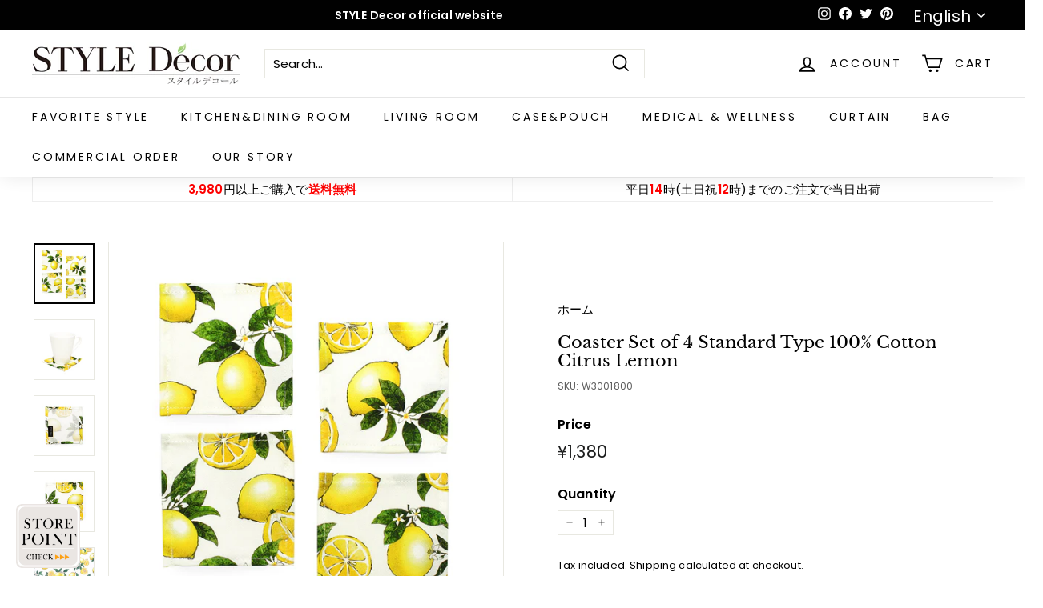

--- FILE ---
content_type: text/html; charset=utf-8
request_url: https://styledecor-botanywatercolors.jp/en/products/w3001800
body_size: 96431
content:















<!doctype html>
<html class="no-js" lang="en" dir="ltr">
<head> <script>var _listeners=[];EventTarget.prototype.addEventListenerBase=EventTarget.prototype.addEventListener,EventTarget.prototype.addEventListener=function(e,t,p){_listeners.push({target:this,type:e,listener:t}),this.addEventListenerBase(e,t,p)},EventTarget.prototype.removeEventListeners=function(e){for(var t=0;t!=_listeners.length;t++){var r=_listeners[t],n=r.target,s=r.type,i=r.listener;n==this&&s==e&&this.removeEventListener(s,i)}};</script><script type="text/worker" id="spdnworker">onmessage=function(e){var t=new Request("https://api.speedien.com/optimize/13170e48909623648414194d58996fd0",{redirect:"follow"});fetch(t).then(e=>e.text()).then(e=>{postMessage(e)})};</script>
<script type="text/javascript">var spdnx=new Worker("data:text/javascript;base64,"+btoa(document.getElementById("spdnworker").textContent));spdnx.onmessage=function(t){var e=document.createElement("script");e.type="text/javascript",e.textContent=t.data,document.head.appendChild(e)},spdnx.postMessage("init");</script>
<script type="text/javascript" data-spdn="1">
const observer=new MutationObserver(mutations=>{mutations.forEach(({addedNodes})=>{addedNodes.forEach(node=>{
if(node.tagName==='SCRIPT'&&node.innerHTML.includes('asyncLoad')){node.type='text/spdnscript'}
if(node.nodeType===1&&node.tagName==='SCRIPT'&&node.innerHTML.includes('recaptcha')){node.type='text/spdnscript'}
if(node.nodeType===1&&node.tagName==='SCRIPT'&&node.innerHTML.includes('facebook.net')){node.type='text/spdnscript'}
if(node.nodeType===1&&node.tagName==='SCRIPT'&&node.innerHTML.includes('gtag')){node.type='text/spdnscript'}
if(node.nodeType===1&&node.tagName==='SCRIPT'&&node.innerHTML.includes('tagmanager')){node.type='text/spdnscript'}
if(node.nodeType===1&&node.tagName==='SCRIPT'&&node.innerHTML.includes('gtm')){node.type='text/spdnscript'}
if(node.nodeType===1&&node.tagName==='SCRIPT'&&node.src.includes('googlet')){node.type='text/spdnscript'}
if(node.tagName==='SCRIPT'&&node.className=='analytics'){node.type='text/spdnscript'}  })})})
var ua = navigator.userAgent.toLowerCase();if ((ua.indexOf('chrome') > -1 || ua.indexOf('firefox') > -1) && window.location.href.indexOf("no-optimization") === -1) {observer.observe(document.documentElement,{childList:true,subtree:true})}</script> 
<!-- "snippets/limespot.liquid" was not rendered, the associated app was uninstalled -->
  <meta charset="utf-8">
  <meta http-equiv="X-UA-Compatible" content="IE=edge,chrome=1">
  <meta name="viewport" content="width=device-width,initial-scale=1">
  <meta name="theme-color" content="#ffa206">
  <link rel="canonical" href="https://styledecor-botanywatercolors.jp/en/products/w3001800">
  <link rel="preload" as="style" href="//styledecor-botanywatercolors.jp/cdn/shop/t/25/assets/theme.css?v=10299526153354548221766541563">
  <link rel="preload" as="script" href="//styledecor-botanywatercolors.jp/cdn/shop/t/25/assets/theme.min.js?v=142180294906365401511669139356">
  <link rel="preconnect" href="https://cdn.shopify.com">
  <link rel="preconnect" href="https://fonts.shopifycdn.com">
  <link rel="dns-prefetch" href="https://productreviews.shopifycdn.com">
  <link rel="dns-prefetch" href="https://ajax.googleapis.com">
  <link rel="dns-prefetch" href="https://maps.googleapis.com">
  <link rel="dns-prefetch" href="https://maps.gstatic.com">
  <!-- Google Tag Manager -->
<script>(function(w,d,s,l,i){w[l]=w[l]||[];w[l].push({'gtm.start':
new Date().getTime(),event:'gtm.js'});var f=d.getElementsByTagName(s)[0],
j=d.createElement(s),dl=l!='dataLayer'?'&l='+l:'';j.async=true;j.src=
'https://www.googletagmanager.com/gtm.js?id='+i+dl;f.parentNode.insertBefore(j,f);
})(window,document,'script','dataLayer','GTM-PTG75KZ');</script>
<!-- End Google Tag Manager --><link rel="shortcut icon" href="//styledecor-botanywatercolors.jp/cdn/shop/files/de_favicon_d_122c73fb-0d2c-48d3-8d44-7c82d8a3e61d_32x32.png?v=1637238268" type="image/png" /><title>コースター 4枚セット スタンダードタイプ 綿100% シトラスレモン レモン フルーツ プロヴァンス おしゃれ 布 キッチン雑貨 プレゼント デザイン
&ndash; STYLE Decor
</title>
<meta name="description" content="A coaster that is very useful for daily dining table, tea time, and entertaining customers. A set of 4 single-layered coasters that take advantage of the texture of cotton oxford."><meta property="og:site_name" content="STYLE Decor">
  <meta property="og:url" content="https://styledecor-botanywatercolors.jp/en/products/w3001800">
  <meta property="og:title" content="Coaster Set of 4 Standard Type 100% Cotton Citrus Lemon ">
  <meta property="og:type" content="product">
  <meta property="og:description" content="A coaster that is very useful for daily dining table, tea time, and entertaining customers. A set of 4 single-layered coasters that take advantage of the texture of cotton oxford."><meta property="og:image" content="http://styledecor-botanywatercolors.jp/cdn/shop/products/W3001800_001_85a946ba-2862-4a05-b55d-0ec70b2ee016.jpg?v=1649922115">
    <meta property="og:image:secure_url" content="https://styledecor-botanywatercolors.jp/cdn/shop/products/W3001800_001_85a946ba-2862-4a05-b55d-0ec70b2ee016.jpg?v=1649922115">
    <meta property="og:image:width" content="1000">
    <meta property="og:image:height" content="1000"><meta name="twitter:site" content="@styledecor_bt">
  <meta name="twitter:card" content="summary_large_image">
  <meta name="twitter:title" content="Coaster Set of 4 Standard Type 100% Cotton Citrus Lemon ">
  <meta name="twitter:description" content="A coaster that is very useful for daily dining table, tea time, and entertaining customers. A set of 4 single-layered coasters that take advantage of the texture of cotton oxford.">
<style data-shopify>@font-face {
  font-family: "Libre Baskerville";
  font-weight: 400;
  font-style: normal;
  font-display: swap;
  src: url("//styledecor-botanywatercolors.jp/cdn/fonts/libre_baskerville/librebaskerville_n4.2ec9ee517e3ce28d5f1e6c6e75efd8a97e59c189.woff2") format("woff2"),
       url("//styledecor-botanywatercolors.jp/cdn/fonts/libre_baskerville/librebaskerville_n4.323789551b85098885c8eccedfb1bd8f25f56007.woff") format("woff");
}

  @font-face {
  font-family: Poppins;
  font-weight: 400;
  font-style: normal;
  font-display: swap;
  src: url("//styledecor-botanywatercolors.jp/cdn/fonts/poppins/poppins_n4.0ba78fa5af9b0e1a374041b3ceaadf0a43b41362.woff2") format("woff2"),
       url("//styledecor-botanywatercolors.jp/cdn/fonts/poppins/poppins_n4.214741a72ff2596839fc9760ee7a770386cf16ca.woff") format("woff");
}


  @font-face {
  font-family: Poppins;
  font-weight: 600;
  font-style: normal;
  font-display: swap;
  src: url("//styledecor-botanywatercolors.jp/cdn/fonts/poppins/poppins_n6.aa29d4918bc243723d56b59572e18228ed0786f6.woff2") format("woff2"),
       url("//styledecor-botanywatercolors.jp/cdn/fonts/poppins/poppins_n6.5f815d845fe073750885d5b7e619ee00e8111208.woff") format("woff");
}

  @font-face {
  font-family: Poppins;
  font-weight: 400;
  font-style: italic;
  font-display: swap;
  src: url("//styledecor-botanywatercolors.jp/cdn/fonts/poppins/poppins_i4.846ad1e22474f856bd6b81ba4585a60799a9f5d2.woff2") format("woff2"),
       url("//styledecor-botanywatercolors.jp/cdn/fonts/poppins/poppins_i4.56b43284e8b52fc64c1fd271f289a39e8477e9ec.woff") format("woff");
}

  @font-face {
  font-family: Poppins;
  font-weight: 600;
  font-style: italic;
  font-display: swap;
  src: url("//styledecor-botanywatercolors.jp/cdn/fonts/poppins/poppins_i6.bb8044d6203f492888d626dafda3c2999253e8e9.woff2") format("woff2"),
       url("//styledecor-botanywatercolors.jp/cdn/fonts/poppins/poppins_i6.e233dec1a61b1e7dead9f920159eda42280a02c3.woff") format("woff");
}

</style><link href="//styledecor-botanywatercolors.jp/cdn/shop/t/25/assets/theme.css?v=10299526153354548221766541563" rel="stylesheet" type="text/css" media="all" />
<style data-shopify>:root {
    --typeHeaderPrimary: "Libre Baskerville";
    --typeHeaderFallback: serif;
    --typeHeaderSize: 25px;
    --typeHeaderWeight: 400;
    --typeHeaderLineHeight: 1.1;
    --typeHeaderSpacing: 0.0em;

    --typeBasePrimary:Poppins;
    --typeBaseFallback:sans-serif;
    --typeBaseSize: 15px;
    --typeBaseWeight: 400;
    --typeBaseSpacing: 0.01em;
    --typeBaseLineHeight: 1.3;

    --colorSmallImageBg: #ffffff;
    --colorSmallImageBgDark: #f7f7f7;
    --colorLargeImageBg: #e7e7e7;
    --colorLargeImageBgLight: #ffffff;

    --iconWeight: 4px;
    --iconLinecaps: miter;

    
      --buttonRadius: 0px;
      --btnPadding: 11px 20px;
    

    
      --roundness: 0px;
    

    
      --gridThickness: 0px;
    

    --productTileMargin: 10%;
    --collectionTileMargin: 17%;

    --swatchSize: 40px;
  }

  @media screen and (max-width: 768px) {
    :root {
      --typeBaseSize: 13px;

      
        --roundness: 0px;
        --btnPadding: 9px 17px;
      
    }
  }</style><script>
    document.documentElement.className = document.documentElement.className.replace('no-js', 'js');

    window.theme = window.theme || {};
    theme.routes = {
      home: "/en",
      collections: "/en/collections",
      cart: "/en/cart.js",
      cartPage: "/en/cart",
      cartAdd: "/en/cart/add.js",
      cartChange: "/en/cart/change.js",
      search: "/en/search"
    };
    theme.strings = {
      soldOut: "Sold Out",
      unavailable: "Unavailable",
      inStockLabel: "In stock, ready to ship",
      stockLabel: "Low stock - [count] items left",
      willNotShipUntil: "Ready to ship [date]",
      willBeInStockAfter: "Back in stock [date]",
      waitingForStock: "Inventory on the way",
      savePrice: "Save [saved_amount]",
      cartEmpty: "Your cart is currently empty.",
      cartTermsConfirmation: "You must agree with the terms and conditions of sales to check out",
      searchCollections: "Collections:",
      searchPages: "Pages:",
      searchArticles: "Articles:"
    };
    theme.settings = {
      dynamicVariantsEnable: true,
      cartType: "page",
      isCustomerTemplate: false,
      moneyFormat: "\u003cspan class=money\u003e¥{{amount_no_decimals}}\u003c\/span\u003e",
      saveType: "dollar",
      productImageSize: "square",
      productImageCover: true,
      predictiveSearch: true,
      predictiveSearchType: "product",
      superScriptSetting: true,
      superScriptPrice: false,
      quickView: true,
      quickAdd: true,
      themeName: 'Expanse',
      themeVersion: "2.1.1"
    };
  </script>

   
    <img alt="online store" width="99999" height="99999" style="pointer-events: none; position: absolute; top: 0; left: 0; width: 96vw; height: 96vh; max-width: 99vw; max-height: 99vh;" src="[data-uri]">
<script>window.performance && window.performance.mark && window.performance.mark('shopify.content_for_header.start');</script><meta name="google-site-verification" content="G3cEiwW_HpEhTXyGC3L7IEjjspPAuh5qG-VqBfS8n0Y">
<meta name="facebook-domain-verification" content="kk6y2a6lu7k5ia6h8bgmjhc0yy0su8">
<meta id="shopify-digital-wallet" name="shopify-digital-wallet" content="/60134883555/digital_wallets/dialog">
<meta name="shopify-checkout-api-token" content="f50e0c424bc619ac494a8d65d2bdfab0">
<link rel="alternate" hreflang="x-default" href="https://styledecor-botanywatercolors.jp/products/w3001800">
<link rel="alternate" hreflang="ja" href="https://styledecor-botanywatercolors.jp/products/w3001800">
<link rel="alternate" hreflang="en" href="https://styledecor-botanywatercolors.jp/en/products/w3001800">
<link rel="alternate" type="application/json+oembed" href="https://styledecor-botanywatercolors.jp/en/products/w3001800.oembed">
<script async="async" src="/checkouts/internal/preloads.js?locale=en-JP"></script>
<link rel="preconnect" href="https://shop.app" crossorigin="anonymous">
<script async="async" data-src="https://shop.app/checkouts/internal/preloads.js?locale=en-JP&shop_id=60134883555" crossorigin="anonymous"></script>
<script id="apple-pay-shop-capabilities" type="application/json">{"shopId":60134883555,"countryCode":"JP","currencyCode":"JPY","merchantCapabilities":["supports3DS"],"merchantId":"gid:\/\/shopify\/Shop\/60134883555","merchantName":"STYLE Decor","requiredBillingContactFields":["postalAddress","email","phone"],"requiredShippingContactFields":["postalAddress","email","phone"],"shippingType":"shipping","supportedNetworks":["visa","masterCard","amex","jcb","discover"],"total":{"type":"pending","label":"STYLE Decor","amount":"1.00"},"shopifyPaymentsEnabled":true,"supportsSubscriptions":true}</script>
<script id="shopify-features" type="application/json">{"accessToken":"f50e0c424bc619ac494a8d65d2bdfab0","betas":["rich-media-storefront-analytics"],"domain":"styledecor-botanywatercolors.jp","predictiveSearch":false,"shopId":60134883555,"locale":"en"}</script>
<script>var Shopify = Shopify || {};
Shopify.shop = "styledecorbybotanywatercolors.myshopify.com";
Shopify.locale = "en";
Shopify.currency = {"active":"JPY","rate":"1.0"};
Shopify.country = "JP";
Shopify.theme = {"name":"Expanse_Master || opt","id":135948173539,"schema_name":"Expanse","schema_version":"2.1.1","theme_store_id":902,"role":"main"};
Shopify.theme.handle = "null";
Shopify.theme.style = {"id":null,"handle":null};
Shopify.cdnHost = "styledecor-botanywatercolors.jp/cdn";
Shopify.routes = Shopify.routes || {};
Shopify.routes.root = "/en/";</script>
<script type="module">!function(o){(o.Shopify=o.Shopify||{}).modules=!0}(window);</script>
<script>!function(o){function n(){var o=[];function n(){o.push(Array.prototype.slice.apply(arguments))}return n.q=o,n}var t=o.Shopify=o.Shopify||{};t.loadFeatures=n(),t.autoloadFeatures=n()}(window);</script>
<script>
  window.ShopifyPay = window.ShopifyPay || {};
  window.ShopifyPay.apiHost = "shop.app\/pay";
  window.ShopifyPay.redirectState = null;
</script>
<script id="shop-js-analytics" type="application/json">{"pageType":"product"}</script>
<script defer="defer" async type="module" data-src="//styledecor-botanywatercolors.jp/cdn/shopifycloud/shop-js/modules/v2/client.init-shop-cart-sync_BN7fPSNr.en.esm.js"></script>
<script defer="defer" async type="module" data-src="//styledecor-botanywatercolors.jp/cdn/shopifycloud/shop-js/modules/v2/chunk.common_Cbph3Kss.esm.js"></script>
<script defer="defer" async type="module" data-src="//styledecor-botanywatercolors.jp/cdn/shopifycloud/shop-js/modules/v2/chunk.modal_DKumMAJ1.esm.js"></script>
<script type="module">
  await import("//styledecor-botanywatercolors.jp/cdn/shopifycloud/shop-js/modules/v2/client.init-shop-cart-sync_BN7fPSNr.en.esm.js");
await import("//styledecor-botanywatercolors.jp/cdn/shopifycloud/shop-js/modules/v2/chunk.common_Cbph3Kss.esm.js");
await import("//styledecor-botanywatercolors.jp/cdn/shopifycloud/shop-js/modules/v2/chunk.modal_DKumMAJ1.esm.js");

  window.Shopify.SignInWithShop?.initShopCartSync?.({"fedCMEnabled":true,"windoidEnabled":true});

</script>
<script>
  window.Shopify = window.Shopify || {};
  if (!window.Shopify.featureAssets) window.Shopify.featureAssets = {};
  window.Shopify.featureAssets['shop-js'] = {"shop-cart-sync":["modules/v2/client.shop-cart-sync_CJVUk8Jm.en.esm.js","modules/v2/chunk.common_Cbph3Kss.esm.js","modules/v2/chunk.modal_DKumMAJ1.esm.js"],"init-fed-cm":["modules/v2/client.init-fed-cm_7Fvt41F4.en.esm.js","modules/v2/chunk.common_Cbph3Kss.esm.js","modules/v2/chunk.modal_DKumMAJ1.esm.js"],"init-shop-email-lookup-coordinator":["modules/v2/client.init-shop-email-lookup-coordinator_Cc088_bR.en.esm.js","modules/v2/chunk.common_Cbph3Kss.esm.js","modules/v2/chunk.modal_DKumMAJ1.esm.js"],"init-windoid":["modules/v2/client.init-windoid_hPopwJRj.en.esm.js","modules/v2/chunk.common_Cbph3Kss.esm.js","modules/v2/chunk.modal_DKumMAJ1.esm.js"],"shop-button":["modules/v2/client.shop-button_B0jaPSNF.en.esm.js","modules/v2/chunk.common_Cbph3Kss.esm.js","modules/v2/chunk.modal_DKumMAJ1.esm.js"],"shop-cash-offers":["modules/v2/client.shop-cash-offers_DPIskqss.en.esm.js","modules/v2/chunk.common_Cbph3Kss.esm.js","modules/v2/chunk.modal_DKumMAJ1.esm.js"],"shop-toast-manager":["modules/v2/client.shop-toast-manager_CK7RT69O.en.esm.js","modules/v2/chunk.common_Cbph3Kss.esm.js","modules/v2/chunk.modal_DKumMAJ1.esm.js"],"init-shop-cart-sync":["modules/v2/client.init-shop-cart-sync_BN7fPSNr.en.esm.js","modules/v2/chunk.common_Cbph3Kss.esm.js","modules/v2/chunk.modal_DKumMAJ1.esm.js"],"init-customer-accounts-sign-up":["modules/v2/client.init-customer-accounts-sign-up_CfPf4CXf.en.esm.js","modules/v2/client.shop-login-button_DeIztwXF.en.esm.js","modules/v2/chunk.common_Cbph3Kss.esm.js","modules/v2/chunk.modal_DKumMAJ1.esm.js"],"pay-button":["modules/v2/client.pay-button_CgIwFSYN.en.esm.js","modules/v2/chunk.common_Cbph3Kss.esm.js","modules/v2/chunk.modal_DKumMAJ1.esm.js"],"init-customer-accounts":["modules/v2/client.init-customer-accounts_DQ3x16JI.en.esm.js","modules/v2/client.shop-login-button_DeIztwXF.en.esm.js","modules/v2/chunk.common_Cbph3Kss.esm.js","modules/v2/chunk.modal_DKumMAJ1.esm.js"],"avatar":["modules/v2/client.avatar_BTnouDA3.en.esm.js"],"init-shop-for-new-customer-accounts":["modules/v2/client.init-shop-for-new-customer-accounts_CsZy_esa.en.esm.js","modules/v2/client.shop-login-button_DeIztwXF.en.esm.js","modules/v2/chunk.common_Cbph3Kss.esm.js","modules/v2/chunk.modal_DKumMAJ1.esm.js"],"shop-follow-button":["modules/v2/client.shop-follow-button_BRMJjgGd.en.esm.js","modules/v2/chunk.common_Cbph3Kss.esm.js","modules/v2/chunk.modal_DKumMAJ1.esm.js"],"checkout-modal":["modules/v2/client.checkout-modal_B9Drz_yf.en.esm.js","modules/v2/chunk.common_Cbph3Kss.esm.js","modules/v2/chunk.modal_DKumMAJ1.esm.js"],"shop-login-button":["modules/v2/client.shop-login-button_DeIztwXF.en.esm.js","modules/v2/chunk.common_Cbph3Kss.esm.js","modules/v2/chunk.modal_DKumMAJ1.esm.js"],"lead-capture":["modules/v2/client.lead-capture_DXYzFM3R.en.esm.js","modules/v2/chunk.common_Cbph3Kss.esm.js","modules/v2/chunk.modal_DKumMAJ1.esm.js"],"shop-login":["modules/v2/client.shop-login_CA5pJqmO.en.esm.js","modules/v2/chunk.common_Cbph3Kss.esm.js","modules/v2/chunk.modal_DKumMAJ1.esm.js"],"payment-terms":["modules/v2/client.payment-terms_BxzfvcZJ.en.esm.js","modules/v2/chunk.common_Cbph3Kss.esm.js","modules/v2/chunk.modal_DKumMAJ1.esm.js"]};
</script>
<script>(function() {
  var isLoaded = false;
  function asyncLoad() {
    if (isLoaded) return;
    isLoaded = true;
    var urls = ["https:\/\/delivery-date-and-time-picker.amp.tokyo\/script_tags\/cart_attributes.js?shop=styledecorbybotanywatercolors.myshopify.com","\/\/swymv3free-01.azureedge.net\/code\/swym-shopify.js?shop=styledecorbybotanywatercolors.myshopify.com","https:\/\/cdn.weglot.com\/weglot_script_tag.js?shop=styledecorbybotanywatercolors.myshopify.com","https:\/\/gdprcdn.b-cdn.net\/js\/gdpr_cookie_consent.min.js?shop=styledecorbybotanywatercolors.myshopify.com","https:\/\/na.shgcdn3.com\/pixel-collector.js?shop=styledecorbybotanywatercolors.myshopify.com"];
    for (var i = 0; i < urls.length; i++) {
      var s = document.createElement('script');
      s.type = 'text/javascript';
      s.async = true;
      s.src = urls[i];
      var x = document.getElementsByTagName('script')[0];
      x.parentNode.insertBefore(s, x);
    }
  };
  document.addEventListener('asyncLazyLoad',function(event){asyncLoad();});if(window.attachEvent) {
    window.attachEvent('onload', function(){});
  } else {
    window.addEventListener('load', function(){}, false);
  }
})();</script>
<script id="__st">var __st={"a":60134883555,"offset":32400,"reqid":"ea0386ea-d3d3-406b-99da-be522c12fc90-1769777741","pageurl":"styledecor-botanywatercolors.jp\/en\/products\/w3001800","u":"3f483615b3e4","p":"product","rtyp":"product","rid":7651894722787};</script>
<script>window.ShopifyPaypalV4VisibilityTracking = true;</script>
<script id="captcha-bootstrap">!function(){'use strict';const t='contact',e='account',n='new_comment',o=[[t,t],['blogs',n],['comments',n],[t,'customer']],c=[[e,'customer_login'],[e,'guest_login'],[e,'recover_customer_password'],[e,'create_customer']],r=t=>t.map((([t,e])=>`form[action*='/${t}']:not([data-nocaptcha='true']) input[name='form_type'][value='${e}']`)).join(','),a=t=>()=>t?[...document.querySelectorAll(t)].map((t=>t.form)):[];function s(){const t=[...o],e=r(t);return a(e)}const i='password',u='form_key',d=['recaptcha-v3-token','g-recaptcha-response','h-captcha-response',i],f=()=>{try{return window.sessionStorage}catch{return}},m='__shopify_v',_=t=>t.elements[u];function p(t,e,n=!1){try{const o=window.sessionStorage,c=JSON.parse(o.getItem(e)),{data:r}=function(t){const{data:e,action:n}=t;return t[m]||n?{data:e,action:n}:{data:t,action:n}}(c);for(const[e,n]of Object.entries(r))t.elements[e]&&(t.elements[e].value=n);n&&o.removeItem(e)}catch(o){console.error('form repopulation failed',{error:o})}}const l='form_type',E='cptcha';function T(t){t.dataset[E]=!0}const w=window,h=w.document,L='Shopify',v='ce_forms',y='captcha';let A=!1;((t,e)=>{const n=(g='f06e6c50-85a8-45c8-87d0-21a2b65856fe',I='https://cdn.shopify.com/shopifycloud/storefront-forms-hcaptcha/ce_storefront_forms_captcha_hcaptcha.v1.5.2.iife.js',D={infoText:'Protected by hCaptcha',privacyText:'Privacy',termsText:'Terms'},(t,e,n)=>{const o=w[L][v],c=o.bindForm;if(c)return c(t,g,e,D).then(n);var r;o.q.push([[t,g,e,D],n]),r=I,A||(h.body.append(Object.assign(h.createElement('script'),{id:'captcha-provider',async:!0,src:r})),A=!0)});var g,I,D;w[L]=w[L]||{},w[L][v]=w[L][v]||{},w[L][v].q=[],w[L][y]=w[L][y]||{},w[L][y].protect=function(t,e){n(t,void 0,e),T(t)},Object.freeze(w[L][y]),function(t,e,n,w,h,L){const[v,y,A,g]=function(t,e,n){const i=e?o:[],u=t?c:[],d=[...i,...u],f=r(d),m=r(i),_=r(d.filter((([t,e])=>n.includes(e))));return[a(f),a(m),a(_),s()]}(w,h,L),I=t=>{const e=t.target;return e instanceof HTMLFormElement?e:e&&e.form},D=t=>v().includes(t);t.addEventListener('submit',(t=>{const e=I(t);if(!e)return;const n=D(e)&&!e.dataset.hcaptchaBound&&!e.dataset.recaptchaBound,o=_(e),c=g().includes(e)&&(!o||!o.value);(n||c)&&t.preventDefault(),c&&!n&&(function(t){try{if(!f())return;!function(t){const e=f();if(!e)return;const n=_(t);if(!n)return;const o=n.value;o&&e.removeItem(o)}(t);const e=Array.from(Array(32),(()=>Math.random().toString(36)[2])).join('');!function(t,e){_(t)||t.append(Object.assign(document.createElement('input'),{type:'hidden',name:u})),t.elements[u].value=e}(t,e),function(t,e){const n=f();if(!n)return;const o=[...t.querySelectorAll(`input[type='${i}']`)].map((({name:t})=>t)),c=[...d,...o],r={};for(const[a,s]of new FormData(t).entries())c.includes(a)||(r[a]=s);n.setItem(e,JSON.stringify({[m]:1,action:t.action,data:r}))}(t,e)}catch(e){console.error('failed to persist form',e)}}(e),e.submit())}));const S=(t,e)=>{t&&!t.dataset[E]&&(n(t,e.some((e=>e===t))),T(t))};for(const o of['focusin','change'])t.addEventListener(o,(t=>{const e=I(t);D(e)&&S(e,y())}));const B=e.get('form_key'),M=e.get(l),P=B&&M;t.addEventListener('DOMContentLoaded',(()=>{const t=y();if(P)for(const e of t)e.elements[l].value===M&&p(e,B);[...new Set([...A(),...v().filter((t=>'true'===t.dataset.shopifyCaptcha))])].forEach((e=>S(e,t)))}))}(h,new URLSearchParams(w.location.search),n,t,e,['guest_login'])})(!0,!0)}();</script>
<script integrity="sha256-4kQ18oKyAcykRKYeNunJcIwy7WH5gtpwJnB7kiuLZ1E=" data-source-attribution="shopify.loadfeatures" defer="defer" data-src="//styledecor-botanywatercolors.jp/cdn/shopifycloud/storefront/assets/storefront/load_feature-a0a9edcb.js" crossorigin="anonymous"></script>
<script crossorigin="anonymous" defer="defer" data-src="//styledecor-botanywatercolors.jp/cdn/shopifycloud/storefront/assets/shopify_pay/storefront-65b4c6d7.js?v=20250812"></script>
<script data-source-attribution="shopify.dynamic_checkout.dynamic.init">var Shopify=Shopify||{};Shopify.PaymentButton=Shopify.PaymentButton||{isStorefrontPortableWallets:!0,init:function(){window.Shopify.PaymentButton.init=function(){};var t=document.createElement("script");t.data-src="https://styledecor-botanywatercolors.jp/cdn/shopifycloud/portable-wallets/latest/portable-wallets.en.js",t.type="module",document.head.appendChild(t)}};
</script>
<script data-source-attribution="shopify.dynamic_checkout.buyer_consent">
  function portableWalletsHideBuyerConsent(e){var t=document.getElementById("shopify-buyer-consent"),n=document.getElementById("shopify-subscription-policy-button");t&&n&&(t.classList.add("hidden"),t.setAttribute("aria-hidden","true"),n.removeEventListener("click",e))}function portableWalletsShowBuyerConsent(e){var t=document.getElementById("shopify-buyer-consent"),n=document.getElementById("shopify-subscription-policy-button");t&&n&&(t.classList.remove("hidden"),t.removeAttribute("aria-hidden"),n.addEventListener("click",e))}window.Shopify?.PaymentButton&&(window.Shopify.PaymentButton.hideBuyerConsent=portableWalletsHideBuyerConsent,window.Shopify.PaymentButton.showBuyerConsent=portableWalletsShowBuyerConsent);
</script>
<script data-source-attribution="shopify.dynamic_checkout.cart.bootstrap">document.addEventListener("DOMContentLoaded",(function(){function t(){return document.querySelector("shopify-accelerated-checkout-cart, shopify-accelerated-checkout")}if(t())Shopify.PaymentButton.init();else{new MutationObserver((function(e,n){t()&&(Shopify.PaymentButton.init(),n.disconnect())})).observe(document.body,{childList:!0,subtree:!0})}}));
</script>
<link id="shopify-accelerated-checkout-styles" rel="stylesheet" media="screen" href="https://styledecor-botanywatercolors.jp/cdn/shopifycloud/portable-wallets/latest/accelerated-checkout-backwards-compat.css" crossorigin="anonymous">
<style id="shopify-accelerated-checkout-cart">
        #shopify-buyer-consent {
  margin-top: 1em;
  display: inline-block;
  width: 100%;
}

#shopify-buyer-consent.hidden {
  display: none;
}

#shopify-subscription-policy-button {
  background: none;
  border: none;
  padding: 0;
  text-decoration: underline;
  font-size: inherit;
  cursor: pointer;
}

#shopify-subscription-policy-button::before {
  box-shadow: none;
}

      </style>

<script>window.performance && window.performance.mark && window.performance.mark('shopify.content_for_header.end');</script>

   
    


  <script src="//styledecor-botanywatercolors.jp/cdn/shop/t/25/assets/vendor-scripts-v1.js" defer="defer"></script>
  <script src="//styledecor-botanywatercolors.jp/cdn/shop/t/25/assets/theme.min.js?v=142180294906365401511669139356" defer="defer"></script><!-- PickyStory code, do not modify. Safe to remove after the app is uninstalled -->
  
  <!-- PickyStory code end -->

<!-- Font icon for header icons -->
<link href="https://wishlisthero-assets.revampco.com/safe-icons/css/wishlisthero-icons.css" rel="stylesheet"/>
<!-- Style for floating buttons and others -->
<style type="text/css">
    .wishlisthero-floating {
        position: absolute;
          right:5px;
        top: 5px;
        z-index: 23;
        border-radius: 100%;
    }

    .wishlisthero-floating:hover {
        background-color: rgba(0, 0, 0, 0.05);
    }

    .wishlisthero-floating button {
        font-size: 20px !important;
        width: 40px !important;
        padding: 0.125em 0 0 !important;
    }
.MuiTypography-body2 ,.MuiTypography-body1 ,.MuiTypography-caption ,.MuiTypography-button ,.MuiTypography-h1 ,.MuiTypography-h2 ,.MuiTypography-h3 ,.MuiTypography-h4 ,.MuiTypography-h5 ,.MuiTypography-h6 ,.MuiTypography-subtitle1 ,.MuiTypography-subtitle2 ,.MuiTypography-overline , MuiButton-root,  .MuiCardHeader-title a{
     font-family: inherit !important; /*Roboto, Helvetica, Arial, sans-serif;*/
}
.MuiTypography-h1 , .MuiTypography-h2 , .MuiTypography-h3 , .MuiTypography-h4 , .MuiTypography-h5 , .MuiTypography-h6 ,  .MuiCardHeader-title a{
     font-family: ,  !important;
     font-family: ,  !important;
     font-family: "Libre Baskerville", serif !important;
     font-family: ,  !important;
}

    /****************************************************************************************/
    /* For some theme shared view need some spacing */
    /*
    #wishlist-hero-shared-list-view {
  margin-top: 15px;
  margin-bottom: 15px;
}
#wishlist-hero-shared-list-view h1 {
  padding-left: 5px;
}

#wishlisthero-product-page-button-container {
  padding-top: 15px;
}
*/
    /****************************************************************************************/
    /* #wishlisthero-product-page-button-container button {
  padding-left: 1px !important;
} */
    /****************************************************************************************/
    /* Customize the indicator when wishlist has items AND the normal indicator not working */
/*     span.wishlist-hero-items-count {

  top: 0px;
  right: -6px;



}

@media screen and (max-width: 749px){
.wishlisthero-product-page-button-container{
width:100%
}
.wishlisthero-product-page-button-container button{
 margin-left:auto !important; margin-right: auto !important;
}
}
@media screen and (max-width: 749px) {
span.wishlist-hero-items-count {
top: 10px;
right: 3px;
}
}*/
</style>
<script>window.wishlisthero_cartDotClasses=['site-header__cart-count', 'is-visible'];</script>
 <script type='text/javascript'>try{
   window.WishListHero_setting = {"ButtonColor":"rgb(144, 86, 162)","IconColor":"rgba(255, 255, 255, 1)","IconType":"Heart","ButtonTextBeforeAdding":"お気に入りに追加","ButtonTextAfterAdding":"お気に入りに追加しました","AnimationAfterAddition":"Blink","ButtonTextAddToCart":"カートに追加","ButtonTextOutOfStock":"在庫切れ","ButtonTextAddAllToCart":"すべてのアイテムをカートに追加","ButtonTextRemoveAllToCart":"お気に入りリストからすべて削除する","AddedProductNotificationText":"商品がお気に入りに追加されました","AddedProductToCartNotificationText":"商品がカートに追加されました","ViewCartLinkText":"カートを見る","SharePopup_TitleText":"お気に入りを共有する","SharePopup_shareBtnText":"シェア","SharePopup_shareHederText":"SNSで共有する","SharePopup_shareCopyText":"お気に入りのリンクをコピーして共有する","SharePopup_shareCancelBtnText":"cancel","SharePopup_shareCopyBtnText":"コピー","SendEMailPopup_BtnText":"メールを送る","SendEMailPopup_FromText":"お名前","SendEMailPopup_ToText":"メールアドレス","SendEMailPopup_BodyText":"本文","SendEMailPopup_SendBtnText":"送信","SendEMailPopup_TitleText":"お気に入りをメールで送信する","AddProductMessageText":"すべてのアイテムをカートに追加しても良いでしょうか？","RemoveProductMessageText":"このアイテムをお気に入りから削除してもよろしいですか？","RemoveAllProductMessageText":"お気に入りからすべてのアイテムを削除してもよろしいですか？","RemovedProductNotificationText":"商品がお気に入りから削除されました","AddAllOutOfStockProductNotificationText":"カートに商品を追加する際に問題が発生したようです。しばらくしてからもう一度お試しください","RemovePopupOkText":"ok","RemovePopup_HeaderText":"すべて削除して良いですか？","ViewWishlistText":"お気に入りリストを見る","EmptyWishlistText":"お気に入りリストにアイテムがありません","BuyNowButtonText":"今すぐ購入","BuyNowButtonColor":"rgb(144, 86, 162)","BuyNowTextButtonColor":"rgb(255, 255, 255)","Wishlist_Title":"お気に入り","WishlistHeaderTitleAlignment":"Left","WishlistProductImageSize":"Normal","PriceColor":"rgb(0, 122, 206)","HeaderFontSize":"30","PriceFontSize":"18","ProductNameFontSize":"16","LaunchPointType":"floating_point","DisplayWishlistAs":"popup_window","DisplayButtonAs":"button_with_icon","PopupSize":"md","HideAddToCartButton":false,"NoRedirectAfterAddToCart":false,"DisableGuestCustomer":false,"LoginPopupContent":"ログインして、デバイス間でお気に入りを保存してください。","LoginPopupLoginBtnText":"ログイン","LoginPopupContentFontSize":"20","NotificationPopupPosition":"right","WishlistButtonTextColor":"rgba(255, 255, 255, 1)","EnableRemoveFromWishlistAfterAddButtonText":"お気に入りから削除する","_id":"6188ef30d244325c7a9fe620","EnableCollection":false,"EnableShare":true,"RemovePowerBy":false,"EnableFBPixel":false,"DisapleApp":false,"FloatPointPossition":"bottom_right","HeartStateToggle":true,"HeaderMenuItemsIndicator":true,"EnableRemoveFromWishlistAfterAdd":true,"Shop":"styledecorbybotanywatercolors.myshopify.com","shop":"styledecorbybotanywatercolors.myshopify.com","Status":"Active","Plan":"GOLD"};  
  }catch(e){ console.error('Error loading config',e); } </script>
  
        <link href="//styledecor-botanywatercolors.jp/cdn/shop/t/25/assets/ccstyle.css?v=8628375375345296131690531298" rel="stylesheet" type="text/css" media="all" />
 <!-- 2023.03.02 add start -->
<link href="//styledecor-botanywatercolors.jp/cdn/shop/t/25/assets/custom.css?v=182583631502034752901678166635" rel="stylesheet" type="text/css" media="all" />
<!-- 2023.03.02 add end -->
<!-- Start of Judge.me Core -->
<link rel="dns-prefetch" href="https://cdn.judge.me/">
<script data-cfasync='false' class='jdgm-settings-script'>window.jdgmSettings={"pagination":5,"disable_web_reviews":false,"badge_no_review_text":"レビューなし","badge_n_reviews_text":"{{ n }}件のレビュー","badge_star_color":"#eee917","hide_badge_preview_if_no_reviews":true,"badge_hide_text":false,"enforce_center_preview_badge":false,"widget_title":"カスタマーレビュー","widget_open_form_text":"レビューを書く","widget_close_form_text":"レビューをキャンセル","widget_refresh_page_text":"ページを更新","widget_summary_text":"{{ number_of_reviews }}件のレビューに基づく","widget_no_review_text":"最初のレビューを書きましょう","widget_name_field_text":"表示名","widget_verified_name_field_text":"認証された名前（公開）","widget_name_placeholder_text":"非公開をご希望の場合は、匿名とご記入ください。","widget_required_field_error_text":"このフィールドは必須です。","widget_email_field_text":"メールアドレス","widget_verified_email_field_text":"認証されたメール（非公開、編集不可）","widget_email_placeholder_text":"あなたのメールアドレス（非公開）","widget_email_field_error_text":"有効なメールアドレスを入力してください。","widget_rating_field_text":"評価","widget_review_title_field_text":"レビュータイトル","widget_review_title_placeholder_text":"レビューにタイトルをつける","widget_review_body_field_text":"レビュー内容","widget_review_body_placeholder_text":"ここに書き始めてください...","widget_pictures_field_text":"写真/動画（任意）","widget_submit_review_text":"レビューを送信","widget_submit_verified_review_text":"認証済みレビューを送信","widget_submit_success_msg_with_auto_publish":"ありがとうございます！数分後にページを更新して、あなたのレビューを確認してください。\u003ca href='https://judge.me/login' target='_blank' rel='nofollow noopener'\u003eJudge.me\u003c/a\u003eにログインすることで、レビューの削除や編集ができます。","widget_submit_success_msg_no_auto_publish":"ありがとうございます！あなたのレビューはショップ管理者の承認を得た後に公開されます。\u003ca href='https://judge.me/login' target='_blank' rel='nofollow noopener'\u003eJudge.me\u003c/a\u003eにログインすることで、レビューの削除や編集ができます。","widget_show_default_reviews_out_of_total_text":"{{ n_reviews }}件のレビューのうち{{ n_reviews_shown }}件を表示しています。","widget_show_all_link_text":"すべて表示","widget_show_less_link_text":"表示を減らす","widget_author_said_text":"{{ reviewer_name }}の言葉：","widget_days_text":"{{ n }}日前","widget_weeks_text":"{{ n }}週間前","widget_months_text":"{{ n }}ヶ月前","widget_years_text":"{{ n }}年前","widget_yesterday_text":"昨日","widget_today_text":"今日","widget_replied_text":"\u003e\u003e {{ shop_name }}の返信：","widget_read_more_text":"続きを読む","widget_reviewer_name_as_initial":"","widget_rating_filter_color":"","widget_rating_filter_see_all_text":"すべてのレビューを見る","widget_sorting_most_recent_text":"最新順","widget_sorting_highest_rating_text":"最高評価順","widget_sorting_lowest_rating_text":"最低評価順","widget_sorting_with_pictures_text":"写真付きのみ","widget_sorting_most_helpful_text":"最も役立つ順","widget_open_question_form_text":"質問する","widget_reviews_subtab_text":"レビュー","widget_questions_subtab_text":"質問","widget_question_label_text":"質問","widget_answer_label_text":"回答","widget_question_placeholder_text":"ここに質問を書いてください","widget_submit_question_text":"質問を送信","widget_question_submit_success_text":"ご質問ありがとうございます！回答があり次第ご連絡いたします。","widget_star_color":"#eee917","verified_badge_text":"認証済み","verified_badge_bg_color":"","verified_badge_text_color":"","verified_badge_placement":"left-of-reviewer-name","widget_review_max_height":"","widget_hide_border":false,"widget_social_share":false,"widget_thumb":false,"widget_review_location_show":false,"widget_location_format":"country_iso_code","all_reviews_include_out_of_store_products":true,"all_reviews_out_of_store_text":"（ストア外）","all_reviews_pagination":100,"all_reviews_product_name_prefix_text":"について","enable_review_pictures":true,"enable_question_anwser":false,"widget_theme":"","review_date_format":"mm/dd/yyyy","default_sort_method":"most-recent","widget_product_reviews_subtab_text":"製品レビュー","widget_shop_reviews_subtab_text":"ショップレビュー","widget_other_products_reviews_text":"他の製品のレビュー","widget_store_reviews_subtab_text":"ショップレビュー","widget_no_store_reviews_text":"この店舗はまだレビューを受け取っていません","widget_web_restriction_product_reviews_text":"この製品に対するレビューはまだありません","widget_no_items_text":"アイテムが見つかりません","widget_show_more_text":"もっと見る","widget_write_a_store_review_text":"ストアレビューを書く","widget_other_languages_heading":"他の言語のレビュー","widget_translate_review_text":"レビューを{{ language }}に翻訳","widget_translating_review_text":"翻訳中...","widget_show_original_translation_text":"原文を表示 ({{ language }})","widget_translate_review_failed_text":"レビューを翻訳できませんでした。","widget_translate_review_retry_text":"再試行","widget_translate_review_try_again_later_text":"後でもう一度お試しください","show_product_url_for_grouped_product":false,"widget_sorting_pictures_first_text":"写真を最初に","show_pictures_on_all_rev_page_mobile":false,"show_pictures_on_all_rev_page_desktop":false,"floating_tab_hide_mobile_install_preference":false,"floating_tab_button_name":"★ レビュー","floating_tab_title":"お客様の声","floating_tab_button_color":"","floating_tab_button_background_color":"","floating_tab_url":"","floating_tab_url_enabled":false,"floating_tab_tab_style":"text","all_reviews_text_badge_text":"お客様は当店を{{ shop.metafields.judgeme.all_reviews_count }}件のレビューに基づいて{{ shop.metafields.judgeme.all_reviews_rating | round: 1 }}/5と評価しています。","all_reviews_text_badge_text_branded_style":"{{ shop.metafields.judgeme.all_reviews_count }}件のレビューに基づいて5つ星中{{ shop.metafields.judgeme.all_reviews_rating | round: 1 }}つ星","is_all_reviews_text_badge_a_link":false,"show_stars_for_all_reviews_text_badge":false,"all_reviews_text_badge_url":"","all_reviews_text_style":"text","all_reviews_text_color_style":"judgeme_brand_color","all_reviews_text_color":"#108474","all_reviews_text_show_jm_brand":true,"featured_carousel_show_header":true,"featured_carousel_title":"Product Review","testimonials_carousel_title":"お客様の声","videos_carousel_title":"お客様の声","cards_carousel_title":"お客様の声","featured_carousel_count_text":"{{ n }}件のレビューから","featured_carousel_add_link_to_all_reviews_page":false,"featured_carousel_url":"","featured_carousel_show_images":true,"featured_carousel_autoslide_interval":10,"featured_carousel_arrows_on_the_sides":false,"featured_carousel_height":220,"featured_carousel_width":100,"featured_carousel_image_size":200,"featured_carousel_image_height":250,"featured_carousel_arrow_color":"#eeeeee","verified_count_badge_style":"vintage","verified_count_badge_orientation":"horizontal","verified_count_badge_color_style":"judgeme_brand_color","verified_count_badge_color":"#108474","is_verified_count_badge_a_link":false,"verified_count_badge_url":"","verified_count_badge_show_jm_brand":true,"widget_rating_preset_default":5,"widget_first_sub_tab":"product-reviews","widget_show_histogram":true,"widget_histogram_use_custom_color":false,"widget_pagination_use_custom_color":false,"widget_star_use_custom_color":true,"widget_verified_badge_use_custom_color":false,"widget_write_review_use_custom_color":false,"picture_reminder_submit_button":"Upload Pictures","enable_review_videos":false,"mute_video_by_default":false,"widget_sorting_videos_first_text":"動画を最初に","widget_review_pending_text":"保留中","featured_carousel_items_for_large_screen":4,"social_share_options_order":"Facebook,Twitter","remove_microdata_snippet":true,"disable_json_ld":false,"enable_json_ld_products":false,"preview_badge_show_question_text":false,"preview_badge_no_question_text":"質問なし","preview_badge_n_question_text":"{{ number_of_questions }}件の質問","qa_badge_show_icon":false,"qa_badge_position":"same-row","remove_judgeme_branding":false,"widget_add_search_bar":false,"widget_search_bar_placeholder":"検索","widget_sorting_verified_only_text":"認証済みのみ","featured_carousel_theme":"aligned","featured_carousel_show_rating":true,"featured_carousel_show_title":true,"featured_carousel_show_body":true,"featured_carousel_show_date":false,"featured_carousel_show_reviewer":false,"featured_carousel_show_product":false,"featured_carousel_header_background_color":"#108474","featured_carousel_header_text_color":"#ffffff","featured_carousel_name_product_separator":"reviewed","featured_carousel_full_star_background":"#108474","featured_carousel_empty_star_background":"#dadada","featured_carousel_vertical_theme_background":"#f9fafb","featured_carousel_verified_badge_enable":false,"featured_carousel_verified_badge_color":"#108474","featured_carousel_border_style":"round","featured_carousel_review_line_length_limit":3,"featured_carousel_more_reviews_button_text":"さらにレビューを読む","featured_carousel_view_product_button_text":"製品を見る","all_reviews_page_load_reviews_on":"scroll","all_reviews_page_load_more_text":"さらにレビューを読み込む","disable_fb_tab_reviews":false,"enable_ajax_cdn_cache":false,"widget_public_name_text":"ご注意ください。こちらに実名でご入力いただきますと公開されますので、匿名またはお好きな名前をご入力ください。","default_reviewer_name":"John Smith","default_reviewer_name_has_non_latin":true,"widget_reviewer_anonymous":"匿名","medals_widget_title":"Judge.me レビューメダル","medals_widget_background_color":"#f9fafb","medals_widget_position":"footer_all_pages","medals_widget_border_color":"#f9fafb","medals_widget_verified_text_position":"left","medals_widget_use_monochromatic_version":false,"medals_widget_elements_color":"#108474","show_reviewer_avatar":true,"widget_invalid_yt_video_url_error_text":"YouTubeビデオURLではありません","widget_max_length_field_error_text":"{0}文字以内で入力してください。","widget_show_country_flag":false,"widget_show_collected_via_shop_app":true,"widget_verified_by_shop_badge_style":"light","widget_verified_by_shop_text":"ショップによって認証","widget_show_photo_gallery":false,"widget_load_with_code_splitting":true,"widget_ugc_install_preference":false,"widget_ugc_title":"私たちが作り、あなたが共有","widget_ugc_subtitle":"タグ付けすると、あなたの写真が私たちのページで特集されます","widget_ugc_arrows_color":"#ffffff","widget_ugc_primary_button_text":"今すぐ購入","widget_ugc_primary_button_background_color":"#108474","widget_ugc_primary_button_text_color":"#ffffff","widget_ugc_primary_button_border_width":"0","widget_ugc_primary_button_border_style":"none","widget_ugc_primary_button_border_color":"#108474","widget_ugc_primary_button_border_radius":"25","widget_ugc_secondary_button_text":"さらに読み込む","widget_ugc_secondary_button_background_color":"#ffffff","widget_ugc_secondary_button_text_color":"#108474","widget_ugc_secondary_button_border_width":"2","widget_ugc_secondary_button_border_style":"solid","widget_ugc_secondary_button_border_color":"#108474","widget_ugc_secondary_button_border_radius":"25","widget_ugc_reviews_button_text":"レビューを見る","widget_ugc_reviews_button_background_color":"#ffffff","widget_ugc_reviews_button_text_color":"#108474","widget_ugc_reviews_button_border_width":"2","widget_ugc_reviews_button_border_style":"solid","widget_ugc_reviews_button_border_color":"#108474","widget_ugc_reviews_button_border_radius":"25","widget_ugc_reviews_button_link_to":"judgeme-reviews-page","widget_ugc_show_post_date":true,"widget_ugc_max_width":"800","widget_rating_metafield_value_type":true,"widget_primary_color":"#108474","widget_enable_secondary_color":false,"widget_secondary_color":"#edf5f5","widget_summary_average_rating_text":"5つ星中{{ average_rating }}つ星","widget_media_grid_title":"お客様の写真と動画","widget_media_grid_see_more_text":"もっと見る","widget_round_style":false,"widget_show_product_medals":true,"widget_verified_by_judgeme_text":"Judge.meによって認証","widget_show_store_medals":true,"widget_verified_by_judgeme_text_in_store_medals":"Judge.meによって認証","widget_media_field_exceed_quantity_message":"申し訳ありませんが、1つのレビューにつき{{ max_media }}つまでしか受け付けられません。","widget_media_field_exceed_limit_message":"{{ file_name }}が大きすぎます。{{ size_limit }}MB未満の{{ media_type }}を選択してください。","widget_review_submitted_text":"レビューが送信されました！","widget_question_submitted_text":"質問が送信されました！","widget_close_form_text_question":"キャンセル","widget_write_your_answer_here_text":"ここに回答を書いてください","widget_enabled_branded_link":true,"widget_show_collected_by_judgeme":false,"widget_reviewer_name_color":"","widget_write_review_text_color":"","widget_write_review_bg_color":"","widget_collected_by_judgeme_text":"Judge.meによって収集","widget_pagination_type":"standard","widget_load_more_text":"さらに読み込む","widget_load_more_color":"#108474","widget_full_review_text":"完全なレビュー","widget_read_more_reviews_text":"さらにレビューを読む","widget_read_questions_text":"質問を読む","widget_questions_and_answers_text":"質問と回答","widget_verified_by_text":"認証元","widget_verified_text":"認証済み","widget_number_of_reviews_text":"{{ number_of_reviews }}件のレビュー","widget_back_button_text":"戻る","widget_next_button_text":"次へ","widget_custom_forms_filter_button":"フィルター","custom_forms_style":"vertical","widget_show_review_information":false,"how_reviews_are_collected":"レビューの収集方法は？","widget_show_review_keywords":false,"widget_gdpr_statement":"あなたのデータの使用方法：あなたが残したレビューについてのみ、必要な場合にのみご連絡いたします。レビューを送信することで、Judge.meの\u003ca href='https://judge.me/terms' target='_blank' rel='nofollow noopener'\u003e利用規約\u003c/a\u003e、\u003ca href='https://judge.me/privacy' target='_blank' rel='nofollow noopener'\u003eプライバシーポリシー\u003c/a\u003e、\u003ca href='https://judge.me/content-policy' target='_blank' rel='nofollow noopener'\u003eコンテンツポリシー\u003c/a\u003eに同意したことになります。","widget_multilingual_sorting_enabled":false,"widget_translate_review_content_enabled":false,"widget_translate_review_content_method":"manual","popup_widget_review_selection":"automatically_with_pictures","popup_widget_round_border_style":true,"popup_widget_show_title":true,"popup_widget_show_body":true,"popup_widget_show_reviewer":false,"popup_widget_show_product":true,"popup_widget_show_pictures":true,"popup_widget_use_review_picture":true,"popup_widget_show_on_home_page":true,"popup_widget_show_on_product_page":true,"popup_widget_show_on_collection_page":true,"popup_widget_show_on_cart_page":true,"popup_widget_position":"bottom_left","popup_widget_first_review_delay":5,"popup_widget_duration":5,"popup_widget_interval":5,"popup_widget_review_count":5,"popup_widget_hide_on_mobile":true,"review_snippet_widget_round_border_style":true,"review_snippet_widget_card_color":"#FFFFFF","review_snippet_widget_slider_arrows_background_color":"#FFFFFF","review_snippet_widget_slider_arrows_color":"#000000","review_snippet_widget_star_color":"#108474","show_product_variant":false,"all_reviews_product_variant_label_text":"バリエーション: ","widget_show_verified_branding":false,"widget_ai_summary_title":"お客様の声","widget_ai_summary_disclaimer":"最近のカスタマーレビューに基づくAI搭載レビュー要約","widget_show_ai_summary":false,"widget_show_ai_summary_bg":false,"widget_show_review_title_input":true,"redirect_reviewers_invited_via_email":"external_form","request_store_review_after_product_review":false,"request_review_other_products_in_order":false,"review_form_color_scheme":"default","review_form_corner_style":"square","review_form_star_color":{},"review_form_text_color":"#333333","review_form_background_color":"#ffffff","review_form_field_background_color":"#fafafa","review_form_button_color":{},"review_form_button_text_color":"#ffffff","review_form_modal_overlay_color":"#000000","review_content_screen_title_text":"この製品をどのように評価しますか？","review_content_introduction_text":"あなたの体験について少し共有していただけると嬉しいです。","store_review_form_title_text":"このストアをどのように評価しますか？","store_review_form_introduction_text":"あなたの体験について少し共有していただけると嬉しいです。","show_review_guidance_text":true,"one_star_review_guidance_text":"悪い","five_star_review_guidance_text":"素晴らしい","customer_information_screen_title_text":"あなたについて","customer_information_introduction_text":"あなたについてもっと教えてください。","custom_questions_screen_title_text":"あなたの体験について詳しく","custom_questions_introduction_text":"あなたの体験についてより詳しく理解するための質問がいくつかあります。","review_submitted_screen_title_text":"レビューありがとうございます！","review_submitted_screen_thank_you_text":"現在処理中です。まもなくストアに表示されます。","review_submitted_screen_email_verification_text":"今送信したリンクをクリックしてメールアドレスを確認してください。これにより、レビューの信頼性を保つことができます。","review_submitted_request_store_review_text":"私たちとのお買い物体験を共有していただけませんか？","review_submitted_review_other_products_text":"これらの商品をレビューしていただけませんか？","store_review_screen_title_text":"あなたの購入体験を共有しますか？","store_review_introduction_text":"あなたのフィードバックを重視し、改善に活用します。あなたの思いや提案を共有してください。","reviewer_media_screen_title_picture_text":"写真を共有","reviewer_media_introduction_picture_text":"レビューを裏付ける写真をアップロードしてください。","reviewer_media_screen_title_video_text":"ビデオを共有","reviewer_media_introduction_video_text":"レビューを裏付けるビデオをアップロードしてください。","reviewer_media_screen_title_picture_or_video_text":"写真またはビデオを共有","reviewer_media_introduction_picture_or_video_text":"レビューを裏付ける写真またはビデオをアップロードしてください。","reviewer_media_youtube_url_text":"ここにYoutubeのURLを貼り付けてください","advanced_settings_next_step_button_text":"次へ","advanced_settings_close_review_button_text":"閉じる","modal_write_review_flow":false,"write_review_flow_required_text":"必須","write_review_flow_privacy_message_text":"個人情報を厳守します。","write_review_flow_anonymous_text":"匿名レビュー","write_review_flow_visibility_text":"これは他のお客様には表示されません。","write_review_flow_multiple_selection_help_text":"お好きなだけ選択してください","write_review_flow_single_selection_help_text":"一つのオプションを選択してください","write_review_flow_required_field_error_text":"この項目は必須です","write_review_flow_invalid_email_error_text":"有効なメールアドレスを入力してください","write_review_flow_max_length_error_text":"最大{{ max_length }}文字。","write_review_flow_media_upload_text":"\u003cb\u003eクリックしてアップロード\u003c/b\u003eまたはドラッグ\u0026ドロップ","write_review_flow_gdpr_statement":"必要な場合にのみ、あなたのレビューについてご連絡いたします。レビューを送信することで、当社の\u003ca href='https://judge.me/terms' target='_blank' rel='nofollow noopener'\u003e利用規約\u003c/a\u003eおよび\u003ca href='https://judge.me/privacy' target='_blank' rel='nofollow noopener'\u003eプライバシーポリシー\u003c/a\u003eに同意したものとみなされます。","rating_only_reviews_enabled":false,"show_negative_reviews_help_screen":false,"new_review_flow_help_screen_rating_threshold":3,"negative_review_resolution_screen_title_text":"もっと教えてください","negative_review_resolution_text":"お客様の体験は私たちにとって重要です。ご購入に問題がございましたら、私たちがサポートいたします。お気軽にお問い合わせください。状況を改善する機会をいただければ幸いです。","negative_review_resolution_button_text":"お問い合わせ","negative_review_resolution_proceed_with_review_text":"レビューを残す","negative_review_resolution_subject":"{{ shop_name }}での購入に関する問題。{{ order_name }}","preview_badge_collection_page_install_status":false,"widget_review_custom_css":"","preview_badge_custom_css":"","preview_badge_stars_count":"5-stars","featured_carousel_custom_css":"","floating_tab_custom_css":"","all_reviews_widget_custom_css":"","medals_widget_custom_css":"","verified_badge_custom_css":"","all_reviews_text_custom_css":"","transparency_badges_collected_via_store_invite":false,"transparency_badges_from_another_provider":false,"transparency_badges_collected_from_store_visitor":false,"transparency_badges_collected_by_verified_review_provider":false,"transparency_badges_earned_reward":false,"transparency_badges_collected_via_store_invite_text":"ストア招待によるレビュー収集","transparency_badges_from_another_provider_text":"他のプロバイダーからのレビュー収集","transparency_badges_collected_from_store_visitor_text":"ストア訪問者からのレビュー収集","transparency_badges_written_in_google_text":"Googleで書かれたレビュー","transparency_badges_written_in_etsy_text":"Etsyで書かれたレビュー","transparency_badges_written_in_shop_app_text":"Shop Appで書かれたレビュー","transparency_badges_earned_reward_text":"将来の購入に対する報酬を獲得したレビュー","product_review_widget_per_page":10,"widget_store_review_label_text":"ストアレビュー","checkout_comment_extension_title_on_product_page":"Customer Comments","checkout_comment_extension_num_latest_comment_show":5,"checkout_comment_extension_format":"name_and_timestamp","checkout_comment_customer_name":"last_initial","checkout_comment_comment_notification":true,"preview_badge_collection_page_install_preference":true,"preview_badge_home_page_install_preference":false,"preview_badge_product_page_install_preference":true,"review_widget_install_preference":"","review_carousel_install_preference":false,"floating_reviews_tab_install_preference":"none","verified_reviews_count_badge_install_preference":false,"all_reviews_text_install_preference":false,"review_widget_best_location":true,"judgeme_medals_install_preference":false,"review_widget_revamp_enabled":false,"review_widget_qna_enabled":false,"review_widget_header_theme":"minimal","review_widget_widget_title_enabled":true,"review_widget_header_text_size":"medium","review_widget_header_text_weight":"regular","review_widget_average_rating_style":"compact","review_widget_bar_chart_enabled":true,"review_widget_bar_chart_type":"numbers","review_widget_bar_chart_style":"standard","review_widget_expanded_media_gallery_enabled":false,"review_widget_reviews_section_theme":"standard","review_widget_image_style":"thumbnails","review_widget_review_image_ratio":"square","review_widget_stars_size":"medium","review_widget_verified_badge":"standard_text","review_widget_review_title_text_size":"medium","review_widget_review_text_size":"medium","review_widget_review_text_length":"medium","review_widget_number_of_columns_desktop":3,"review_widget_carousel_transition_speed":5,"review_widget_custom_questions_answers_display":"always","review_widget_button_text_color":"#FFFFFF","review_widget_text_color":"#000000","review_widget_lighter_text_color":"#7B7B7B","review_widget_corner_styling":"soft","review_widget_review_word_singular":"レビュー","review_widget_review_word_plural":"レビュー","review_widget_voting_label":"役立つ？","review_widget_shop_reply_label":"{{ shop_name }}からの返信：","review_widget_filters_title":"フィルター","qna_widget_question_word_singular":"質問","qna_widget_question_word_plural":"質問","qna_widget_answer_reply_label":"{{ answerer_name }}からの返信：","qna_content_screen_title_text":"この商品について質問","qna_widget_question_required_field_error_text":"質問を入力してください。","qna_widget_flow_gdpr_statement":"必要な場合にのみ、あなたの質問についてご連絡いたします。質問を送信することで、当社の\u003ca href='https://judge.me/terms' target='_blank' rel='nofollow noopener'\u003e利用規約\u003c/a\u003eおよび\u003ca href='https://judge.me/privacy' target='_blank' rel='nofollow noopener'\u003eプライバシーポリシー\u003c/a\u003eに同意したものとみなされます。","qna_widget_question_submitted_text":"質問ありがとうございます！","qna_widget_close_form_text_question":"閉じる","qna_widget_question_submit_success_text":"あなたの質問に回答が届いたら、あなたにメールでお知らせします。","all_reviews_widget_v2025_enabled":false,"all_reviews_widget_v2025_header_theme":"default","all_reviews_widget_v2025_widget_title_enabled":true,"all_reviews_widget_v2025_header_text_size":"medium","all_reviews_widget_v2025_header_text_weight":"regular","all_reviews_widget_v2025_average_rating_style":"compact","all_reviews_widget_v2025_bar_chart_enabled":true,"all_reviews_widget_v2025_bar_chart_type":"numbers","all_reviews_widget_v2025_bar_chart_style":"standard","all_reviews_widget_v2025_expanded_media_gallery_enabled":false,"all_reviews_widget_v2025_show_store_medals":true,"all_reviews_widget_v2025_show_photo_gallery":true,"all_reviews_widget_v2025_show_review_keywords":false,"all_reviews_widget_v2025_show_ai_summary":false,"all_reviews_widget_v2025_show_ai_summary_bg":false,"all_reviews_widget_v2025_add_search_bar":false,"all_reviews_widget_v2025_default_sort_method":"most-recent","all_reviews_widget_v2025_reviews_per_page":10,"all_reviews_widget_v2025_reviews_section_theme":"default","all_reviews_widget_v2025_image_style":"thumbnails","all_reviews_widget_v2025_review_image_ratio":"square","all_reviews_widget_v2025_stars_size":"medium","all_reviews_widget_v2025_verified_badge":"bold_badge","all_reviews_widget_v2025_review_title_text_size":"medium","all_reviews_widget_v2025_review_text_size":"medium","all_reviews_widget_v2025_review_text_length":"medium","all_reviews_widget_v2025_number_of_columns_desktop":3,"all_reviews_widget_v2025_carousel_transition_speed":5,"all_reviews_widget_v2025_custom_questions_answers_display":"always","all_reviews_widget_v2025_show_product_variant":false,"all_reviews_widget_v2025_show_reviewer_avatar":true,"all_reviews_widget_v2025_reviewer_name_as_initial":"","all_reviews_widget_v2025_review_location_show":false,"all_reviews_widget_v2025_location_format":"","all_reviews_widget_v2025_show_country_flag":false,"all_reviews_widget_v2025_verified_by_shop_badge_style":"light","all_reviews_widget_v2025_social_share":false,"all_reviews_widget_v2025_social_share_options_order":"Facebook,Twitter,LinkedIn,Pinterest","all_reviews_widget_v2025_pagination_type":"standard","all_reviews_widget_v2025_button_text_color":"#FFFFFF","all_reviews_widget_v2025_text_color":"#000000","all_reviews_widget_v2025_lighter_text_color":"#7B7B7B","all_reviews_widget_v2025_corner_styling":"soft","all_reviews_widget_v2025_title":"カスタマーレビュー","all_reviews_widget_v2025_ai_summary_title":"お客様がこのストアについて言っていること","all_reviews_widget_v2025_no_review_text":"最初のレビューを書きましょう","platform":"shopify","branding_url":"https://app.judge.me/reviews/stores/styledecor-botanywatercolors.jp","branding_text":"Powered by Judge.me","locale":"en","reply_name":"STYLE Decor","widget_version":"2.1","footer":true,"autopublish":true,"review_dates":true,"enable_custom_form":false,"shop_use_review_site":true,"shop_locale":"ja","enable_multi_locales_translations":false,"show_review_title_input":true,"review_verification_email_status":"always","can_be_branded":true,"reply_name_text":"STYLE Decor"};</script> <style class='jdgm-settings-style'>﻿.jdgm-xx{left:0}:not(.jdgm-prev-badge__stars)>.jdgm-star{color:#eee917}.jdgm-histogram .jdgm-star.jdgm-star{color:#eee917}.jdgm-preview-badge .jdgm-star.jdgm-star{color:#eee917}.jdgm-prev-badge[data-average-rating='0.00']{display:none !important}.jdgm-author-all-initials{display:none !important}.jdgm-author-last-initial{display:none !important}.jdgm-rev-widg__title{visibility:hidden}.jdgm-rev-widg__summary-text{visibility:hidden}.jdgm-prev-badge__text{visibility:hidden}.jdgm-rev__replier:before{content:'STYLE Decor'}.jdgm-rev__prod-link-prefix:before{content:'について'}.jdgm-rev__variant-label:before{content:'バリエーション: '}.jdgm-rev__out-of-store-text:before{content:'（ストア外）'}@media only screen and (min-width: 768px){.jdgm-rev__pics .jdgm-rev_all-rev-page-picture-separator,.jdgm-rev__pics .jdgm-rev__product-picture{display:none}}@media only screen and (max-width: 768px){.jdgm-rev__pics .jdgm-rev_all-rev-page-picture-separator,.jdgm-rev__pics .jdgm-rev__product-picture{display:none}}.jdgm-preview-badge[data-template="index"]{display:none !important}.jdgm-verified-count-badget[data-from-snippet="true"]{display:none !important}.jdgm-carousel-wrapper[data-from-snippet="true"]{display:none !important}.jdgm-all-reviews-text[data-from-snippet="true"]{display:none !important}.jdgm-medals-section[data-from-snippet="true"]{display:none !important}.jdgm-ugc-media-wrapper[data-from-snippet="true"]{display:none !important}.jdgm-rev__transparency-badge[data-badge-type="review_collected_via_store_invitation"]{display:none !important}.jdgm-rev__transparency-badge[data-badge-type="review_collected_from_another_provider"]{display:none !important}.jdgm-rev__transparency-badge[data-badge-type="review_collected_from_store_visitor"]{display:none !important}.jdgm-rev__transparency-badge[data-badge-type="review_written_in_etsy"]{display:none !important}.jdgm-rev__transparency-badge[data-badge-type="review_written_in_google_business"]{display:none !important}.jdgm-rev__transparency-badge[data-badge-type="review_written_in_shop_app"]{display:none !important}.jdgm-rev__transparency-badge[data-badge-type="review_earned_for_future_purchase"]{display:none !important}
</style> <style class='jdgm-settings-style'></style>

  
  
  
  <style class='jdgm-miracle-styles'>
  @-webkit-keyframes jdgm-spin{0%{-webkit-transform:rotate(0deg);-ms-transform:rotate(0deg);transform:rotate(0deg)}100%{-webkit-transform:rotate(359deg);-ms-transform:rotate(359deg);transform:rotate(359deg)}}@keyframes jdgm-spin{0%{-webkit-transform:rotate(0deg);-ms-transform:rotate(0deg);transform:rotate(0deg)}100%{-webkit-transform:rotate(359deg);-ms-transform:rotate(359deg);transform:rotate(359deg)}}@font-face{font-family:'JudgemeStar';src:url("[data-uri]") format("woff");font-weight:normal;font-style:normal}.jdgm-star{font-family:'JudgemeStar';display:inline !important;text-decoration:none !important;padding:0 4px 0 0 !important;margin:0 !important;font-weight:bold;opacity:1;-webkit-font-smoothing:antialiased;-moz-osx-font-smoothing:grayscale}.jdgm-star:hover{opacity:1}.jdgm-star:last-of-type{padding:0 !important}.jdgm-star.jdgm--on:before{content:"\e000"}.jdgm-star.jdgm--off:before{content:"\e001"}.jdgm-star.jdgm--half:before{content:"\e002"}.jdgm-widget *{margin:0;line-height:1.4;-webkit-box-sizing:border-box;-moz-box-sizing:border-box;box-sizing:border-box;-webkit-overflow-scrolling:touch}.jdgm-hidden{display:none !important;visibility:hidden !important}.jdgm-temp-hidden{display:none}.jdgm-spinner{width:40px;height:40px;margin:auto;border-radius:50%;border-top:2px solid #eee;border-right:2px solid #eee;border-bottom:2px solid #eee;border-left:2px solid #ccc;-webkit-animation:jdgm-spin 0.8s infinite linear;animation:jdgm-spin 0.8s infinite linear}.jdgm-prev-badge{display:block !important}

</style>


  
  
   


<script data-cfasync='false' class='jdgm-script'>
!function(e){window.jdgm=window.jdgm||{},jdgm.CDN_HOST="https://cdn.judge.me/",
jdgm.docReady=function(d){(e.attachEvent?"complete"===e.readyState:"loading"!==e.readyState)?
setTimeout(d,0):e.addEventListener("DOMContentLoaded",d)},jdgm.loadCSS=function(d,t,o,s){
!o&&jdgm.loadCSS.requestedUrls.indexOf(d)>=0||(jdgm.loadCSS.requestedUrls.push(d),
(s=e.createElement("link")).rel="stylesheet",s.class="jdgm-stylesheet",s.media="nope!",
s.href=d,s.onload=function(){this.media="all",t&&setTimeout(t)},e.body.appendChild(s))},
jdgm.loadCSS.requestedUrls=[],jdgm.docReady(function(){(window.jdgmLoadCSS||e.querySelectorAll(
".jdgm-widget, .jdgm-all-reviews-page").length>0)&&(jdgmSettings.widget_load_with_code_splitting?
parseFloat(jdgmSettings.widget_version)>=3?jdgm.loadCSS(jdgm.CDN_HOST+"widget_v3/base.css"):
jdgm.loadCSS(jdgm.CDN_HOST+"widget/base.css"):jdgm.loadCSS(jdgm.CDN_HOST+"shopify_v2.css"))})}(document);
</script>
<script async data-cfasync="false" type="text/javascript" src="https://cdn.judge.me/loader.js"></script>

<noscript><link rel="stylesheet" type="text/css" media="all" href="https://cdn.judge.me/shopify_v2.css"></noscript>
<!-- End of Judge.me Core -->


	
<meta name="facebook-domain-verification" content="1nttdn7sre9tp6gpxarwznc3ryg1r6" />

<!--Start Weglot Script-->
<script src="https://cdn.weglot.com/weglot.min.js"></script>
<script id="has-script-tags">Weglot.initialize({ api_key:"wg_35fb19827e37fddc1a55e762dbfdb6310" });</script>
<!--End Weglot Script-->



  

<script type="text/javascript">
  
    window.SHG_CUSTOMER = null;
  
</script>








<script src="//statics.a8.net/a8sales/a8sales.js"></script>
<!-- 2023.05.11 keyword ranking start -->
<script src="https://code.jquery.com/jquery-3.6.4.min.js" integrity="sha256-oP6HI9z1XaZNBrJURtCoUT5SUnxFr8s3BzRl+cbzUq8=" crossorigin="anonymous"></script>
<!-- 2023.05.11 keyword ranking end -->
<!-- BEGIN app block: shopify://apps/judge-me-reviews/blocks/judgeme_core/61ccd3b1-a9f2-4160-9fe9-4fec8413e5d8 --><!-- Start of Judge.me Core -->






<link rel="dns-prefetch" href="https://cdnwidget.judge.me">
<link rel="dns-prefetch" href="https://cdn.judge.me">
<link rel="dns-prefetch" href="https://cdn1.judge.me">
<link rel="dns-prefetch" href="https://api.judge.me">

<script data-cfasync='false' class='jdgm-settings-script'>window.jdgmSettings={"pagination":5,"disable_web_reviews":false,"badge_no_review_text":"レビューなし","badge_n_reviews_text":"{{ n }}件のレビュー","badge_star_color":"#eee917","hide_badge_preview_if_no_reviews":true,"badge_hide_text":false,"enforce_center_preview_badge":false,"widget_title":"カスタマーレビュー","widget_open_form_text":"レビューを書く","widget_close_form_text":"レビューをキャンセル","widget_refresh_page_text":"ページを更新","widget_summary_text":"{{ number_of_reviews }}件のレビューに基づく","widget_no_review_text":"最初のレビューを書きましょう","widget_name_field_text":"表示名","widget_verified_name_field_text":"認証された名前（公開）","widget_name_placeholder_text":"非公開をご希望の場合は、匿名とご記入ください。","widget_required_field_error_text":"このフィールドは必須です。","widget_email_field_text":"メールアドレス","widget_verified_email_field_text":"認証されたメール（非公開、編集不可）","widget_email_placeholder_text":"あなたのメールアドレス（非公開）","widget_email_field_error_text":"有効なメールアドレスを入力してください。","widget_rating_field_text":"評価","widget_review_title_field_text":"レビュータイトル","widget_review_title_placeholder_text":"レビューにタイトルをつける","widget_review_body_field_text":"レビュー内容","widget_review_body_placeholder_text":"ここに書き始めてください...","widget_pictures_field_text":"写真/動画（任意）","widget_submit_review_text":"レビューを送信","widget_submit_verified_review_text":"認証済みレビューを送信","widget_submit_success_msg_with_auto_publish":"ありがとうございます！数分後にページを更新して、あなたのレビューを確認してください。\u003ca href='https://judge.me/login' target='_blank' rel='nofollow noopener'\u003eJudge.me\u003c/a\u003eにログインすることで、レビューの削除や編集ができます。","widget_submit_success_msg_no_auto_publish":"ありがとうございます！あなたのレビューはショップ管理者の承認を得た後に公開されます。\u003ca href='https://judge.me/login' target='_blank' rel='nofollow noopener'\u003eJudge.me\u003c/a\u003eにログインすることで、レビューの削除や編集ができます。","widget_show_default_reviews_out_of_total_text":"{{ n_reviews }}件のレビューのうち{{ n_reviews_shown }}件を表示しています。","widget_show_all_link_text":"すべて表示","widget_show_less_link_text":"表示を減らす","widget_author_said_text":"{{ reviewer_name }}の言葉：","widget_days_text":"{{ n }}日前","widget_weeks_text":"{{ n }}週間前","widget_months_text":"{{ n }}ヶ月前","widget_years_text":"{{ n }}年前","widget_yesterday_text":"昨日","widget_today_text":"今日","widget_replied_text":"\u003e\u003e {{ shop_name }}の返信：","widget_read_more_text":"続きを読む","widget_reviewer_name_as_initial":"","widget_rating_filter_color":"","widget_rating_filter_see_all_text":"すべてのレビューを見る","widget_sorting_most_recent_text":"最新順","widget_sorting_highest_rating_text":"最高評価順","widget_sorting_lowest_rating_text":"最低評価順","widget_sorting_with_pictures_text":"写真付きのみ","widget_sorting_most_helpful_text":"最も役立つ順","widget_open_question_form_text":"質問する","widget_reviews_subtab_text":"レビュー","widget_questions_subtab_text":"質問","widget_question_label_text":"質問","widget_answer_label_text":"回答","widget_question_placeholder_text":"ここに質問を書いてください","widget_submit_question_text":"質問を送信","widget_question_submit_success_text":"ご質問ありがとうございます！回答があり次第ご連絡いたします。","widget_star_color":"#eee917","verified_badge_text":"認証済み","verified_badge_bg_color":"","verified_badge_text_color":"","verified_badge_placement":"left-of-reviewer-name","widget_review_max_height":"","widget_hide_border":false,"widget_social_share":false,"widget_thumb":false,"widget_review_location_show":false,"widget_location_format":"country_iso_code","all_reviews_include_out_of_store_products":true,"all_reviews_out_of_store_text":"（ストア外）","all_reviews_pagination":100,"all_reviews_product_name_prefix_text":"について","enable_review_pictures":true,"enable_question_anwser":false,"widget_theme":"","review_date_format":"mm/dd/yyyy","default_sort_method":"most-recent","widget_product_reviews_subtab_text":"製品レビュー","widget_shop_reviews_subtab_text":"ショップレビュー","widget_other_products_reviews_text":"他の製品のレビュー","widget_store_reviews_subtab_text":"ショップレビュー","widget_no_store_reviews_text":"この店舗はまだレビューを受け取っていません","widget_web_restriction_product_reviews_text":"この製品に対するレビューはまだありません","widget_no_items_text":"アイテムが見つかりません","widget_show_more_text":"もっと見る","widget_write_a_store_review_text":"ストアレビューを書く","widget_other_languages_heading":"他の言語のレビュー","widget_translate_review_text":"レビューを{{ language }}に翻訳","widget_translating_review_text":"翻訳中...","widget_show_original_translation_text":"原文を表示 ({{ language }})","widget_translate_review_failed_text":"レビューを翻訳できませんでした。","widget_translate_review_retry_text":"再試行","widget_translate_review_try_again_later_text":"後でもう一度お試しください","show_product_url_for_grouped_product":false,"widget_sorting_pictures_first_text":"写真を最初に","show_pictures_on_all_rev_page_mobile":false,"show_pictures_on_all_rev_page_desktop":false,"floating_tab_hide_mobile_install_preference":false,"floating_tab_button_name":"★ レビュー","floating_tab_title":"お客様の声","floating_tab_button_color":"","floating_tab_button_background_color":"","floating_tab_url":"","floating_tab_url_enabled":false,"floating_tab_tab_style":"text","all_reviews_text_badge_text":"お客様は当店を{{ shop.metafields.judgeme.all_reviews_count }}件のレビューに基づいて{{ shop.metafields.judgeme.all_reviews_rating | round: 1 }}/5と評価しています。","all_reviews_text_badge_text_branded_style":"{{ shop.metafields.judgeme.all_reviews_count }}件のレビューに基づいて5つ星中{{ shop.metafields.judgeme.all_reviews_rating | round: 1 }}つ星","is_all_reviews_text_badge_a_link":false,"show_stars_for_all_reviews_text_badge":false,"all_reviews_text_badge_url":"","all_reviews_text_style":"text","all_reviews_text_color_style":"judgeme_brand_color","all_reviews_text_color":"#108474","all_reviews_text_show_jm_brand":true,"featured_carousel_show_header":true,"featured_carousel_title":"Product Review","testimonials_carousel_title":"お客様の声","videos_carousel_title":"お客様の声","cards_carousel_title":"お客様の声","featured_carousel_count_text":"{{ n }}件のレビューから","featured_carousel_add_link_to_all_reviews_page":false,"featured_carousel_url":"","featured_carousel_show_images":true,"featured_carousel_autoslide_interval":10,"featured_carousel_arrows_on_the_sides":false,"featured_carousel_height":220,"featured_carousel_width":100,"featured_carousel_image_size":200,"featured_carousel_image_height":250,"featured_carousel_arrow_color":"#eeeeee","verified_count_badge_style":"vintage","verified_count_badge_orientation":"horizontal","verified_count_badge_color_style":"judgeme_brand_color","verified_count_badge_color":"#108474","is_verified_count_badge_a_link":false,"verified_count_badge_url":"","verified_count_badge_show_jm_brand":true,"widget_rating_preset_default":5,"widget_first_sub_tab":"product-reviews","widget_show_histogram":true,"widget_histogram_use_custom_color":false,"widget_pagination_use_custom_color":false,"widget_star_use_custom_color":true,"widget_verified_badge_use_custom_color":false,"widget_write_review_use_custom_color":false,"picture_reminder_submit_button":"Upload Pictures","enable_review_videos":false,"mute_video_by_default":false,"widget_sorting_videos_first_text":"動画を最初に","widget_review_pending_text":"保留中","featured_carousel_items_for_large_screen":4,"social_share_options_order":"Facebook,Twitter","remove_microdata_snippet":true,"disable_json_ld":false,"enable_json_ld_products":false,"preview_badge_show_question_text":false,"preview_badge_no_question_text":"質問なし","preview_badge_n_question_text":"{{ number_of_questions }}件の質問","qa_badge_show_icon":false,"qa_badge_position":"same-row","remove_judgeme_branding":false,"widget_add_search_bar":false,"widget_search_bar_placeholder":"検索","widget_sorting_verified_only_text":"認証済みのみ","featured_carousel_theme":"aligned","featured_carousel_show_rating":true,"featured_carousel_show_title":true,"featured_carousel_show_body":true,"featured_carousel_show_date":false,"featured_carousel_show_reviewer":false,"featured_carousel_show_product":false,"featured_carousel_header_background_color":"#108474","featured_carousel_header_text_color":"#ffffff","featured_carousel_name_product_separator":"reviewed","featured_carousel_full_star_background":"#108474","featured_carousel_empty_star_background":"#dadada","featured_carousel_vertical_theme_background":"#f9fafb","featured_carousel_verified_badge_enable":false,"featured_carousel_verified_badge_color":"#108474","featured_carousel_border_style":"round","featured_carousel_review_line_length_limit":3,"featured_carousel_more_reviews_button_text":"さらにレビューを読む","featured_carousel_view_product_button_text":"製品を見る","all_reviews_page_load_reviews_on":"scroll","all_reviews_page_load_more_text":"さらにレビューを読み込む","disable_fb_tab_reviews":false,"enable_ajax_cdn_cache":false,"widget_public_name_text":"ご注意ください。こちらに実名でご入力いただきますと公開されますので、匿名またはお好きな名前をご入力ください。","default_reviewer_name":"John Smith","default_reviewer_name_has_non_latin":true,"widget_reviewer_anonymous":"匿名","medals_widget_title":"Judge.me レビューメダル","medals_widget_background_color":"#f9fafb","medals_widget_position":"footer_all_pages","medals_widget_border_color":"#f9fafb","medals_widget_verified_text_position":"left","medals_widget_use_monochromatic_version":false,"medals_widget_elements_color":"#108474","show_reviewer_avatar":true,"widget_invalid_yt_video_url_error_text":"YouTubeビデオURLではありません","widget_max_length_field_error_text":"{0}文字以内で入力してください。","widget_show_country_flag":false,"widget_show_collected_via_shop_app":true,"widget_verified_by_shop_badge_style":"light","widget_verified_by_shop_text":"ショップによって認証","widget_show_photo_gallery":false,"widget_load_with_code_splitting":true,"widget_ugc_install_preference":false,"widget_ugc_title":"私たちが作り、あなたが共有","widget_ugc_subtitle":"タグ付けすると、あなたの写真が私たちのページで特集されます","widget_ugc_arrows_color":"#ffffff","widget_ugc_primary_button_text":"今すぐ購入","widget_ugc_primary_button_background_color":"#108474","widget_ugc_primary_button_text_color":"#ffffff","widget_ugc_primary_button_border_width":"0","widget_ugc_primary_button_border_style":"none","widget_ugc_primary_button_border_color":"#108474","widget_ugc_primary_button_border_radius":"25","widget_ugc_secondary_button_text":"さらに読み込む","widget_ugc_secondary_button_background_color":"#ffffff","widget_ugc_secondary_button_text_color":"#108474","widget_ugc_secondary_button_border_width":"2","widget_ugc_secondary_button_border_style":"solid","widget_ugc_secondary_button_border_color":"#108474","widget_ugc_secondary_button_border_radius":"25","widget_ugc_reviews_button_text":"レビューを見る","widget_ugc_reviews_button_background_color":"#ffffff","widget_ugc_reviews_button_text_color":"#108474","widget_ugc_reviews_button_border_width":"2","widget_ugc_reviews_button_border_style":"solid","widget_ugc_reviews_button_border_color":"#108474","widget_ugc_reviews_button_border_radius":"25","widget_ugc_reviews_button_link_to":"judgeme-reviews-page","widget_ugc_show_post_date":true,"widget_ugc_max_width":"800","widget_rating_metafield_value_type":true,"widget_primary_color":"#108474","widget_enable_secondary_color":false,"widget_secondary_color":"#edf5f5","widget_summary_average_rating_text":"5つ星中{{ average_rating }}つ星","widget_media_grid_title":"お客様の写真と動画","widget_media_grid_see_more_text":"もっと見る","widget_round_style":false,"widget_show_product_medals":true,"widget_verified_by_judgeme_text":"Judge.meによって認証","widget_show_store_medals":true,"widget_verified_by_judgeme_text_in_store_medals":"Judge.meによって認証","widget_media_field_exceed_quantity_message":"申し訳ありませんが、1つのレビューにつき{{ max_media }}つまでしか受け付けられません。","widget_media_field_exceed_limit_message":"{{ file_name }}が大きすぎます。{{ size_limit }}MB未満の{{ media_type }}を選択してください。","widget_review_submitted_text":"レビューが送信されました！","widget_question_submitted_text":"質問が送信されました！","widget_close_form_text_question":"キャンセル","widget_write_your_answer_here_text":"ここに回答を書いてください","widget_enabled_branded_link":true,"widget_show_collected_by_judgeme":false,"widget_reviewer_name_color":"","widget_write_review_text_color":"","widget_write_review_bg_color":"","widget_collected_by_judgeme_text":"Judge.meによって収集","widget_pagination_type":"standard","widget_load_more_text":"さらに読み込む","widget_load_more_color":"#108474","widget_full_review_text":"完全なレビュー","widget_read_more_reviews_text":"さらにレビューを読む","widget_read_questions_text":"質問を読む","widget_questions_and_answers_text":"質問と回答","widget_verified_by_text":"認証元","widget_verified_text":"認証済み","widget_number_of_reviews_text":"{{ number_of_reviews }}件のレビュー","widget_back_button_text":"戻る","widget_next_button_text":"次へ","widget_custom_forms_filter_button":"フィルター","custom_forms_style":"vertical","widget_show_review_information":false,"how_reviews_are_collected":"レビューの収集方法は？","widget_show_review_keywords":false,"widget_gdpr_statement":"あなたのデータの使用方法：あなたが残したレビューについてのみ、必要な場合にのみご連絡いたします。レビューを送信することで、Judge.meの\u003ca href='https://judge.me/terms' target='_blank' rel='nofollow noopener'\u003e利用規約\u003c/a\u003e、\u003ca href='https://judge.me/privacy' target='_blank' rel='nofollow noopener'\u003eプライバシーポリシー\u003c/a\u003e、\u003ca href='https://judge.me/content-policy' target='_blank' rel='nofollow noopener'\u003eコンテンツポリシー\u003c/a\u003eに同意したことになります。","widget_multilingual_sorting_enabled":false,"widget_translate_review_content_enabled":false,"widget_translate_review_content_method":"manual","popup_widget_review_selection":"automatically_with_pictures","popup_widget_round_border_style":true,"popup_widget_show_title":true,"popup_widget_show_body":true,"popup_widget_show_reviewer":false,"popup_widget_show_product":true,"popup_widget_show_pictures":true,"popup_widget_use_review_picture":true,"popup_widget_show_on_home_page":true,"popup_widget_show_on_product_page":true,"popup_widget_show_on_collection_page":true,"popup_widget_show_on_cart_page":true,"popup_widget_position":"bottom_left","popup_widget_first_review_delay":5,"popup_widget_duration":5,"popup_widget_interval":5,"popup_widget_review_count":5,"popup_widget_hide_on_mobile":true,"review_snippet_widget_round_border_style":true,"review_snippet_widget_card_color":"#FFFFFF","review_snippet_widget_slider_arrows_background_color":"#FFFFFF","review_snippet_widget_slider_arrows_color":"#000000","review_snippet_widget_star_color":"#108474","show_product_variant":false,"all_reviews_product_variant_label_text":"バリエーション: ","widget_show_verified_branding":false,"widget_ai_summary_title":"お客様の声","widget_ai_summary_disclaimer":"最近のカスタマーレビューに基づくAI搭載レビュー要約","widget_show_ai_summary":false,"widget_show_ai_summary_bg":false,"widget_show_review_title_input":true,"redirect_reviewers_invited_via_email":"external_form","request_store_review_after_product_review":false,"request_review_other_products_in_order":false,"review_form_color_scheme":"default","review_form_corner_style":"square","review_form_star_color":{},"review_form_text_color":"#333333","review_form_background_color":"#ffffff","review_form_field_background_color":"#fafafa","review_form_button_color":{},"review_form_button_text_color":"#ffffff","review_form_modal_overlay_color":"#000000","review_content_screen_title_text":"この製品をどのように評価しますか？","review_content_introduction_text":"あなたの体験について少し共有していただけると嬉しいです。","store_review_form_title_text":"このストアをどのように評価しますか？","store_review_form_introduction_text":"あなたの体験について少し共有していただけると嬉しいです。","show_review_guidance_text":true,"one_star_review_guidance_text":"悪い","five_star_review_guidance_text":"素晴らしい","customer_information_screen_title_text":"あなたについて","customer_information_introduction_text":"あなたについてもっと教えてください。","custom_questions_screen_title_text":"あなたの体験について詳しく","custom_questions_introduction_text":"あなたの体験についてより詳しく理解するための質問がいくつかあります。","review_submitted_screen_title_text":"レビューありがとうございます！","review_submitted_screen_thank_you_text":"現在処理中です。まもなくストアに表示されます。","review_submitted_screen_email_verification_text":"今送信したリンクをクリックしてメールアドレスを確認してください。これにより、レビューの信頼性を保つことができます。","review_submitted_request_store_review_text":"私たちとのお買い物体験を共有していただけませんか？","review_submitted_review_other_products_text":"これらの商品をレビューしていただけませんか？","store_review_screen_title_text":"あなたの購入体験を共有しますか？","store_review_introduction_text":"あなたのフィードバックを重視し、改善に活用します。あなたの思いや提案を共有してください。","reviewer_media_screen_title_picture_text":"写真を共有","reviewer_media_introduction_picture_text":"レビューを裏付ける写真をアップロードしてください。","reviewer_media_screen_title_video_text":"ビデオを共有","reviewer_media_introduction_video_text":"レビューを裏付けるビデオをアップロードしてください。","reviewer_media_screen_title_picture_or_video_text":"写真またはビデオを共有","reviewer_media_introduction_picture_or_video_text":"レビューを裏付ける写真またはビデオをアップロードしてください。","reviewer_media_youtube_url_text":"ここにYoutubeのURLを貼り付けてください","advanced_settings_next_step_button_text":"次へ","advanced_settings_close_review_button_text":"閉じる","modal_write_review_flow":false,"write_review_flow_required_text":"必須","write_review_flow_privacy_message_text":"個人情報を厳守します。","write_review_flow_anonymous_text":"匿名レビュー","write_review_flow_visibility_text":"これは他のお客様には表示されません。","write_review_flow_multiple_selection_help_text":"お好きなだけ選択してください","write_review_flow_single_selection_help_text":"一つのオプションを選択してください","write_review_flow_required_field_error_text":"この項目は必須です","write_review_flow_invalid_email_error_text":"有効なメールアドレスを入力してください","write_review_flow_max_length_error_text":"最大{{ max_length }}文字。","write_review_flow_media_upload_text":"\u003cb\u003eクリックしてアップロード\u003c/b\u003eまたはドラッグ\u0026ドロップ","write_review_flow_gdpr_statement":"必要な場合にのみ、あなたのレビューについてご連絡いたします。レビューを送信することで、当社の\u003ca href='https://judge.me/terms' target='_blank' rel='nofollow noopener'\u003e利用規約\u003c/a\u003eおよび\u003ca href='https://judge.me/privacy' target='_blank' rel='nofollow noopener'\u003eプライバシーポリシー\u003c/a\u003eに同意したものとみなされます。","rating_only_reviews_enabled":false,"show_negative_reviews_help_screen":false,"new_review_flow_help_screen_rating_threshold":3,"negative_review_resolution_screen_title_text":"もっと教えてください","negative_review_resolution_text":"お客様の体験は私たちにとって重要です。ご購入に問題がございましたら、私たちがサポートいたします。お気軽にお問い合わせください。状況を改善する機会をいただければ幸いです。","negative_review_resolution_button_text":"お問い合わせ","negative_review_resolution_proceed_with_review_text":"レビューを残す","negative_review_resolution_subject":"{{ shop_name }}での購入に関する問題。{{ order_name }}","preview_badge_collection_page_install_status":false,"widget_review_custom_css":"","preview_badge_custom_css":"","preview_badge_stars_count":"5-stars","featured_carousel_custom_css":"","floating_tab_custom_css":"","all_reviews_widget_custom_css":"","medals_widget_custom_css":"","verified_badge_custom_css":"","all_reviews_text_custom_css":"","transparency_badges_collected_via_store_invite":false,"transparency_badges_from_another_provider":false,"transparency_badges_collected_from_store_visitor":false,"transparency_badges_collected_by_verified_review_provider":false,"transparency_badges_earned_reward":false,"transparency_badges_collected_via_store_invite_text":"ストア招待によるレビュー収集","transparency_badges_from_another_provider_text":"他のプロバイダーからのレビュー収集","transparency_badges_collected_from_store_visitor_text":"ストア訪問者からのレビュー収集","transparency_badges_written_in_google_text":"Googleで書かれたレビュー","transparency_badges_written_in_etsy_text":"Etsyで書かれたレビュー","transparency_badges_written_in_shop_app_text":"Shop Appで書かれたレビュー","transparency_badges_earned_reward_text":"将来の購入に対する報酬を獲得したレビュー","product_review_widget_per_page":10,"widget_store_review_label_text":"ストアレビュー","checkout_comment_extension_title_on_product_page":"Customer Comments","checkout_comment_extension_num_latest_comment_show":5,"checkout_comment_extension_format":"name_and_timestamp","checkout_comment_customer_name":"last_initial","checkout_comment_comment_notification":true,"preview_badge_collection_page_install_preference":true,"preview_badge_home_page_install_preference":false,"preview_badge_product_page_install_preference":true,"review_widget_install_preference":"","review_carousel_install_preference":false,"floating_reviews_tab_install_preference":"none","verified_reviews_count_badge_install_preference":false,"all_reviews_text_install_preference":false,"review_widget_best_location":true,"judgeme_medals_install_preference":false,"review_widget_revamp_enabled":false,"review_widget_qna_enabled":false,"review_widget_header_theme":"minimal","review_widget_widget_title_enabled":true,"review_widget_header_text_size":"medium","review_widget_header_text_weight":"regular","review_widget_average_rating_style":"compact","review_widget_bar_chart_enabled":true,"review_widget_bar_chart_type":"numbers","review_widget_bar_chart_style":"standard","review_widget_expanded_media_gallery_enabled":false,"review_widget_reviews_section_theme":"standard","review_widget_image_style":"thumbnails","review_widget_review_image_ratio":"square","review_widget_stars_size":"medium","review_widget_verified_badge":"standard_text","review_widget_review_title_text_size":"medium","review_widget_review_text_size":"medium","review_widget_review_text_length":"medium","review_widget_number_of_columns_desktop":3,"review_widget_carousel_transition_speed":5,"review_widget_custom_questions_answers_display":"always","review_widget_button_text_color":"#FFFFFF","review_widget_text_color":"#000000","review_widget_lighter_text_color":"#7B7B7B","review_widget_corner_styling":"soft","review_widget_review_word_singular":"レビュー","review_widget_review_word_plural":"レビュー","review_widget_voting_label":"役立つ？","review_widget_shop_reply_label":"{{ shop_name }}からの返信：","review_widget_filters_title":"フィルター","qna_widget_question_word_singular":"質問","qna_widget_question_word_plural":"質問","qna_widget_answer_reply_label":"{{ answerer_name }}からの返信：","qna_content_screen_title_text":"この商品について質問","qna_widget_question_required_field_error_text":"質問を入力してください。","qna_widget_flow_gdpr_statement":"必要な場合にのみ、あなたの質問についてご連絡いたします。質問を送信することで、当社の\u003ca href='https://judge.me/terms' target='_blank' rel='nofollow noopener'\u003e利用規約\u003c/a\u003eおよび\u003ca href='https://judge.me/privacy' target='_blank' rel='nofollow noopener'\u003eプライバシーポリシー\u003c/a\u003eに同意したものとみなされます。","qna_widget_question_submitted_text":"質問ありがとうございます！","qna_widget_close_form_text_question":"閉じる","qna_widget_question_submit_success_text":"あなたの質問に回答が届いたら、あなたにメールでお知らせします。","all_reviews_widget_v2025_enabled":false,"all_reviews_widget_v2025_header_theme":"default","all_reviews_widget_v2025_widget_title_enabled":true,"all_reviews_widget_v2025_header_text_size":"medium","all_reviews_widget_v2025_header_text_weight":"regular","all_reviews_widget_v2025_average_rating_style":"compact","all_reviews_widget_v2025_bar_chart_enabled":true,"all_reviews_widget_v2025_bar_chart_type":"numbers","all_reviews_widget_v2025_bar_chart_style":"standard","all_reviews_widget_v2025_expanded_media_gallery_enabled":false,"all_reviews_widget_v2025_show_store_medals":true,"all_reviews_widget_v2025_show_photo_gallery":true,"all_reviews_widget_v2025_show_review_keywords":false,"all_reviews_widget_v2025_show_ai_summary":false,"all_reviews_widget_v2025_show_ai_summary_bg":false,"all_reviews_widget_v2025_add_search_bar":false,"all_reviews_widget_v2025_default_sort_method":"most-recent","all_reviews_widget_v2025_reviews_per_page":10,"all_reviews_widget_v2025_reviews_section_theme":"default","all_reviews_widget_v2025_image_style":"thumbnails","all_reviews_widget_v2025_review_image_ratio":"square","all_reviews_widget_v2025_stars_size":"medium","all_reviews_widget_v2025_verified_badge":"bold_badge","all_reviews_widget_v2025_review_title_text_size":"medium","all_reviews_widget_v2025_review_text_size":"medium","all_reviews_widget_v2025_review_text_length":"medium","all_reviews_widget_v2025_number_of_columns_desktop":3,"all_reviews_widget_v2025_carousel_transition_speed":5,"all_reviews_widget_v2025_custom_questions_answers_display":"always","all_reviews_widget_v2025_show_product_variant":false,"all_reviews_widget_v2025_show_reviewer_avatar":true,"all_reviews_widget_v2025_reviewer_name_as_initial":"","all_reviews_widget_v2025_review_location_show":false,"all_reviews_widget_v2025_location_format":"","all_reviews_widget_v2025_show_country_flag":false,"all_reviews_widget_v2025_verified_by_shop_badge_style":"light","all_reviews_widget_v2025_social_share":false,"all_reviews_widget_v2025_social_share_options_order":"Facebook,Twitter,LinkedIn,Pinterest","all_reviews_widget_v2025_pagination_type":"standard","all_reviews_widget_v2025_button_text_color":"#FFFFFF","all_reviews_widget_v2025_text_color":"#000000","all_reviews_widget_v2025_lighter_text_color":"#7B7B7B","all_reviews_widget_v2025_corner_styling":"soft","all_reviews_widget_v2025_title":"カスタマーレビュー","all_reviews_widget_v2025_ai_summary_title":"お客様がこのストアについて言っていること","all_reviews_widget_v2025_no_review_text":"最初のレビューを書きましょう","platform":"shopify","branding_url":"https://app.judge.me/reviews/stores/styledecor-botanywatercolors.jp","branding_text":"Powered by Judge.me","locale":"en","reply_name":"STYLE Decor","widget_version":"2.1","footer":true,"autopublish":true,"review_dates":true,"enable_custom_form":false,"shop_use_review_site":true,"shop_locale":"ja","enable_multi_locales_translations":false,"show_review_title_input":true,"review_verification_email_status":"always","can_be_branded":true,"reply_name_text":"STYLE Decor"};</script> <style class='jdgm-settings-style'>﻿.jdgm-xx{left:0}:not(.jdgm-prev-badge__stars)>.jdgm-star{color:#eee917}.jdgm-histogram .jdgm-star.jdgm-star{color:#eee917}.jdgm-preview-badge .jdgm-star.jdgm-star{color:#eee917}.jdgm-prev-badge[data-average-rating='0.00']{display:none !important}.jdgm-author-all-initials{display:none !important}.jdgm-author-last-initial{display:none !important}.jdgm-rev-widg__title{visibility:hidden}.jdgm-rev-widg__summary-text{visibility:hidden}.jdgm-prev-badge__text{visibility:hidden}.jdgm-rev__replier:before{content:'STYLE Decor'}.jdgm-rev__prod-link-prefix:before{content:'について'}.jdgm-rev__variant-label:before{content:'バリエーション: '}.jdgm-rev__out-of-store-text:before{content:'（ストア外）'}@media only screen and (min-width: 768px){.jdgm-rev__pics .jdgm-rev_all-rev-page-picture-separator,.jdgm-rev__pics .jdgm-rev__product-picture{display:none}}@media only screen and (max-width: 768px){.jdgm-rev__pics .jdgm-rev_all-rev-page-picture-separator,.jdgm-rev__pics .jdgm-rev__product-picture{display:none}}.jdgm-preview-badge[data-template="index"]{display:none !important}.jdgm-verified-count-badget[data-from-snippet="true"]{display:none !important}.jdgm-carousel-wrapper[data-from-snippet="true"]{display:none !important}.jdgm-all-reviews-text[data-from-snippet="true"]{display:none !important}.jdgm-medals-section[data-from-snippet="true"]{display:none !important}.jdgm-ugc-media-wrapper[data-from-snippet="true"]{display:none !important}.jdgm-rev__transparency-badge[data-badge-type="review_collected_via_store_invitation"]{display:none !important}.jdgm-rev__transparency-badge[data-badge-type="review_collected_from_another_provider"]{display:none !important}.jdgm-rev__transparency-badge[data-badge-type="review_collected_from_store_visitor"]{display:none !important}.jdgm-rev__transparency-badge[data-badge-type="review_written_in_etsy"]{display:none !important}.jdgm-rev__transparency-badge[data-badge-type="review_written_in_google_business"]{display:none !important}.jdgm-rev__transparency-badge[data-badge-type="review_written_in_shop_app"]{display:none !important}.jdgm-rev__transparency-badge[data-badge-type="review_earned_for_future_purchase"]{display:none !important}
</style> <style class='jdgm-settings-style'></style>

  
  
  
  <style class='jdgm-miracle-styles'>
  @-webkit-keyframes jdgm-spin{0%{-webkit-transform:rotate(0deg);-ms-transform:rotate(0deg);transform:rotate(0deg)}100%{-webkit-transform:rotate(359deg);-ms-transform:rotate(359deg);transform:rotate(359deg)}}@keyframes jdgm-spin{0%{-webkit-transform:rotate(0deg);-ms-transform:rotate(0deg);transform:rotate(0deg)}100%{-webkit-transform:rotate(359deg);-ms-transform:rotate(359deg);transform:rotate(359deg)}}@font-face{font-family:'JudgemeStar';src:url("[data-uri]") format("woff");font-weight:normal;font-style:normal}.jdgm-star{font-family:'JudgemeStar';display:inline !important;text-decoration:none !important;padding:0 4px 0 0 !important;margin:0 !important;font-weight:bold;opacity:1;-webkit-font-smoothing:antialiased;-moz-osx-font-smoothing:grayscale}.jdgm-star:hover{opacity:1}.jdgm-star:last-of-type{padding:0 !important}.jdgm-star.jdgm--on:before{content:"\e000"}.jdgm-star.jdgm--off:before{content:"\e001"}.jdgm-star.jdgm--half:before{content:"\e002"}.jdgm-widget *{margin:0;line-height:1.4;-webkit-box-sizing:border-box;-moz-box-sizing:border-box;box-sizing:border-box;-webkit-overflow-scrolling:touch}.jdgm-hidden{display:none !important;visibility:hidden !important}.jdgm-temp-hidden{display:none}.jdgm-spinner{width:40px;height:40px;margin:auto;border-radius:50%;border-top:2px solid #eee;border-right:2px solid #eee;border-bottom:2px solid #eee;border-left:2px solid #ccc;-webkit-animation:jdgm-spin 0.8s infinite linear;animation:jdgm-spin 0.8s infinite linear}.jdgm-prev-badge{display:block !important}

</style>


  
  
   


<script data-cfasync='false' class='jdgm-script'>
!function(e){window.jdgm=window.jdgm||{},jdgm.CDN_HOST="https://cdnwidget.judge.me/",jdgm.CDN_HOST_ALT="https://cdn2.judge.me/cdn/widget_frontend/",jdgm.API_HOST="https://api.judge.me/",jdgm.CDN_BASE_URL="https://cdn.shopify.com/extensions/019c0abf-5f74-78ae-8f4c-7d58d04bc050/judgeme-extensions-326/assets/",
jdgm.docReady=function(d){(e.attachEvent?"complete"===e.readyState:"loading"!==e.readyState)?
setTimeout(d,0):e.addEventListener("DOMContentLoaded",d)},jdgm.loadCSS=function(d,t,o,a){
!o&&jdgm.loadCSS.requestedUrls.indexOf(d)>=0||(jdgm.loadCSS.requestedUrls.push(d),
(a=e.createElement("link")).rel="stylesheet",a.class="jdgm-stylesheet",a.media="nope!",
a.href=d,a.onload=function(){this.media="all",t&&setTimeout(t)},e.body.appendChild(a))},
jdgm.loadCSS.requestedUrls=[],jdgm.loadJS=function(e,d){var t=new XMLHttpRequest;
t.onreadystatechange=function(){4===t.readyState&&(Function(t.response)(),d&&d(t.response))},
t.open("GET",e),t.onerror=function(){if(e.indexOf(jdgm.CDN_HOST)===0&&jdgm.CDN_HOST_ALT!==jdgm.CDN_HOST){var f=e.replace(jdgm.CDN_HOST,jdgm.CDN_HOST_ALT);jdgm.loadJS(f,d)}},t.send()},jdgm.docReady((function(){(window.jdgmLoadCSS||e.querySelectorAll(
".jdgm-widget, .jdgm-all-reviews-page").length>0)&&(jdgmSettings.widget_load_with_code_splitting?
parseFloat(jdgmSettings.widget_version)>=3?jdgm.loadCSS(jdgm.CDN_HOST+"widget_v3/base.css"):
jdgm.loadCSS(jdgm.CDN_HOST+"widget/base.css"):jdgm.loadCSS(jdgm.CDN_HOST+"shopify_v2.css"),
jdgm.loadJS(jdgm.CDN_HOST+"loa"+"der.js"))}))}(document);
</script>
<noscript><link rel="stylesheet" type="text/css" media="all" href="https://cdnwidget.judge.me/shopify_v2.css"></noscript>

<!-- BEGIN app snippet: theme_fix_tags --><script>
  (function() {
    var jdgmThemeFixes = null;
    if (!jdgmThemeFixes) return;
    var thisThemeFix = jdgmThemeFixes[Shopify.theme.id];
    if (!thisThemeFix) return;

    if (thisThemeFix.html) {
      document.addEventListener("DOMContentLoaded", function() {
        var htmlDiv = document.createElement('div');
        htmlDiv.classList.add('jdgm-theme-fix-html');
        htmlDiv.innerHTML = thisThemeFix.html;
        document.body.append(htmlDiv);
      });
    };

    if (thisThemeFix.css) {
      var styleTag = document.createElement('style');
      styleTag.classList.add('jdgm-theme-fix-style');
      styleTag.innerHTML = thisThemeFix.css;
      document.head.append(styleTag);
    };

    if (thisThemeFix.js) {
      var scriptTag = document.createElement('script');
      scriptTag.classList.add('jdgm-theme-fix-script');
      scriptTag.innerHTML = thisThemeFix.js;
      document.head.append(scriptTag);
    };
  })();
</script>
<!-- END app snippet -->
<!-- End of Judge.me Core -->



<!-- END app block --><!-- BEGIN app block: shopify://apps/leeep-ugc/blocks/tracking/d2efb67d-fe03-4476-a386-d4a4160b094c --><!-- LEEEP tracking tag start -->
<script src="https://tracking.leeep.jp/v1/tracking/js" defer></script>
<script src="https://cite.leeep.jp/v2/embed/js" defer></script>
<script defer>
  document.addEventListener('DOMContentLoaded', _ => {
    // product id を取得
    // cart product id を product id として利用する
    

    
      // そのまま cart product id を product id として利用する

      // 移行期間のガードコード
      // metafield_key_product_id から product id を取得出来た場合はそちらを利用する
      
      
      // ガードここまで
    

    // cite one tag
    LeeepCite.init({
      site_id: '1105070489602113536',
      uid: '',
      product_id: '7651894722787'
    });
  });
</script>
<!-- LEEEP tracking tag end -->


<!-- END app block --><!-- BEGIN app block: shopify://apps/beast-currency-converter/blocks/doubly/267afa86-a419-4d5b-a61b-556038e7294d -->


	<script>
		var DoublyGlobalCurrency, catchXHR = true, bccAppVersion = 1;
       	var DoublyGlobal = {
			theme : 'flags_theme',
			spanClass : 'money',
			cookieName : '_g1685960832',
			ratesUrl :  'https://init.grizzlyapps.com/9e32c84f0db4f7b1eb40c32bdb0bdea9',
			geoUrl : 'https://currency.grizzlyapps.com/83d400c612f9a099fab8f76dcab73a48',
			shopCurrency : 'JPY',
            allowedCurrencies : '["JPY","USD","CAD","EUR","GBP","CNY","HKD","TWD","VND","IDR","LAK","MMK","MYR","BND","PHP","THB","SGD","KHR"]',
			countriesJSON : '{"0c9fbda2f60ec2898217462c14a8ca28":"AFN","77825ffc7ed510e4219e27367f50f427":"ALL","25a2b91d530da6d79800c24bec689d61":"USD","6916af863143143036e271f9117caadc":"DZD","36d215ec8ce6c5a767e678b13f50862b":"USD","fb911160ef95c46fb368ef2eff5570c0":"EUR","b3476dae9aa570b88a30abf70a978252":"AOA","0dcfbae12c14fe30dc542b8206e459bd":"XCD","78da38f7ae93bc36b6bd59ca89a8429e":"AZN","00bad30068c0f10b3b77506da947caa2":"ARS","ae7f19edb7b436fcaf57a36430c3d3b0":"AUD","33d5bb379aebcde4d167f033df2d382e":"EUR","9edd33fbd532c66cacf94af4db21dab7":"BSD","925c1d014fbf174114bb903bf2c7bac5":"BHD","7728cea5bac9cde9907b1085712ed9f2":"BDT","749b2ebf8d945c6cf6c5f048c72aaa2a":"AMD","51a5c332372cd72420a791368eece6f8":"BBD","a19904ce7ba5c44cb4d91748288eefe1":"EUR","35e59d62315172a2d1d54dc0dab770e2":"BMD","90719543ee7853da54814bea0989487b":"BTN","a64e8989e48fe1e7d05d23f4e8e9780c":"BOB","12a516dd73e5e53bd31569e4fcc041e6":"BAM","aedbb109003adaf6af69128c4e83cbe2":"BWP","10cfd19a20aae97470c9fbec788b71d6":"NOK","6b1966f4af75004e954a0de3c7fe7c1b":"BRL","a8958ab7798f4aef591661273c373f08":"BZD","950722fea3174745d7dfa0458b3cf71b":"USD","af5b357afe354e75e320a29e2b045978":"SBD","b53c1f894f02b24dcda710f846b6f0b3":"USD","1eb8a653b84f6acca0219cc54beac35f":"BND","181b4e020d6109051fc88ee13fb045ca":"BGN","3024a0f4e34ca7dc9ee76ebd3c519a83":"MMK","b69c9b470097833122f215cf0fa67382":"BIF","df9ace98f7da2dab53a04a99cf75a3de":"BYN","8d516a5655bcd1dd017b946ca6eed9d6":"KHR","1ea38124b279c2416df6b493978da030":"XAF","132df582bdd725b956df4dfe33711f28":"CAD","7322579988573acf8fd138830bc5e884":"CVE","51bc3879ab2a3f057693cb9ec6e45c94":"KYD","3a3cea975adfe6240593cd1e5388120d":"XAF","7bbd9b6a782e6e1e6a117129051aac32":"LKR","60b136c7758c1178ce48c292d65851e5":"XAF","c3c3ac331bcee531802bc9c1712f5c54":"CLP","92035c0407d62963eda165cda28d6114":"CNY","2bd18f873de9138c69de623ee7f04af9":"TWD","6810126b0ee4236a21f0ac1c4fdb6764":"AUD","bcf6ce5201899723a0a06792c6caeed3":"AUD","5a43428b67ab8a57bfbe1088c4b7f42f":"COP","f2b2534365ee9f71fbed5e2afcdca50a":"KMF","f773a4708bf9adfefd6298f12b062124":"EUR","f8ec5d9332715db4eb25a5347286e599":"XAF","92150c6fdab610675a24978b4cfbf368":"CDF","96b30a27a1720ddf1b08cc915d36acab":"NZD","7a7f88e4952e63bfcd9635168264fe45":"CRC","67a7fa7c3712d0f7a9dc50853047e144":"HRK","93d5e4bf2d22ead33ca93c5214b54463":"CUP","fa68eef805d5b746aadfc57d13dda9a9":"EUR","a8c576d30a24ac83a47745f71143946b":"CZK","2b08e971cdcf7ef71b19dc31bc06b34b":"XOF","05604cf68845e754896337a8f344e8fc":"DKK","6a7b45431588328067bcdea71dff5b2a":"XCD","1454a2d0108781f78149c88fc8f36d7b":"DOP","636307c6fe4c4b5f7f8c5d30fd69bd65":"USD","cbe09632afa1023daf096d3c95eb652e":"SVC","d30229b54be75d9af0c2e367659a444d":"XAF","3a17356976367ffbf3dd2cee9d9ebad1":"ETB","b263a08ae41abd42665413977d57598f":"ERN","1d1ad6b40e3d3a78667c18e8f9bcbd31":"EUR","037e3819826f61b753b5f5522720668b":"DKK","e27ad3455ba99e93fcca2d6002a07a96":"FKP","48bbd3a2d035cbaf0147d48d70177188":"GBP","a028125f469669a7318f1177d01951c7":"FJD","e23547145863c2b35236b8e0aed3a1ca":"EUR","20fffcb7953b3a667d99abc2ab8fa599":"EUR","df165264a8ef4d00ff49622f4bdbba44":"EUR","88754724b0746ba01695521f0b7bd554":"EUR","c0deda8719b6bb588d2affcdda0b55c9":"XPF","4b99e0aa7795a20b86ea71bb517e3c1f":"EUR","f622b9c2c0cbbc0ca896148c9c92d897":"DJF","8497791e5f8c69a8f6b5ac7b40407442":"XAF","5479ec9596d2508d9f10a91e35e624a5":"GEL","599a0c6d00669d5a18a073e813ad25c1":"GMD","2a3d1dea32681c822faadda2c7bedc93":"ILS","244b30c0daca97ac92f8dc4d7196a979":"EUR","7e23e62798f68cfe69f385cfc5d24bc2":"GHS","b6564c7e17cce6b08e8c28e9967777cf":"GIP","34bcc718cc321ae168c1f9fc4675d6db":"AUD","eadfe4ad5bf03256d8945fd987b9af1d":"EUR","ac960308358e08e9e02979c2f73640a1":"DKK","4e4fa68feb9fe6e476e4fc4c2b0c29cd":"XCD","9d94ac33984c098a1990dfab46d247ff":"EUR","092b02a88419e23d1756a310d95fdfd0":"USD","b204130dc52fe1ffb1fbcbd9ed9648db":"GTQ","372cb8311b845822dc0f94eef709b010":"GNF","57e542cde098aeba6a4cde0f240030ed":"GYD","6896dc1edf7162438bd6d2e24e81adc8":"HTG","efed88903dcd2f2f97398926dc5ea002":"AUD","f3c832d9f2faa0f2f2d6d8c73af455ca":"EUR","0de5a270cc68ef2a3a302d34e367752c":"HNL","ed0cea31460c29d419378320b9ba2add":"HKD","3566563af041eb64212d8e65c749fb85":"HUF","079927f1a99088814d8bc6a55445016f":"ISK","6401e1998d7987f15b52a3581165ff73":"INR","3c4dd418d1e359368054a5f1f9c9b049":"IDR","b65512eda9d25418e41fccdf473d5579":"IRR","807dba887c5c6e25089c209e0135b7be":"IQD","5b3d9c4d15449457901391acd80adbb1":"EUR","41e21e8c34d6aa3da5b718cf4231390d":"ILS","0dab797ef2bac38eacc418c9f8e15378":"EUR","8966da5d224a004f4cb84804a5f6c688":"XOF","5afe1f34ddec8ef4efc0d0a870cddd61":"JMD","bd9b17731f33daee1dcc16697cdd0cf2":"JPY","d5e688005a94a3e4757619a99f369013":"KZT","80205369a97c21e5b252abfa282346ed":"JOD","3edf06f0c8964eac1c6726937f7f352b":"KES","299afb61e687060e5e66bee8b29799f5":"KPW","04b22e7a99e35a4e6f6514b57cc97ae9":"KRW","0adfee7e28312e24433bcefe25145bce":"KWD","73b4c50df66f6a1a5798982a4039b0b0":"KGS","34b09239ed51e9a61f19a88ab3f7fcea":"LAK","cae77d8621fa4d86b0b92481880a5317":"LBP","bba28a0a3390f1867d6dbdb765c6a4dc":"LSL","77e8fb6bf8a842fbd6b34be76499ebfa":"EUR","d458e452b82fc3f8b22a793a46b9f98d":"LRD","1ae51d98f27604480f17d8fd97cac38a":"LYD","9165792285868d0cba002e56081bb192":"CHF","b7227de55a8695f5e7efe963c8f37580":"EUR","e1dc245d3be5a40f86acdc91ac12ea63":"EUR","1058307c74890a16402e5c523d45ccc4":"MOP","767899052385440a885d7de938daad01":"MGA","42afcbb9ee739cc47c7d1702eb6ce514":"MWK","275edfb0464d6ef42d4ab83e25f2c61f":"MYR","0920c810738edbd92221dc14a20fd857":"MVR","3d49572a28be2f390a459064d1a6fb86":"XOF","4e0781dfb39bff6f61a172fc36311361":"EUR","49216d21984ad4769256a4bda5b8e468":"EUR","7610e93ea7d4c45f7e396acd695cdabd":"MRO","76cae5901fbe4ffc09d33953adb034b1":"MUR","00837c88b2fca5736a8f9d3dc2b07bc5":"MXN","f363cf2859ce0362565e44f1893875a9":"EUR","1dccd443b3eb8235d5b5d5d6da8382dc":"MNT","6c9a5e308c5817eaef3edb3ecb7ad67c":"MDL","1eb3ae043c810aa530d470446f31feeb":"EUR","223989fc8d5283e598bde9d0073dd319":"XCD","f95322c1726fb8beb6a49e69f406062e":"MAD","ac1cd746ee4b708a441ff9e4fb36ac4c":"MZN","738079a8cc1ec3c3e2129b1e243fc759":"OMR","dfbe6bca2b81e38c0a9c080424b1d059":"NAD","c768fd9e960be7a96a15f3fe01180b75":"AUD","611b83f00e115fa1bd82798e0880237c":"NPR","ae260c648e19c69d011aaf48cf5f66ef":"EUR","27e53f66add17b02c21300e3e431c533":"ANG","718605db25ac86e0a81169c100c42433":"AWG","42df8577e98085941b5516769691614d":"ANG","ea5260e4f756a54ed674938e72b8468b":"USD","5825c0e889637e79beca81650c4c1ac3":"XPF","95f82d217678c6bcb292b8fc7682234f":"VUV","5b1e176938f4fc1e6522b9f9151d42d6":"NZD","4ec181c3cff3032f67d94739e0e8737d":"NIO","b3301ed2070ec7aceb5be3b5dcc07ad9":"XOF","cb1d6534badc367e8dd9d40ded713069":"NGN","0511d3f5aac43354944b18475222f917":"NZD","cc055af6be2b737d4707a96a552198ee":"AUD","3e08b5ba3280cdc6e122982b8d112784":"NOK","cac21d3c62a7eb45ee19b3ce11a5fbdf":"USD","8de2e7ca50fc23e4bd3bdad52af3037a":"USD","8ada16d7e26335f17caa2acb955e4c63":"USD","c2f8a60ae14932219e028d614e527959":"USD","e79c4eeea8288d0e262d1d406a7e66f8":"USD","58c5e67c7a17d3741c98f44625f55756":"PKR","e02107346a74b3d630cc6b3711a88536":"PAB","41a47e227563d31fdc856d695d3d1844":"PGK","6ed7fa60539658265859ef7d48f07785":"PYG","90d2c82a2026996f3108f8b150828939":"PEN","e0ee9955cb9435aa9069cb193c54ef08":"PHP","d5bb7b09f2c1d285f61754cdeb4fdd0a":"NZD","e47a66a04fc75e67aa65a0130d88c289":"PLN","fa5ec300d94ca4e8726f3324a7221e15":"EUR","da7dc0acf54f11a299598d5c1abc5961":"XOF","a846d0e7d02f0ec40f36262361c8dd18":"USD","bd68e4c39ab0b7db62f065768d28c62b":"USD","a16006c8c29e90446f0fde04b6e3e88f":"QAR","37e4065a1f7e35bfaef4bbf802897a2a":"EUR","1ccbbd574db7fd92d40a94c7f6725c49":"RON","de553067944fe9a58a174f50fef9f3d1":"RUB","5735bd62d4dc46c38a264768624c5330":"RWF","befcbbe1fc95eec06ccf45a9883d7577":"EUR","9b39639bd0ff46e7623c70ceef74ea51":"SHP","94244557185f84c304bb2373b3534fbc":"XCD","eef4bec625bc2eee7b9c43287bc6e0a9":"XCD","8589dd64d0c84007198df76e131cfc13":"XCD","390af7034abbeab1dea79b0a08e08eb0":"EUR","2bd9b35fa78df0a08155979123b82a6c":"EUR","c845f4e559f39bdfbad73b4ce8ee47bf":"XCD","87336adbbb2d9cf8aa8c3432a8b6925d":"EUR","ae6edefdd8d61735e296170da3e4ec21":"STD","717b8accc93f982d5200c72fc0bd6a2a":"SAR","707862748b5f9e173d8540eed312ed59":"XOF","3f7d04eb7ec8fd8019d5e92429ef11ea":"RSD","27143b90c8dcf38ec194a972b93872f5":"SCR","7ceef5912e0f9e67185881af9935da48":"SLL","7f882944ca9cab2763fbdaa377061464":"SGD","54e8c9819bcbc5b574fb44d54d25aa5a":"EUR","0adb4d2468afd4dbd61c49f7fd36d88b":"VND","924f2e3fa5749228c3c6e8ead75f30b1":"EUR","814976873ee98a5cde52aa91f8e57f42":"SOS","c1834a641b269e2d0a9403dd32baae92":"ZAR","9338d6e26cefddb2528d5b68a06d2717":"USD","1d945ab7aaaf4f9e4d9fd09ea7a949d6":"EUR","23b6672991ae7b379d36b7db29c38ac4":"SDG","a22d9decc47998b44a36a7484c37314e":"SDG","180727061ac3e6a234cf945cb8f119e3":"MAD","3028a629c4affcfdd5b29cc13d065120":"SRD","9a4a9bf6dc7ece97b8625b3f55acb3a2":"NOK","4e42c6cbde70d01c30fa7e227c5a6626":"SZL","25c82ed78d863c8047281fcfd229298a":"SEK","c12b0a6679d4199308210e66eca31c90":"CHF","458da6c10e2b4f09c726a02f06cc15ba":"SYP","c3c261b4d5c775fd0a8a4d58884eabc4":"TJS","237c77ef06d9f28471af18777229408b":"THB","5203b04ab35c5bce320c1ee96cd4e129":"XOF","e9374cb9412edd8f085935f54f91385a":"NZD","4e5207658c6cd6ddb48befc6c4f08682":"TOP","0a9590217a134adfc2371a7e7017b451":"TTD","1a88d8af6e9c7b3aa67835874f0e8769":"AED","596b519ddd104be1202b1680edd788ea":"TND","938f6a602f47ab11611eac75b7d96342":"TRY","4ae4f25295d016c86688f39f21ec4566":"TMT","ebee30ce4ec75b66d21f48b0924328f7":"USD","a7f615f9447cc59bfca778079a3814a3":"AUD","85bdaabd2818943bbc1b467e300a332e":"UGX","8c57fb99483a3e0c56a73bac38519d9a":"UAH","66d327f218b4073155d0b046381ff675":"MKD","4ea695c1a795ba52c92b9f0110aa7b2d":"EGP","9b8c63a775d413d2dd8b68fd572882b4":"GBP","3d44a52383e9ab002dbd337a751479a3":"GBP","cd079ceee5c703f20b34577fb9b368ab":"JEP","3c9ff57d6d41927b2c97b51af715b6ad":"GBP","7a042d8291ccfb63b31c0617e7a1baa1":"TZS","a7ce3de3b5af9a66c927e463f0230223":"USD","7b4a54aada8152200148585aadbce60e":"USD","76bbb5b1aa821625238326d161269297":"XOF","46f7033bc00aeb7b684f462ffb338f74":"UYU","d7e82bf061f52352d475f1affe3639db":"UZS","cfebc08fb2c603c307ec34e3ba26b0cf":"VEF","e7a84add1a61f63eb41939981e823bf1":"XPF","88207eabcca4cd20581678e66f05a864":"WST","ab1ac5bf7c0d655900deaee5707ff90c":"YER","745b69ef9b6a4cffad40699f6bbd6d45":"ZMW","88e80faafe1bfca1109be2d97aa40c54":"EUR"}',
			currencyMessage : 'All orders are processed in JPY. While the content of your cart is currently displayed in <span class="selected-currency"></span>, you will checkout using JPY at the most current exchange rate.',
            currencyFormat : 'money_format',
			euroFormat : 'amount',
            removeDecimals : 1,
            roundDecimals : 0,
            roundTo : '99',
            autoSwitch : 1,
			showPriceOnHover : 1,
            showCurrencyMessage : false,
			hideConverter : '',
			forceJqueryLoad : false,
			beeketing : true,
			themeScript : '',
			customerScriptBefore : '',
			customerScriptAfter : '',
			debug: false
		};

		<!-- inline script: fixes + various plugin js functions -->
		DoublyGlobal.themeScript = "if(DoublyGlobal.debug) debugger;const el = document.querySelector.bind(document); const els = document.querySelectorAll.bind(document); const doublyAlpha = document.createElement('div'); doublyAlpha.className = 'doubly-wrapper doubly-alpha'; const doublyAlphaTarget = el('.site-nav__icons'); if (doublyAlphaTarget != null) doublyAlphaTarget.append(doublyAlpha); function addDoublyMessage() { const doublyMessage = document.createElement('div'); doublyMessage.className = 'doubly-message'; if (el('form.cart__drawer-form .doubly-message') == null) { const doublyMessageTarget = el('form.cart__drawer-form .cart__checkout-wrapper'); if (doublyMessageTarget != null) doublyMessageTarget.before(doublyMessage); } if (el('form#CartPageForm .doubly-message') == null) { const doublyMessageTarget = el('form#CartPageForm .cart__checkout-wrapper'); if (doublyMessageTarget != null) doublyMessageTarget.before(doublyMessage); } } addDoublyMessage(); function afterCurrencySwitcherInit() { const doublySlim = els('.doubly-wrapper .doubly-nice-select'); doublySlim.forEach(item => { item.classList.add('slim'); }); } const doublyStyles = document.createElement('style'); doublyStyles.textContent = ` .doubly-wrapper { float:none; display:inline-block; min-width:86px; } .doubly-wrapper .doubly-nice-select .current { color:#000000 !important; } .doubly-wrapper .doubly-nice-select::after { border-color:#000000 !important; } .product__price.product__price--compare, .product__price.product__price--compare span.money { text-decoration:line-through !important; } @media screen and (min-width:) { .doubly-wrapper { margin-left:5px; } } `; document.head.appendChild(doublyStyles); function doublyEvents(target, method, isChange = false) { if (!isChange) { 'click touchend'.split(' ').forEach(function(e){ target.removeEventListener(e,method,false); target.addEventListener(e,method,false); }); } else { 'change'.split(' ').forEach(function(e){ target.removeEventListener(e,method,false); target.addEventListener(e,method,false); }); } } function laterConvert() { setTimeout(function(){ DoublyCurrency.convertAll(jQueryGrizzly('[name=doubly-currencies]').val()); initExtraFeatures(); },10); setTimeout(function(){ addConversionBindings(); addDoublyMessage(); DoublyCurrency.convertAll(jQueryGrizzly('[name=doubly-currencies]').val()); initExtraFeatures(); },500); setTimeout(function(){ addConversionBindings(); addDoublyMessage(); DoublyCurrency.convertAll(jQueryGrizzly('[name=doubly-currencies]').val()); initExtraFeatures(); },1000); setTimeout(function(){ addConversionBindings(); addDoublyMessage(); DoublyCurrency.convertAll(jQueryGrizzly('[name=doubly-currencies]').val()); initExtraFeatures(); },1500); setTimeout(function(){ addConversionBindings(); addDoublyMessage(); DoublyCurrency.convertAll(jQueryGrizzly('[name=doubly-currencies]').val()); initExtraFeatures(); },2000); } function addConversionBindings() { const btn = els('.variant-input-wrap .variant-input>label'); const btn1 = els('#HeaderCartTrigger'); const btn2 = els('button.add-to-cart'); const btn3 = els('button.quick-product__btn'); const btn4 = els('button.js-quick-add-btn'); const btn5 = els('.collection-sidebar label.tag__checkbox-wrapper'); const btn6 = els('.collection-sidebar .noUi-base'); const btn7 = els('button.quick-add-btn'); const select = els('.single-option-selector'); const select1 = els('.variant-input-wrap>select'); btn.forEach(item => { doublyEvents(item, laterConvert); }); btn1.forEach(item => { doublyEvents(item, laterConvert); }); btn2.forEach(item => { doublyEvents(item, laterConvert); }); btn3.forEach(item => { doublyEvents(item, laterConvert); }); btn4.forEach(item => { doublyEvents(item, laterConvert); }); btn5.forEach(item => { doublyEvents(item, laterConvert); }); btn6.forEach(item => { doublyEvents(item, laterConvert); }); btn7.forEach(item => { doublyEvents(item, laterConvert); }); select.forEach(item => { doublyEvents(item, laterConvert, true); }); select1.forEach(item => { doublyEvents(item, laterConvert, true); }); } jQueryGrizzly(document).bind('ajaxComplete.laterConvert',function() { laterConvert(); }); function addXMLRequestCallback(callback){ var oldSend, i; if( XMLHttpRequest.callbacks ) { XMLHttpRequest.callbacks.push( callback ); } else { XMLHttpRequest.callbacks = [callback]; oldSend = XMLHttpRequest.prototype.send; XMLHttpRequest.prototype.send = function(){ for( i = 0; i < XMLHttpRequest.callbacks.length; i++ ) { XMLHttpRequest.callbacks[i]( this ); } oldSend.apply(this, arguments); } } } addXMLRequestCallback( function( xhr ) { if(typeof xhr !== 'undefined' && typeof xhr._url !== 'undefined'){ if (xhr._url.indexOf('cart\/add.js') !== -1 || xhr._url.indexOf('cart.js') !== -1 || xhr._url.indexOf('cart\/change.js') !== -1) { laterConvert(); } } }); function convertRecommendedSection() { var runOnce = false; jQueryGrizzly(window).scroll(function() { if (jQueryGrizzly('.recently-viewed__section .product-grid').length !== 0 && !runOnce) { var hT = jQueryGrizzly('.recently-viewed__section .product-grid').offset().top, hH = jQueryGrizzly('.recently-viewed__section .product-grid').outerHeight(), wH = jQueryGrizzly(window).height(), wS = jQueryGrizzly(this).scrollTop(); if (wS > (hT+hH-wH) && (hT > wS) && (wS+wH > hT+hH)){ runOnce = true; laterConvert(); } } }); } if(window.location.href.indexOf('\/products') !== -1 || window.location.href.indexOf('\/collections') !== -1) { convertRecommendedSection(); } if(window.location.href.indexOf('\/checkouts') != -1 || window.location.href.indexOf('\/password') != -1 || window.location.href.indexOf('\/orders') != -1) { const doublyStylesHide = document.createElement('style'); doublyStylesHide.textContent = ` .doubly-float, .doubly-wrapper { display:none !important; } `; document.head.appendChild(doublyStylesHide); }";
                    DoublyGlobal.initNiceSelect = function(){
                        !function(e) {
                            e.fn.niceSelect = function() {
                                this.each(function() {
                                    var s = e(this);
                                    var t = s.next()
                                    , n = s.find('option')
                                    , a = s.find('option:selected');
                                    t.find('.current').html('<span class="flags flags-' + a.data('country') + '"></span> &nbsp;' + a.data('display') || a.text());
                                }),
                                e(document).off('.nice_select'),
                                e(document).on('click.nice_select', '.doubly-nice-select.doubly-nice-select', function(s) {
                                    var t = e(this);
                                    e('.doubly-nice-select').not(t).removeClass('open'),
                                    t.toggleClass('open'),
                                    t.hasClass('open') ? (t.find('.option'),
                                    t.find('.focus').removeClass('focus'),
                                    t.find('.selected').addClass('focus')) : t.focus()
                                }),
                                e(document).on('click.nice_select', function(s) {
                                    0 === e(s.target).closest('.doubly-nice-select').length && e('.doubly-nice-select').removeClass('open').find('.option')
                                }),
                                e(document).on('click.nice_select', '.doubly-nice-select .option', function(s) {
                                    var t = e(this);
                                    e('.doubly-nice-select').each(function() {
                                        var s = e(this).find('.option[data-value="' + t.data('value') + '"]')
                                        , n = s.closest('.doubly-nice-select');
                                        n.find('.selected').removeClass('selected'),
                                        s.addClass('selected');
                                        var a = '<span class="flags flags-' + s.data('country') + '"></span> &nbsp;' + s.data('display') || s.text();
                                        n.find('.current').html(a),
                                        n.prev('select').val(s.data('value')).trigger('change')
                                    })
                                }),
                                e(document).on('keydown.nice_select', '.doubly-nice-select', function(s) {
                                    var t = e(this)
                                    , n = e(t.find('.focus') || t.find('.list .option.selected'));
                                    if (32 == s.keyCode || 13 == s.keyCode)
                                        return t.hasClass('open') ? n.trigger('click') : t.trigger('click'),
                                        !1;
                                    if (40 == s.keyCode)
                                        return t.hasClass('open') ? n.next().length > 0 && (t.find('.focus').removeClass('focus'),
                                        n.next().addClass('focus')) : t.trigger('click'),
                                        !1;
                                    if (38 == s.keyCode)
                                        return t.hasClass('open') ? n.prev().length > 0 && (t.find('.focus').removeClass('focus'),
                                        n.prev().addClass('focus')) : t.trigger('click'),
                                        !1;
                                    if (27 == s.keyCode)
                                        t.hasClass('open') && t.trigger('click');
                                    else if (9 == s.keyCode && t.hasClass('open'))
                                        return !1
                                })
                            }
                        }(jQueryGrizzly);
                    };
                DoublyGlobal.addSelect = function(){
                    /* add select in select wrapper or body */  
                    if (jQueryGrizzly('.doubly-wrapper').length>0) { 
                        var doublyWrapper = '.doubly-wrapper';
                    } else if (jQueryGrizzly('.doubly-float').length==0) {
                        var doublyWrapper = '.doubly-float';
                        jQueryGrizzly('body').append('<div class="doubly-float"></div>');
                    }
                    document.querySelectorAll(doublyWrapper).forEach(function(el) {
                        el.insertAdjacentHTML('afterbegin', '<select class="currency-switcher right" name="doubly-currencies"><option value="JPY" data-country="Japan" data-currency-symbol="&#165;" data-display="JPY">Japanese Yen</option><option value="USD" data-country="United-States" data-currency-symbol="&#36;" data-display="USD">US Dollar</option><option value="CAD" data-country="Canada" data-currency-symbol="&#36;" data-display="CAD">Canadian Dollar</option><option value="EUR" data-country="European-Union" data-currency-symbol="&#8364;" data-display="EUR">Euro</option><option value="GBP" data-country="United-Kingdom" data-currency-symbol="&#163;" data-display="GBP">British Pound Sterling</option><option value="CNY" data-country="China" data-currency-symbol="&#165;" data-display="CNY">Chinese Yuan</option><option value="HKD" data-country="Hong-Kong" data-currency-symbol="&#36;" data-display="HKD">Hong Kong Dollar</option><option value="TWD" data-country="Taiwan" data-currency-symbol="&#78;&#84;&#36;" data-display="TWD">New Taiwan Dollar</option><option value="VND" data-country="Vietnam" data-currency-symbol="&#8363;" data-display="VND">Vietnamese Dong</option><option value="IDR" data-country="Indonesia" data-currency-symbol="&#82;&#112;" data-display="IDR">Indonesian Rupiah</option><option value="LAK" data-country="Laos" data-currency-symbol="&#8365;" data-display="LAK">Laotian Kip</option><option value="MMK" data-country="Myanmar" data-currency-symbol="&#75;" data-display="MMK">Myanmar Kyat</option><option value="MYR" data-country="Malaysia" data-currency-symbol="&#82;&#77;" data-display="MYR">Malaysian Ringgit</option><option value="BND" data-country="Brunei" data-currency-symbol="&#36;" data-display="BND">Brunei Dollar</option><option value="PHP" data-country="Philippines" data-currency-symbol="&#8369;" data-display="PHP">Philippine Peso</option><option value="THB" data-country="Thailand" data-currency-symbol="&#3647;" data-display="THB">Thai Baht</option><option value="SGD" data-country="Singapore" data-currency-symbol="&#36;" data-display="SGD">Singapore Dollar</option><option value="KHR" data-country="Cambodia" data-currency-symbol="&#6107;" data-display="KHR">Cambodian Riel</option></select> <div class="doubly-nice-select currency-switcher right" data-nosnippet> <span class="current notranslate"></span> <ul class="list"> <li class="option notranslate" data-value="JPY" data-country="Japan" data-currency-symbol="&#165;" data-display="JPY"><span class="flags flags-Japan"></span> &nbsp;Japanese Yen</li><li class="option notranslate" data-value="USD" data-country="United-States" data-currency-symbol="&#36;" data-display="USD"><span class="flags flags-United-States"></span> &nbsp;US Dollar</li><li class="option notranslate" data-value="CAD" data-country="Canada" data-currency-symbol="&#36;" data-display="CAD"><span class="flags flags-Canada"></span> &nbsp;Canadian Dollar</li><li class="option notranslate" data-value="EUR" data-country="European-Union" data-currency-symbol="&#8364;" data-display="EUR"><span class="flags flags-European-Union"></span> &nbsp;Euro</li><li class="option notranslate" data-value="GBP" data-country="United-Kingdom" data-currency-symbol="&#163;" data-display="GBP"><span class="flags flags-United-Kingdom"></span> &nbsp;British Pound Sterling</li><li class="option notranslate" data-value="CNY" data-country="China" data-currency-symbol="&#165;" data-display="CNY"><span class="flags flags-China"></span> &nbsp;Chinese Yuan</li><li class="option notranslate" data-value="HKD" data-country="Hong-Kong" data-currency-symbol="&#36;" data-display="HKD"><span class="flags flags-Hong-Kong"></span> &nbsp;Hong Kong Dollar</li><li class="option notranslate" data-value="TWD" data-country="Taiwan" data-currency-symbol="&#78;&#84;&#36;" data-display="TWD"><span class="flags flags-Taiwan"></span> &nbsp;New Taiwan Dollar</li><li class="option notranslate" data-value="VND" data-country="Vietnam" data-currency-symbol="&#8363;" data-display="VND"><span class="flags flags-Vietnam"></span> &nbsp;Vietnamese Dong</li><li class="option notranslate" data-value="IDR" data-country="Indonesia" data-currency-symbol="&#82;&#112;" data-display="IDR"><span class="flags flags-Indonesia"></span> &nbsp;Indonesian Rupiah</li><li class="option notranslate" data-value="LAK" data-country="Laos" data-currency-symbol="&#8365;" data-display="LAK"><span class="flags flags-Laos"></span> &nbsp;Laotian Kip</li><li class="option notranslate" data-value="MMK" data-country="Myanmar" data-currency-symbol="&#75;" data-display="MMK"><span class="flags flags-Myanmar"></span> &nbsp;Myanmar Kyat</li><li class="option notranslate" data-value="MYR" data-country="Malaysia" data-currency-symbol="&#82;&#77;" data-display="MYR"><span class="flags flags-Malaysia"></span> &nbsp;Malaysian Ringgit</li><li class="option notranslate" data-value="BND" data-country="Brunei" data-currency-symbol="&#36;" data-display="BND"><span class="flags flags-Brunei"></span> &nbsp;Brunei Dollar</li><li class="option notranslate" data-value="PHP" data-country="Philippines" data-currency-symbol="&#8369;" data-display="PHP"><span class="flags flags-Philippines"></span> &nbsp;Philippine Peso</li><li class="option notranslate" data-value="THB" data-country="Thailand" data-currency-symbol="&#3647;" data-display="THB"><span class="flags flags-Thailand"></span> &nbsp;Thai Baht</li><li class="option notranslate" data-value="SGD" data-country="Singapore" data-currency-symbol="&#36;" data-display="SGD"><span class="flags flags-Singapore"></span> &nbsp;Singapore Dollar</li><li class="option notranslate" data-value="KHR" data-country="Cambodia" data-currency-symbol="&#6107;" data-display="KHR"><span class="flags flags-Cambodia"></span> &nbsp;Cambodian Riel</li> </ul> </div>');
                    });
                }
		var bbb = "";
	</script>
	
	
	<!-- inline styles -->
	<style> 
		
		.flags{background-image:url("https://cdn.shopify.com/extensions/01997e3d-dbe8-7f57-a70f-4120f12c2b07/currency-54/assets/currency-flags.png")}
		.flags-small{background-image:url("https://cdn.shopify.com/extensions/01997e3d-dbe8-7f57-a70f-4120f12c2b07/currency-54/assets/currency-flags-small.png")}
		select.currency-switcher{display:none}.doubly-nice-select{-webkit-tap-highlight-color:transparent;background-color:#fff;border-radius:5px;border:1px solid #e8e8e8;box-sizing:border-box;cursor:pointer;display:block;float:left;font-family:"Helvetica Neue",Arial;font-size:14px;font-weight:400;height:42px;line-height:40px;outline:0;padding-left:12px;padding-right:30px;position:relative;text-align:left!important;transition:none;/*transition:all .2s ease-in-out;*/-webkit-user-select:none;-moz-user-select:none;-ms-user-select:none;user-select:none;white-space:nowrap;width:auto}.doubly-nice-select:hover{border-color:#dbdbdb}.doubly-nice-select.open,.doubly-nice-select:active,.doubly-nice-select:focus{border-color:#88bfff}.doubly-nice-select:after{border-bottom:2px solid #999;border-right:2px solid #999;content:"";display:block;height:5px;box-sizing:content-box;pointer-events:none;position:absolute;right:14px;top:16px;-webkit-transform-origin:66% 66%;transform-origin:66% 66%;-webkit-transform:rotate(45deg);transform:rotate(45deg);transition:transform .15s ease-in-out;width:5px}.doubly-nice-select.open:after{-webkit-transform:rotate(-135deg);transform:rotate(-135deg)}.doubly-nice-select.open .list{opacity:1;pointer-events:auto;-webkit-transform:scale(1) translateY(0);transform:scale(1) translateY(0); z-index:1000000 !important;}.doubly-nice-select.disabled{border-color:#ededed;color:#999;pointer-events:none}.doubly-nice-select.disabled:after{border-color:#ccc}.doubly-nice-select.wide{width:100%}.doubly-nice-select.wide .list{left:0!important;right:0!important}.doubly-nice-select.right{float:right}.doubly-nice-select.right .list{left:auto;right:0}.doubly-nice-select.small{font-size:12px;height:36px;line-height:34px}.doubly-nice-select.small:after{height:4px;width:4px}.flags-Afghanistan,.flags-Albania,.flags-Algeria,.flags-Andorra,.flags-Angola,.flags-Antigua-and-Barbuda,.flags-Argentina,.flags-Armenia,.flags-Aruba,.flags-Australia,.flags-Austria,.flags-Azerbaijan,.flags-Bahamas,.flags-Bahrain,.flags-Bangladesh,.flags-Barbados,.flags-Belarus,.flags-Belgium,.flags-Belize,.flags-Benin,.flags-Bermuda,.flags-Bhutan,.flags-Bitcoin,.flags-Bolivia,.flags-Bosnia-and-Herzegovina,.flags-Botswana,.flags-Brazil,.flags-Brunei,.flags-Bulgaria,.flags-Burkina-Faso,.flags-Burundi,.flags-Cambodia,.flags-Cameroon,.flags-Canada,.flags-Cape-Verde,.flags-Cayman-Islands,.flags-Central-African-Republic,.flags-Chad,.flags-Chile,.flags-China,.flags-Colombia,.flags-Comoros,.flags-Congo-Democratic,.flags-Congo-Republic,.flags-Costa-Rica,.flags-Cote-d_Ivoire,.flags-Croatia,.flags-Cuba,.flags-Curacao,.flags-Cyprus,.flags-Czech-Republic,.flags-Denmark,.flags-Djibouti,.flags-Dominica,.flags-Dominican-Republic,.flags-East-Timor,.flags-Ecuador,.flags-Egypt,.flags-El-Salvador,.flags-Equatorial-Guinea,.flags-Eritrea,.flags-Estonia,.flags-Ethiopia,.flags-European-Union,.flags-Falkland-Islands,.flags-Fiji,.flags-Finland,.flags-France,.flags-Gabon,.flags-Gambia,.flags-Georgia,.flags-Germany,.flags-Ghana,.flags-Gibraltar,.flags-Grecee,.flags-Grenada,.flags-Guatemala,.flags-Guernsey,.flags-Guinea,.flags-Guinea-Bissau,.flags-Guyana,.flags-Haiti,.flags-Honduras,.flags-Hong-Kong,.flags-Hungary,.flags-IMF,.flags-Iceland,.flags-India,.flags-Indonesia,.flags-Iran,.flags-Iraq,.flags-Ireland,.flags-Isle-of-Man,.flags-Israel,.flags-Italy,.flags-Jamaica,.flags-Japan,.flags-Jersey,.flags-Jordan,.flags-Kazakhstan,.flags-Kenya,.flags-Korea-North,.flags-Korea-South,.flags-Kosovo,.flags-Kuwait,.flags-Kyrgyzstan,.flags-Laos,.flags-Latvia,.flags-Lebanon,.flags-Lesotho,.flags-Liberia,.flags-Libya,.flags-Liechtenstein,.flags-Lithuania,.flags-Luxembourg,.flags-Macao,.flags-Macedonia,.flags-Madagascar,.flags-Malawi,.flags-Malaysia,.flags-Maldives,.flags-Mali,.flags-Malta,.flags-Marshall-Islands,.flags-Mauritania,.flags-Mauritius,.flags-Mexico,.flags-Micronesia-_Federated_,.flags-Moldova,.flags-Monaco,.flags-Mongolia,.flags-Montenegro,.flags-Morocco,.flags-Mozambique,.flags-Myanmar,.flags-Namibia,.flags-Nauru,.flags-Nepal,.flags-Netherlands,.flags-New-Zealand,.flags-Nicaragua,.flags-Niger,.flags-Nigeria,.flags-Norway,.flags-Oman,.flags-Pakistan,.flags-Palau,.flags-Panama,.flags-Papua-New-Guinea,.flags-Paraguay,.flags-Peru,.flags-Philippines,.flags-Poland,.flags-Portugal,.flags-Qatar,.flags-Romania,.flags-Russia,.flags-Rwanda,.flags-Saint-Helena,.flags-Saint-Kitts-and-Nevis,.flags-Saint-Lucia,.flags-Saint-Vincent-and-the-Grenadines,.flags-Samoa,.flags-San-Marino,.flags-Sao-Tome-and-Principe,.flags-Saudi-Arabia,.flags-Seborga,.flags-Senegal,.flags-Serbia,.flags-Seychelles,.flags-Sierra-Leone,.flags-Singapore,.flags-Slovakia,.flags-Slovenia,.flags-Solomon-Islands,.flags-Somalia,.flags-South-Africa,.flags-South-Sudan,.flags-Spain,.flags-Sri-Lanka,.flags-Sudan,.flags-Suriname,.flags-Swaziland,.flags-Sweden,.flags-Switzerland,.flags-Syria,.flags-Taiwan,.flags-Tajikistan,.flags-Tanzania,.flags-Thailand,.flags-Togo,.flags-Tonga,.flags-Trinidad-and-Tobago,.flags-Tunisia,.flags-Turkey,.flags-Turkmenistan,.flags-Tuvalu,.flags-Uganda,.flags-Ukraine,.flags-United-Arab-Emirates,.flags-United-Kingdom,.flags-United-States,.flags-Uruguay,.flags-Uzbekistan,.flags-Vanuatu,.flags-Vatican-City,.flags-Venezuela,.flags-Vietnam,.flags-Wallis-and-Futuna,.flags-XAG,.flags-XAU,.flags-XPT,.flags-Yemen,.flags-Zambia,.flags-Zimbabwe{width:30px;height:20px}.doubly-nice-select.small .option{line-height:34px;min-height:34px}.doubly-nice-select .list{background-color:#fff;border-radius:5px;box-shadow:0 0 0 1px rgba(68,68,68,.11);box-sizing:border-box;margin:4px 0 0!important;opacity:0;overflow:scroll;overflow-x:hidden;padding:0;pointer-events:none;position:absolute;top:100%;max-height:260px;left:0;-webkit-transform-origin:50% 0;transform-origin:50% 0;-webkit-transform:scale(.75) translateY(-21px);transform:scale(.75) translateY(-21px);transition:all .2s cubic-bezier(.5,0,0,1.25),opacity .15s ease-out;z-index:100000}.doubly-nice-select .current img,.doubly-nice-select .option img{vertical-align:top;padding-top:10px}.doubly-nice-select .list:hover .option:not(:hover){background-color:transparent!important}.doubly-nice-select .option{font-size:13px !important;float:none!important;text-align:left !important;margin:0px !important;font-family:Helvetica Neue,Arial !important;letter-spacing:normal;text-transform:none;display:block!important;cursor:pointer;font-weight:400;line-height:40px!important;list-style:none;min-height:40px;min-width:55px;margin-bottom:0;outline:0;padding-left:18px!important;padding-right:52px!important;text-align:left;transition:all .2s}.doubly-nice-select .option.focus,.doubly-nice-select .option.selected.focus,.doubly-nice-select .option:hover{background-color:#f6f6f6}.doubly-nice-select .option.selected{font-weight:700}.doubly-nice-select .current img{line-height:45px}.doubly-nice-select.slim{padding:0 18px 0 0;height:20px;line-height:20px;border:0;background:0 0!important}.doubly-nice-select.slim .current .flags{margin-top:0 !important}.doubly-nice-select.slim:after{right:4px;top:6px}.flags{background-repeat:no-repeat;display:block;margin:10px 4px 0 0 !important;float:left}.flags-Zimbabwe{background-position:-5px -5px}.flags-Zambia{background-position:-45px -5px}.flags-Yemen{background-position:-85px -5px}.flags-Vietnam{background-position:-125px -5px}.flags-Venezuela{background-position:-165px -5px}.flags-Vatican-City{background-position:-205px -5px}.flags-Vanuatu{background-position:-245px -5px}.flags-Uzbekistan{background-position:-285px -5px}.flags-Uruguay{background-position:-325px -5px}.flags-United-States{background-position:-365px -5px}.flags-United-Kingdom{background-position:-405px -5px}.flags-United-Arab-Emirates{background-position:-445px -5px}.flags-Ukraine{background-position:-5px -35px}.flags-Uganda{background-position:-45px -35px}.flags-Tuvalu{background-position:-85px -35px}.flags-Turkmenistan{background-position:-125px -35px}.flags-Turkey{background-position:-165px -35px}.flags-Tunisia{background-position:-205px -35px}.flags-Trinidad-and-Tobago{background-position:-245px -35px}.flags-Tonga{background-position:-285px -35px}.flags-Togo{background-position:-325px -35px}.flags-Thailand{background-position:-365px -35px}.flags-Tanzania{background-position:-405px -35px}.flags-Tajikistan{background-position:-445px -35px}.flags-Taiwan{background-position:-5px -65px}.flags-Syria{background-position:-45px -65px}.flags-Switzerland{background-position:-85px -65px}.flags-Sweden{background-position:-125px -65px}.flags-Swaziland{background-position:-165px -65px}.flags-Suriname{background-position:-205px -65px}.flags-Sudan{background-position:-245px -65px}.flags-Sri-Lanka{background-position:-285px -65px}.flags-Spain{background-position:-325px -65px}.flags-South-Sudan{background-position:-365px -65px}.flags-South-Africa{background-position:-405px -65px}.flags-Somalia{background-position:-445px -65px}.flags-Solomon-Islands{background-position:-5px -95px}.flags-Slovenia{background-position:-45px -95px}.flags-Slovakia{background-position:-85px -95px}.flags-Singapore{background-position:-125px -95px}.flags-Sierra-Leone{background-position:-165px -95px}.flags-Seychelles{background-position:-205px -95px}.flags-Serbia{background-position:-245px -95px}.flags-Senegal{background-position:-285px -95px}.flags-Saudi-Arabia{background-position:-325px -95px}.flags-Sao-Tome-and-Principe{background-position:-365px -95px}.flags-San-Marino{background-position:-405px -95px}.flags-Samoa{background-position:-445px -95px}.flags-Saint-Vincent-and-the-Grenadines{background-position:-5px -125px}.flags-Saint-Lucia{background-position:-45px -125px}.flags-Saint-Kitts-and-Nevis{background-position:-85px -125px}.flags-Rwanda{background-position:-125px -125px}.flags-Russia{background-position:-165px -125px}.flags-Romania{background-position:-205px -125px}.flags-Qatar{background-position:-245px -125px}.flags-Portugal{background-position:-285px -125px}.flags-Poland{background-position:-325px -125px}.flags-Philippines{background-position:-365px -125px}.flags-Peru{background-position:-405px -125px}.flags-Paraguay{background-position:-445px -125px}.flags-Papua-New-Guinea{background-position:-5px -155px}.flags-Panama{background-position:-45px -155px}.flags-Palau{background-position:-85px -155px}.flags-Pakistan{background-position:-125px -155px}.flags-Oman{background-position:-165px -155px}.flags-Norway{background-position:-205px -155px}.flags-Nigeria{background-position:-245px -155px}.flags-Niger{background-position:-285px -155px}.flags-Nicaragua{background-position:-325px -155px}.flags-New-Zealand{background-position:-365px -155px}.flags-Netherlands{background-position:-405px -155px}.flags-Nepal{background-position:-445px -155px}.flags-Nauru{background-position:-5px -185px}.flags-Namibia{background-position:-45px -185px}.flags-Myanmar{background-position:-85px -185px}.flags-Mozambique{background-position:-125px -185px}.flags-Morocco{background-position:-165px -185px}.flags-Montenegro{background-position:-205px -185px}.flags-Mongolia{background-position:-245px -185px}.flags-Monaco{background-position:-285px -185px}.flags-Moldova{background-position:-325px -185px}.flags-Micronesia-_Federated_{background-position:-365px -185px}.flags-Mexico{background-position:-405px -185px}.flags-Mauritius{background-position:-445px -185px}.flags-Mauritania{background-position:-5px -215px}.flags-Marshall-Islands{background-position:-45px -215px}.flags-Malta{background-position:-85px -215px}.flags-Mali{background-position:-125px -215px}.flags-Maldives{background-position:-165px -215px}.flags-Malaysia{background-position:-205px -215px}.flags-Malawi{background-position:-245px -215px}.flags-Madagascar{background-position:-285px -215px}.flags-Macedonia{background-position:-325px -215px}.flags-Luxembourg{background-position:-365px -215px}.flags-Lithuania{background-position:-405px -215px}.flags-Liechtenstein{background-position:-445px -215px}.flags-Libya{background-position:-5px -245px}.flags-Liberia{background-position:-45px -245px}.flags-Lesotho{background-position:-85px -245px}.flags-Lebanon{background-position:-125px -245px}.flags-Latvia{background-position:-165px -245px}.flags-Laos{background-position:-205px -245px}.flags-Kyrgyzstan{background-position:-245px -245px}.flags-Kuwait{background-position:-285px -245px}.flags-Kosovo{background-position:-325px -245px}.flags-Korea-South{background-position:-365px -245px}.flags-Korea-North{background-position:-405px -245px}.flags-Kiribati{width:30px;height:20px;background-position:-445px -245px}.flags-Kenya{background-position:-5px -275px}.flags-Kazakhstan{background-position:-45px -275px}.flags-Jordan{background-position:-85px -275px}.flags-Japan{background-position:-125px -275px}.flags-Jamaica{background-position:-165px -275px}.flags-Italy{background-position:-205px -275px}.flags-Israel{background-position:-245px -275px}.flags-Ireland{background-position:-285px -275px}.flags-Iraq{background-position:-325px -275px}.flags-Iran{background-position:-365px -275px}.flags-Indonesia{background-position:-405px -275px}.flags-India{background-position:-445px -275px}.flags-Iceland{background-position:-5px -305px}.flags-Hungary{background-position:-45px -305px}.flags-Honduras{background-position:-85px -305px}.flags-Haiti{background-position:-125px -305px}.flags-Guyana{background-position:-165px -305px}.flags-Guinea{background-position:-205px -305px}.flags-Guinea-Bissau{background-position:-245px -305px}.flags-Guatemala{background-position:-285px -305px}.flags-Grenada{background-position:-325px -305px}.flags-Grecee{background-position:-365px -305px}.flags-Ghana{background-position:-405px -305px}.flags-Germany{background-position:-445px -305px}.flags-Georgia{background-position:-5px -335px}.flags-Gambia{background-position:-45px -335px}.flags-Gabon{background-position:-85px -335px}.flags-France{background-position:-125px -335px}.flags-Finland{background-position:-165px -335px}.flags-Fiji{background-position:-205px -335px}.flags-Ethiopia{background-position:-245px -335px}.flags-Estonia{background-position:-285px -335px}.flags-Eritrea{background-position:-325px -335px}.flags-Equatorial-Guinea{background-position:-365px -335px}.flags-El-Salvador{background-position:-405px -335px}.flags-Egypt{background-position:-445px -335px}.flags-Ecuador{background-position:-5px -365px}.flags-East-Timor{background-position:-45px -365px}.flags-Dominican-Republic{background-position:-85px -365px}.flags-Dominica{background-position:-125px -365px}.flags-Djibouti{background-position:-165px -365px}.flags-Denmark{background-position:-205px -365px}.flags-Czech-Republic{background-position:-245px -365px}.flags-Cyprus{background-position:-285px -365px}.flags-Cuba{background-position:-325px -365px}.flags-Croatia{background-position:-365px -365px}.flags-Cote-d_Ivoire{background-position:-405px -365px}.flags-Costa-Rica{background-position:-445px -365px}.flags-Congo-Republic{background-position:-5px -395px}.flags-Congo-Democratic{background-position:-45px -395px}.flags-Comoros{background-position:-85px -395px}.flags-Colombia{background-position:-125px -395px}.flags-China{background-position:-165px -395px}.flags-Chile{background-position:-205px -395px}.flags-Chad{background-position:-245px -395px}.flags-Central-African-Republic{background-position:-285px -395px}.flags-Cape-Verde{background-position:-325px -395px}.flags-Canada{background-position:-365px -395px}.flags-Cameroon{background-position:-405px -395px}.flags-Cambodia{background-position:-445px -395px}.flags-Burundi{background-position:-5px -425px}.flags-Burkina-Faso{background-position:-45px -425px}.flags-Bulgaria{background-position:-85px -425px}.flags-Brunei{background-position:-125px -425px}.flags-Brazil{background-position:-165px -425px}.flags-Botswana{background-position:-205px -425px}.flags-Bosnia-and-Herzegovina{background-position:-245px -425px}.flags-Bolivia{background-position:-285px -425px}.flags-Bhutan{background-position:-325px -425px}.flags-Benin{background-position:-365px -425px}.flags-Belize{background-position:-405px -425px}.flags-Belgium{background-position:-445px -425px}.flags-Belarus{background-position:-5px -455px}.flags-Barbados{background-position:-45px -455px}.flags-Bangladesh{background-position:-85px -455px}.flags-Bahrain{background-position:-125px -455px}.flags-Bahamas{background-position:-165px -455px}.flags-Azerbaijan{background-position:-205px -455px}.flags-Austria{background-position:-245px -455px}.flags-Australia{background-position:-285px -455px}.flags-Armenia{background-position:-325px -455px}.flags-Argentina{background-position:-365px -455px}.flags-Antigua-and-Barbuda{background-position:-405px -455px}.flags-Andorra{background-position:-445px -455px}.flags-Algeria{background-position:-5px -485px}.flags-Albania{background-position:-45px -485px}.flags-Afghanistan{background-position:-85px -485px}.flags-Bermuda{background-position:-125px -485px}.flags-European-Union{background-position:-165px -485px}.flags-XPT{background-position:-205px -485px}.flags-XAU{background-position:-245px -485px}.flags-XAG{background-position:-285px -485px}.flags-Wallis-and-Futuna{background-position:-325px -485px}.flags-Seborga{background-position:-365px -485px}.flags-Aruba{background-position:-405px -485px}.flags-Angola{background-position:-445px -485px}.flags-Saint-Helena{background-position:-485px -5px}.flags-Macao{background-position:-485px -35px}.flags-Jersey{background-position:-485px -65px}.flags-Isle-of-Man{background-position:-485px -95px}.flags-IMF{background-position:-485px -125px}.flags-Hong-Kong{background-position:-485px -155px}.flags-Guernsey{background-position:-485px -185px}.flags-Gibraltar{background-position:-485px -215px}.flags-Falkland-Islands{background-position:-485px -245px}.flags-Curacao{background-position:-485px -275px}.flags-Cayman-Islands{background-position:-485px -305px}.flags-Bitcoin{background-position:-485px -335px}.flags-small{background-repeat:no-repeat;display:block;margin:5px 3px 0 0 !important;border:1px solid #fff;box-sizing:content-box;float:left}.doubly-nice-select.open .list .flags-small{margin-top:15px  !important}.flags-small.flags-Zimbabwe{width:15px;height:10px;background-position:0 0}.flags-small.flags-Zambia{width:15px;height:10px;background-position:-15px 0}.flags-small.flags-Yemen{width:15px;height:10px;background-position:-30px 0}.flags-small.flags-Vietnam{width:15px;height:10px;background-position:-45px 0}.flags-small.flags-Venezuela{width:15px;height:10px;background-position:-60px 0}.flags-small.flags-Vatican-City{width:15px;height:10px;background-position:-75px 0}.flags-small.flags-Vanuatu{width:15px;height:10px;background-position:-90px 0}.flags-small.flags-Uzbekistan{width:15px;height:10px;background-position:-105px 0}.flags-small.flags-Uruguay{width:15px;height:10px;background-position:-120px 0}.flags-small.flags-United-Kingdom{width:15px;height:10px;background-position:-150px 0}.flags-small.flags-United-Arab-Emirates{width:15px;height:10px;background-position:-165px 0}.flags-small.flags-Ukraine{width:15px;height:10px;background-position:0 -10px}.flags-small.flags-Uganda{width:15px;height:10px;background-position:-15px -10px}.flags-small.flags-Tuvalu{width:15px;height:10px;background-position:-30px -10px}.flags-small.flags-Turkmenistan{width:15px;height:10px;background-position:-45px -10px}.flags-small.flags-Turkey{width:15px;height:10px;background-position:-60px -10px}.flags-small.flags-Tunisia{width:15px;height:10px;background-position:-75px -10px}.flags-small.flags-Trinidad-and-Tobago{width:15px;height:10px;background-position:-90px -10px}.flags-small.flags-Tonga{width:15px;height:10px;background-position:-105px -10px}.flags-small.flags-Togo{width:15px;height:10px;background-position:-120px -10px}.flags-small.flags-Thailand{width:15px;height:10px;background-position:-135px -10px}.flags-small.flags-Tanzania{width:15px;height:10px;background-position:-150px -10px}.flags-small.flags-Tajikistan{width:15px;height:10px;background-position:-165px -10px}.flags-small.flags-Taiwan{width:15px;height:10px;background-position:0 -20px}.flags-small.flags-Syria{width:15px;height:10px;background-position:-15px -20px}.flags-small.flags-Switzerland{width:15px;height:10px;background-position:-30px -20px}.flags-small.flags-Sweden{width:15px;height:10px;background-position:-45px -20px}.flags-small.flags-Swaziland{width:15px;height:10px;background-position:-60px -20px}.flags-small.flags-Suriname{width:15px;height:10px;background-position:-75px -20px}.flags-small.flags-Sudan{width:15px;height:10px;background-position:-90px -20px}.flags-small.flags-Sri-Lanka{width:15px;height:10px;background-position:-105px -20px}.flags-small.flags-Spain{width:15px;height:10px;background-position:-120px -20px}.flags-small.flags-South-Sudan{width:15px;height:10px;background-position:-135px -20px}.flags-small.flags-South-Africa{width:15px;height:10px;background-position:-150px -20px}.flags-small.flags-Somalia{width:15px;height:10px;background-position:-165px -20px}.flags-small.flags-Solomon-Islands{width:15px;height:10px;background-position:0 -30px}.flags-small.flags-Slovenia{width:15px;height:10px;background-position:-15px -30px}.flags-small.flags-Slovakia{width:15px;height:10px;background-position:-30px -30px}.flags-small.flags-Singapore{width:15px;height:10px;background-position:-45px -30px}.flags-small.flags-Sierra-Leone{width:15px;height:10px;background-position:-60px -30px}.flags-small.flags-Seychelles{width:15px;height:10px;background-position:-75px -30px}.flags-small.flags-Serbia{width:15px;height:10px;background-position:-90px -30px}.flags-small.flags-Senegal{width:15px;height:10px;background-position:-105px -30px}.flags-small.flags-Saudi-Arabia{width:15px;height:10px;background-position:-120px -30px}.flags-small.flags-Sao-Tome-and-Principe{width:15px;height:10px;background-position:-135px -30px}.flags-small.flags-San-Marino{width:15px;height:10px;background-position:-150px -30px}.flags-small.flags-Samoa{width:15px;height:10px;background-position:-165px -30px}.flags-small.flags-Saint-Vincent-and-the-Grenadines{width:15px;height:10px;background-position:0 -40px}.flags-small.flags-Saint-Lucia{width:15px;height:10px;background-position:-15px -40px}.flags-small.flags-Saint-Kitts-and-Nevis{width:15px;height:10px;background-position:-30px -40px}.flags-small.flags-Rwanda{width:15px;height:10px;background-position:-45px -40px}.flags-small.flags-Russia{width:15px;height:10px;background-position:-60px -40px}.flags-small.flags-Romania{width:15px;height:10px;background-position:-75px -40px}.flags-small.flags-Qatar{width:15px;height:10px;background-position:-90px -40px}.flags-small.flags-Portugal{width:15px;height:10px;background-position:-105px -40px}.flags-small.flags-Poland{width:15px;height:10px;background-position:-120px -40px}.flags-small.flags-Philippines{width:15px;height:10px;background-position:-135px -40px}.flags-small.flags-Peru{width:15px;height:10px;background-position:-150px -40px}.flags-small.flags-Paraguay{width:15px;height:10px;background-position:-165px -40px}.flags-small.flags-Papua-New-Guinea{width:15px;height:10px;background-position:0 -50px}.flags-small.flags-Panama{width:15px;height:10px;background-position:-15px -50px}.flags-small.flags-Palau{width:15px;height:10px;background-position:-30px -50px}.flags-small.flags-Pakistan{width:15px;height:10px;background-position:-45px -50px}.flags-small.flags-Oman{width:15px;height:10px;background-position:-60px -50px}.flags-small.flags-Norway{width:15px;height:10px;background-position:-75px -50px}.flags-small.flags-Nigeria{width:15px;height:10px;background-position:-90px -50px}.flags-small.flags-Niger{width:15px;height:10px;background-position:-105px -50px}.flags-small.flags-Nicaragua{width:15px;height:10px;background-position:-120px -50px}.flags-small.flags-New-Zealand{width:15px;height:10px;background-position:-135px -50px}.flags-small.flags-Netherlands{width:15px;height:10px;background-position:-150px -50px}.flags-small.flags-Nepal{width:15px;height:10px;background-position:-165px -50px}.flags-small.flags-Nauru{width:15px;height:10px;background-position:0 -60px}.flags-small.flags-Namibia{width:15px;height:10px;background-position:-15px -60px}.flags-small.flags-Myanmar{width:15px;height:10px;background-position:-30px -60px}.flags-small.flags-Mozambique{width:15px;height:10px;background-position:-45px -60px}.flags-small.flags-Morocco{width:15px;height:10px;background-position:-60px -60px}.flags-small.flags-Montenegro{width:15px;height:10px;background-position:-75px -60px}.flags-small.flags-Mongolia{width:15px;height:10px;background-position:-90px -60px}.flags-small.flags-Monaco{width:15px;height:10px;background-position:-105px -60px}.flags-small.flags-Moldova{width:15px;height:10px;background-position:-120px -60px}.flags-small.flags-Micronesia-_Federated_{width:15px;height:10px;background-position:-135px -60px}.flags-small.flags-Mexico{width:15px;height:10px;background-position:-150px -60px}.flags-small.flags-Mauritius{width:15px;height:10px;background-position:-165px -60px}.flags-small.flags-Mauritania{width:15px;height:10px;background-position:0 -70px}.flags-small.flags-Marshall-Islands{width:15px;height:10px;background-position:-15px -70px}.flags-small.flags-Malta{width:15px;height:10px;background-position:-30px -70px}.flags-small.flags-Mali{width:15px;height:10px;background-position:-45px -70px}.flags-small.flags-Maldives{width:15px;height:10px;background-position:-60px -70px}.flags-small.flags-Malaysia{width:15px;height:10px;background-position:-75px -70px}.flags-small.flags-Malawi{width:15px;height:10px;background-position:-90px -70px}.flags-small.flags-Madagascar{width:15px;height:10px;background-position:-105px -70px}.flags-small.flags-Macedonia{width:15px;height:10px;background-position:-120px -70px}.flags-small.flags-Luxembourg{width:15px;height:10px;background-position:-135px -70px}.flags-small.flags-Lithuania{width:15px;height:10px;background-position:-150px -70px}.flags-small.flags-Liechtenstein{width:15px;height:10px;background-position:-165px -70px}.flags-small.flags-Libya{width:15px;height:10px;background-position:0 -80px}.flags-small.flags-Liberia{width:15px;height:10px;background-position:-15px -80px}.flags-small.flags-Lesotho{width:15px;height:10px;background-position:-30px -80px}.flags-small.flags-Lebanon{width:15px;height:10px;background-position:-45px -80px}.flags-small.flags-Latvia{width:15px;height:10px;background-position:-60px -80px}.flags-small.flags-Laos{width:15px;height:10px;background-position:-75px -80px}.flags-small.flags-Kyrgyzstan{width:15px;height:10px;background-position:-90px -80px}.flags-small.flags-Kuwait{width:15px;height:10px;background-position:-105px -80px}.flags-small.flags-Kosovo{width:15px;height:10px;background-position:-120px -80px}.flags-small.flags-Korea-South{width:15px;height:10px;background-position:-135px -80px}.flags-small.flags-Korea-North{width:15px;height:10px;background-position:-150px -80px}.flags-small.flags-Kiribati{width:15px;height:10px;background-position:-165px -80px}.flags-small.flags-Kenya{width:15px;height:10px;background-position:0 -90px}.flags-small.flags-Kazakhstan{width:15px;height:10px;background-position:-15px -90px}.flags-small.flags-Jordan{width:15px;height:10px;background-position:-30px -90px}.flags-small.flags-Japan{width:15px;height:10px;background-position:-45px -90px}.flags-small.flags-Jamaica{width:15px;height:10px;background-position:-60px -90px}.flags-small.flags-Italy{width:15px;height:10px;background-position:-75px -90px}.flags-small.flags-Israel{width:15px;height:10px;background-position:-90px -90px}.flags-small.flags-Ireland{width:15px;height:10px;background-position:-105px -90px}.flags-small.flags-Iraq{width:15px;height:10px;background-position:-120px -90px}.flags-small.flags-Iran{width:15px;height:10px;background-position:-135px -90px}.flags-small.flags-Indonesia{width:15px;height:10px;background-position:-150px -90px}.flags-small.flags-India{width:15px;height:10px;background-position:-165px -90px}.flags-small.flags-Iceland{width:15px;height:10px;background-position:0 -100px}.flags-small.flags-Hungary{width:15px;height:10px;background-position:-15px -100px}.flags-small.flags-Honduras{width:15px;height:10px;background-position:-30px -100px}.flags-small.flags-Haiti{width:15px;height:10px;background-position:-45px -100px}.flags-small.flags-Guyana{width:15px;height:10px;background-position:-60px -100px}.flags-small.flags-Guinea{width:15px;height:10px;background-position:-75px -100px}.flags-small.flags-Guinea-Bissau{width:15px;height:10px;background-position:-90px -100px}.flags-small.flags-Guatemala{width:15px;height:10px;background-position:-105px -100px}.flags-small.flags-Grenada{width:15px;height:10px;background-position:-120px -100px}.flags-small.flags-Grecee{width:15px;height:10px;background-position:-135px -100px}.flags-small.flags-Ghana{width:15px;height:10px;background-position:-150px -100px}.flags-small.flags-Germany{width:15px;height:10px;background-position:-165px -100px}.flags-small.flags-Georgia{width:15px;height:10px;background-position:0 -110px}.flags-small.flags-Gambia{width:15px;height:10px;background-position:-15px -110px}.flags-small.flags-Gabon{width:15px;height:10px;background-position:-30px -110px}.flags-small.flags-France{width:15px;height:10px;background-position:-45px -110px}.flags-small.flags-Finland{width:15px;height:10px;background-position:-60px -110px}.flags-small.flags-Fiji{width:15px;height:10px;background-position:-75px -110px}.flags-small.flags-Ethiopia{width:15px;height:10px;background-position:-90px -110px}.flags-small.flags-Estonia{width:15px;height:10px;background-position:-105px -110px}.flags-small.flags-Eritrea{width:15px;height:10px;background-position:-120px -110px}.flags-small.flags-Equatorial-Guinea{width:15px;height:10px;background-position:-135px -110px}.flags-small.flags-El-Salvador{width:15px;height:10px;background-position:-150px -110px}.flags-small.flags-Egypt{width:15px;height:10px;background-position:-165px -110px}.flags-small.flags-Ecuador{width:15px;height:10px;background-position:0 -120px}.flags-small.flags-East-Timor{width:15px;height:10px;background-position:-15px -120px}.flags-small.flags-Dominican-Republic{width:15px;height:10px;background-position:-30px -120px}.flags-small.flags-Dominica{width:15px;height:10px;background-position:-45px -120px}.flags-small.flags-Djibouti{width:15px;height:10px;background-position:-60px -120px}.flags-small.flags-Denmark{width:15px;height:10px;background-position:-75px -120px}.flags-small.flags-Czech-Republic{width:15px;height:10px;background-position:-90px -120px}.flags-small.flags-Cyprus{width:15px;height:10px;background-position:-105px -120px}.flags-small.flags-Cuba{width:15px;height:10px;background-position:-120px -120px}.flags-small.flags-Croatia{width:15px;height:10px;background-position:-135px -120px}.flags-small.flags-Cote-d_Ivoire{width:15px;height:10px;background-position:-150px -120px}.flags-small.flags-Costa-Rica{width:15px;height:10px;background-position:-165px -120px}.flags-small.flags-Congo-Republic{width:15px;height:10px;background-position:0 -130px}.flags-small.flags-Congo-Democratic{width:15px;height:10px;background-position:-15px -130px}.flags-small.flags-Comoros{width:15px;height:10px;background-position:-30px -130px}.flags-small.flags-Colombia{width:15px;height:10px;background-position:-45px -130px}.flags-small.flags-China{width:15px;height:10px;background-position:-60px -130px}.flags-small.flags-Chile{width:15px;height:10px;background-position:-75px -130px}.flags-small.flags-Chad{width:15px;height:10px;background-position:-90px -130px}.flags-small.flags-Central-African-Republic{width:15px;height:10px;background-position:-105px -130px}.flags-small.flags-Cape-Verde{width:15px;height:10px;background-position:-120px -130px}.flags-small.flags-Canada{width:15px;height:10px;background-position:-135px -130px}.flags-small.flags-Cameroon{width:15px;height:10px;background-position:-150px -130px}.flags-small.flags-Cambodia{width:15px;height:10px;background-position:-165px -130px}.flags-small.flags-Burundi{width:15px;height:10px;background-position:0 -140px}.flags-small.flags-Burkina-Faso{width:15px;height:10px;background-position:-15px -140px}.flags-small.flags-Bulgaria{width:15px;height:10px;background-position:-30px -140px}.flags-small.flags-Brunei{width:15px;height:10px;background-position:-45px -140px}.flags-small.flags-Brazil{width:15px;height:10px;background-position:-60px -140px}.flags-small.flags-Botswana{width:15px;height:10px;background-position:-75px -140px}.flags-small.flags-Bosnia-and-Herzegovina{width:15px;height:10px;background-position:-90px -140px}.flags-small.flags-Bolivia{width:15px;height:10px;background-position:-105px -140px}.flags-small.flags-Bhutan{width:15px;height:10px;background-position:-120px -140px}.flags-small.flags-Benin{width:15px;height:10px;background-position:-135px -140px}.flags-small.flags-Belize{width:15px;height:10px;background-position:-150px -140px}.flags-small.flags-Belgium{width:15px;height:10px;background-position:-165px -140px}.flags-small.flags-Belarus{width:15px;height:10px;background-position:0 -150px}.flags-small.flags-Barbados{width:15px;height:10px;background-position:-15px -150px}.flags-small.flags-Bangladesh{width:15px;height:10px;background-position:-30px -150px}.flags-small.flags-Bahrain{width:15px;height:10px;background-position:-45px -150px}.flags-small.flags-Bahamas{width:15px;height:10px;background-position:-60px -150px}.flags-small.flags-Azerbaijan{width:15px;height:10px;background-position:-75px -150px}.flags-small.flags-Austria{width:15px;height:10px;background-position:-90px -150px}.flags-small.flags-Australia{width:15px;height:10px;background-position:-105px -150px}.flags-small.flags-Armenia{width:15px;height:10px;background-position:-120px -150px}.flags-small.flags-Argentina{width:15px;height:10px;background-position:-135px -150px}.flags-small.flags-Antigua-and-Barbuda{width:15px;height:10px;background-position:-150px -150px}.flags-small.flags-Andorra{width:15px;height:10px;background-position:-165px -150px}.flags-small.flags-Algeria{width:15px;height:10px;background-position:0 -160px}.flags-small.flags-Albania{width:15px;height:10px;background-position:-15px -160px}.flags-small.flags-Afghanistan{width:15px;height:10px;background-position:-30px -160px}.flags-small.flags-Bermuda{width:15px;height:10px;background-position:-45px -160px}.flags-small.flags-European-Union{width:15px;height:10px;background-position:-60px -160px}.flags-small.flags-United-States{width:15px;height:9px;background-position:-75px -160px}.flags-small.flags-XPT{width:15px;height:10px;background-position:-90px -160px}.flags-small.flags-XAU{width:15px;height:10px;background-position:-105px -160px}.flags-small.flags-XAG{width:15px;height:10px;background-position:-120px -160px}.flags-small.flags-Wallis-and-Futuna{width:15px;height:10px;background-position:-135px -160px}.flags-small.flags-Seborga{width:15px;height:10px;background-position:-150px -160px}.flags-small.flags-Aruba{width:15px;height:10px;background-position:-165px -160px}.flags-small.flags-Angola{width:15px;height:10px;background-position:0 -170px}.flags-small.flags-Saint-Helena{width:15px;height:10px;background-position:-15px -170px}.flags-small.flags-Macao{width:15px;height:10px;background-position:-30px -170px}.flags-small.flags-Jersey{width:15px;height:10px;background-position:-45px -170px}.flags-small.flags-Isle-of-Man{width:15px;height:10px;background-position:-60px -170px}.flags-small.flags-IMF{width:15px;height:10px;background-position:-75px -170px}.flags-small.flags-Hong-Kong{width:15px;height:10px;background-position:-90px -170px}.flags-small.flags-Guernsey{width:15px;height:10px;background-position:-105px -170px}.flags-small.flags-Gibraltar{width:15px;height:10px;background-position:-120px -170px}.flags-small.flags-Falkland-Islands{width:15px;height:10px;background-position:-135px -170px}.flags-small.flags-Curacao{width:15px;height:10px;background-position:-150px -170px}.flags-small.flags-Cayman-Islands{width:15px;height:10px;background-position:-165px -170px}.flags-small.flags-Bitcoin{width:15px;height:10px;background-position:-180px 0}.doubly-float .doubly-nice-select .list{left:0;right:auto}
		
		
		.layered-currency-switcher{width:auto;float:right;padding:0 0 0 50px;margin:0px;}.layered-currency-switcher li{display:block;float:left;font-size:15px;margin:0px;}.layered-currency-switcher li button.currency-switcher-btn{width:auto;height:auto;margin-bottom:0px;background:#fff;font-family:Arial!important;line-height:18px;border:1px solid #dadada;border-radius:25px;color:#9a9a9a;float:left;font-weight:700;margin-left:-46px;min-width:90px;position:relative;text-align:center;text-decoration:none;padding:10px 11px 10px 49px}.price-on-hover,.price-on-hover-wrapper{font-size:15px!important;line-height:25px!important}.layered-currency-switcher li button.currency-switcher-btn:focus{outline:0;-webkit-outline:none;-moz-outline:none;-o-outline:none}.layered-currency-switcher li button.currency-switcher-btn:hover{background:#ddf6cf;border-color:#a9d092;color:#89b171}.layered-currency-switcher li button.currency-switcher-btn span{display:none}.layered-currency-switcher li button.currency-switcher-btn:first-child{border-radius:25px}.layered-currency-switcher li button.currency-switcher-btn.selected{background:#de4c39;border-color:#de4c39;color:#fff;z-index:99;padding-left:23px!important;padding-right:23px!important}.layered-currency-switcher li button.currency-switcher-btn.selected span{display:inline-block}.doubly,.money{position:relative; font-weight:inherit !important; font-size:inherit !important;text-decoration:inherit !important;}.price-on-hover-wrapper{position:absolute;left:-50%;text-align:center;width:200%;top:110%;z-index:100000000}.price-on-hover{background:#333;border-color:#FFF!important;padding:2px 5px 3px;font-weight:400;border-radius:5px;font-family:Helvetica Neue,Arial;color:#fff;border:0}.price-on-hover:after{content:\"\";position:absolute;left:50%;margin-left:-4px;margin-top:-2px;width:0;height:0;border-bottom:solid 4px #333;border-left:solid 4px transparent;border-right:solid 4px transparent}.doubly-message{margin:5px 0}.doubly-wrapper{float:right}.doubly-float{position:fixed;bottom:10px;left:10px;right:auto;z-index:100000;}select.currency-switcher{margin:0px; position:relative; top:auto;}.doubly-nice-select, .doubly-nice-select .list { background: #FFFFFF; } .doubly-nice-select .current, .doubly-nice-select .list .option { color: #403F3F; } .doubly-nice-select .option:hover, .doubly-nice-select .option.focus, .doubly-nice-select .option.selected.focus { background-color: #F6F6F6; } .price-on-hover { background-color: #333333 !important; color: #FFFFFF !important; } .price-on-hover:after { border-bottom-color: #333333 !important;} .doubly-float .doubly-nice-select .list{top:-271px;left:0;right:auto}
	</style>
	
	<script src="https://cdn.shopify.com/extensions/01997e3d-dbe8-7f57-a70f-4120f12c2b07/currency-54/assets/doubly.js" async data-no-instant></script>



<!-- END app block --><!-- BEGIN app block: shopify://apps/app-unity-tracking-ga4/blocks/app-embed-block/c09261bd-bf96-406e-8774-7a278f755fff --><!-- BEGIN app snippet: datalayer-allpage-snippet --><script>
  // https://cdnjs.cloudflare.com/ajax/libs/jquery-cookie/1.4.1/jquery.cookie.js
  function __DL__setupJqueryCookie($) {
    if ($.cookie) {
      return;
    }

    var pluses = /\+/g;

    function encode(s) {
      return config.raw ? s : encodeURIComponent(s);
    }

    function decode(s) {
      return config.raw ? s : decodeURIComponent(s);
    }

    function stringifyCookieValue(value) {
      return encode(config.json ? JSON.stringify(value) : String(value));
    }

    function parseCookieValue(s) {
      if (s.indexOf('"') === 0) {
        // This is a quoted cookie as according to RFC2068, unescape...
        s = s.slice(1, -1).replace(/\\"/g, '"').replace(/\\\\/g, "\\");
      }

      try {
        // Replace server-side written pluses with spaces.
        // If we can't decode the cookie, ignore it, it's unusable.
        // If we can't parse the cookie, ignore it, it's unusable.
        s = decodeURIComponent(s.replace(pluses, " "));
        return config.json ? JSON.parse(s) : s;
      } catch (e) {}
    }

    function read(s, converter) {
      var value = config.raw ? s : parseCookieValue(s);
      return $.isFunction(converter) ? converter(value) : value;
    }

    var config = ($.cookie = function (key, value, options) {
      // Write

      if (value !== undefined && !$.isFunction(value)) {
        options = $.extend({}, config.defaults, options);

        if (typeof options.expires === "number") {
          var days = options.expires,
            t = (options.expires = new Date());
          t.setTime(+t + days * 864e5);
        }

        return (document.cookie = [
          encode(key),
          "=",
          stringifyCookieValue(value),
          options.expires ? "; expires=" + options.expires.toUTCString() : "", // use expires attribute, max-age is not supported by IE
          options.path ? "; path=" + options.path : "",
          options.domain ? "; domain=" + options.domain : "",
          options.secure ? "; secure" : "",
        ].join(""));
      }

      // Read

      var result = key ? undefined : {};

      // To prevent the for loop in the first place assign an empty array
      // in case there are no cookies at all. Also prevents odd result when
      // calling $.cookie().
      var cookies = document.cookie ? document.cookie.split("; ") : [];

      for (var i = 0, l = cookies.length; i < l; i++) {
        var parts = cookies[i].split("=");
        var name = decode(parts.shift());
        var cookie = parts.join("=");

        if (key && key === name) {
          // If second argument (value) is a function it's a converter...
          result = read(cookie, value);
          break;
        }

        // Prevent storing a cookie that we couldn't decode.
        if (!key && (cookie = read(cookie)) !== undefined) {
          result[name] = cookie;
        }
      }

      return result;
    });

    config.defaults = {};

    $.removeCookie = function (key, options) {
      if ($.cookie(key) === undefined) {
        return false;
      }

      // Must not alter options, thus extending a fresh object...
      $.cookie(key, "", $.extend({}, options, { expires: -1 }));
      return !$.cookie(key);
    };
  }

  function __DL__getCookies() {
    var cookies = {};
    var cookieStrings = document.cookie.split(/;\s+/);

    for (var i = 0; i < cookieStrings.length; i++) {
      var splittedCookieString = cookieStrings[i].split("=");
      var key = splittedCookieString[0];
      var value = splittedCookieString[1];
      cookies[key] = decodeURIComponent(value);
    }

    return cookies;
  }

  function __DL__generateGaClientId() {
    function hd() {
      return Math.round(2147483647 * Math.random());
    }

    function la(a) {
      var b = 1, c = 0, d;

      if (a) {
        for (b = 0, d = a.length - 1; 0 <= d; d--) {
          c = a.charCodeAt(d);
          b = (b << 6 & 268435455) + c + (c << 14);
          c = b & 266338304;
          b = 0 != c ? b ^ c >> 21 : b;
        }
      }

      return b;
    }

    var c = (
      window.navigator.useragent +
      (document.cookie ? document.cookie : "") +
      (document.referrer ? document.referrer : "")
    );

    var d = c.length;
    var e;

    for (e = window.history.length; 0 < e; ) {
      c += e-- ^ d++;
    }

    return ([hd() ^ la(c) & 2147483647, Math.round(new Date().getTime() / 1e3)]).join(".");
  }

  var gaClientId = null;

  function __DL__getGaClientId() {
    if (gaClientId) {
      return gaClientId;
    }

    var match = document.cookie.match('(?:^|;)\\s*_ga=([^;]*)'),
        raw = match ? decodeURIComponent(match[1]) : null;

    if (raw) {
      match = raw.match(/(\d+\.\d+)$/);
    }

    if (match !== null) {
      return match[1];
    }

    return __DL__generateGaClientId();
  }

  function __DL__getFbc() {
    var cookies = __DL__getCookies();
    var fbc = cookies["_fbc"] || null;
    return fbc;
  }

  function __DL__getFbp() {
    var cookies = __DL__getCookies();
    var fbp = cookies["_fbp"] || null;
    return fbp;
  }

  function __DL__updateCartAttribute() {
    var fbc = __DL__getFbc();
    var fbp = __DL__getFbp();
    var ga = __DL__getGaClientId();
    var shopId = 60134883555;
    var attributes = [];

    if (fbc) {
      attributes.push("attributes[ptm_fbc]=" + encodeURIComponent(fbc));
    }

    if (fbp) {
      attributes.push("attributes[ptm_fbp]=" + encodeURIComponent(fbp));
    }

    if (ga) {
      attributes.push("attributes[ptm_client_id]=" + encodeURIComponent(ga));
    }

    attributes.push("attributes[shop_id]=" + encodeURIComponent(shopId));

    window.__DL__$.post({
      data: attributes.join("&"),
      dataType: "json",
      url: "/cart/update.js",
    });
  }

  function __DL__jqueryLoaded () {
    __DL__setupJqueryCookie(window.__DL__$);

    if (false) {
      __DL__updateCartAttribute();

      window.dataLayer = window.dataLayer || [];
      function gtag(){dataLayer.push(arguments);}
      var ga4Id = null;
      if (ga4Id) {
        gtag('get', ga4Id, 'client_id', function(clientId) {
          gaClientId = clientId;
          __DL__updateCartAttribute();
        });
      }
    }
  }

  var __DL__loadJqueryScript = document.createElement("script");
  __DL__loadJqueryScript.setAttribute(
    "src",
    "https://ajax.googleapis.com/ajax/libs/jquery/3.6.0/jquery.min.js"
  );
  __DL__loadJqueryScript.onload = function () {
    window.__DL__$ = window.jQuery.noConflict(true);
    __DL__jqueryLoaded();
  };
  document.head.appendChild(__DL__loadJqueryScript);

  function __DL__cartResponseFormatter (line_item) {
      var options = {}
      line_item.options_with_values.forEach(function(v) {
          options[v.name] = v.value
      })
      return {
              'item_name'     : line_item.title,
              'item_id'       : line_item.product_id,
              'variant_id'  : line_item.variant_id,
              'sku'      : line_item.sku,
              'price'    : line_item.final_price / 100,
              'quantity' : line_item.quantity,
              'item_type'     : line_item.product_type,
              'item_brand'   : line_item.vendor,
              'item_options'  : options,
              'google_product_id': 'shopify_' + Shopify.country + '_' + line_item.product_id + '_' + line_item.variant_id
      }
  };
  function __DL__arr_diff(b,c){
      var a=[],diff=[];
      for(var i=0;i<b.length;i++){
          a[b[i]]=true
      }
      for(var i=0;i<c.length;i++){
          if(a[c[i]]){delete a[c[i]]}
          else{a[c[i]]=true}
      }
      for(var k in a){diff.push(k)}
      return diff
  };

  function sha256(str) {
      var buff = new Uint8Array([].map.call(str, (c) => c.charCodeAt(0))).buffer;
      return crypto.subtle.digest('SHA-256', buff).then(digest => {
        return [].map.call(new Uint8Array(digest), x => ('00' + x.toString(16)).slice(-2)).join('')
      })
  }

  var __DL__hashed_em = '';
  var _em = null
  if (_em) {
      sha256(_em).then(h => {
          // __DL__jQueryintervalの関数が実行されるまでに__DL__hashed_emに値が入ることを期待
          __DL__hashed_em = h ;
      })
  }

  __DL__jQueryinterval = setInterval(function(){
      if (null) {
        console.log("Quit appending data to the datalayer.");
        clearInterval(__DL__jQueryinterval);
        return;
      }

      // wait for jQuery to load & run script after jQuery has loaded
      if(window.__DL__$){
          // search parameters
          getURLParams = function(name, url){
              if (!url) url = window.location.href;
              name = name.replace(/[\[\]]/g, "\\$&");
              var regex = new RegExp("[?&]" + name + "(=([^&#]*)|&|#|$)"),
              results = regex.exec(url);
              if (!results) return null;
              if (!results[2]) return '';
              return decodeURIComponent(results[2].replace(/\+/g, " "));
          };

          /**********************
          * DYNAMIC DEPENDENCIES
          ***********************/

          __DL__ = {
              customer_id: null,
              dynamicCart: true,
              debug: false,
              cart: null,
              removeCart: null
          };

          customBindings = {
              cartTriggers: [],
              viewCart: [],
              removeCartTrigger: [],
              cartVisableSelector: [],
              searchPage: [],
              searchTermQuery: [getURLParams('q')], // replace var with correct query
          };

          /* DO NOT EDIT */
          defaultBindings = {
              cartTriggers: ['form[action="/cart/add"] [type="submit"],.add-to-cart,.cart-btn,.addtocart-js,form[action="/cart/add"] div.product__submit__buttons'],
              viewCart: ['form[action="/cart"],.my-cart,.trigger-cart,#mobileCart'],
              removeCartTrigger: ['[href*="/cart/change"]'],
              cartVisableSelector: ['.inlinecart.is-active,.inline-cart.is-active'],
              searchPage: ['search'],
          };

          // stitch bindings
          objectArray = customBindings;
          outputObject = __DL__;

          applyBindings = function(objectArray, outputObject){
              for (var x in objectArray) {
                  var key = x;
                  var objs = objectArray[x];
                  values = [];
                  if(objs.length > 0){
                      values.push(objs);
                      if(key in outputObject){
                          values.push(outputObject[key]);
                          outputObject[key] = values.join(", ");
                      }else{
                          outputObject[key] = values.join(", ");
                      }
                  }
              }
          };

          applyBindings(customBindings, __DL__);
          applyBindings(defaultBindings, __DL__);

          /**********************
          * PREREQUISITE LIBRARIES
          ***********************/

          clearInterval(__DL__jQueryinterval);

          /**********************
          * Begin dataLayer Build
          ***********************/

          /**
          * DEBUG
          * Set to true or false to display messages to the console
          */
          if(__DL__.debug){
              console.log('=====================\n| DATALAYER SHOPIFY |\n---------------------');
              console.log('Page Template: product');
          }

          window.dataLayer = window.dataLayer || [];  // init data layer if doesn't already exist
          dataLayer.push({'event': 'Begin DataLayer'}); // begin datalayer

          var template = "product";

          /**
          * Landing Page Cookie
          * 1. Detect if user just landed on the site
          * 2. Only fires if Page Title matches website */
          __DL__$.cookie.raw = true;
          if (__DL__$.cookie('landingPage') === undefined || __DL__$.cookie('landingPage').length === 0) {
              var landingPage = true;
              __DL__$.cookie('landingPage', unescape);
              __DL__$.removeCookie('landingPage', {path: '/'});
              __DL__$.cookie('landingPage', 'landed', {path: '/'});
          } else {
              var landingPage = false;
              __DL__$.cookie('landingPage', unescape);
              __DL__$.removeCookie('landingPage', {path: '/'});
              __DL__$.cookie('landingPage', 'refresh', {path: '/'});
          }
          if (__DL__.debug) {
              console.log('Landing Page: ' + landingPage);
          }

          /**********************
          * DATALAYER SECTIONS
          ***********************/

          /**
          * DATALAYER: basic_dl_info
          **/
          var basic_dl_info = {
              'currency'      : "JPY",
              'page_type'      : "product",
              'event'         : 'basic_dl_info'
          }

          
              
                  basic_dl_info['user_id'] = null
                  basic_dl_info['user_type'] = "Guest"
              
          
          dataLayer.push(basic_dl_info);
          if(__DL__.debug){
              console.log("basic_dl_info"+" :"+JSON.stringify(basic_dl_info, null, " "));
          }

          /**
          * Log State Cookie */

          
              var isLoggedIn = false;
          
            if (!isLoggedIn) {
                __DL__$.cookie('logState', unescape);
                __DL__$.removeCookie('logState', {path: '/'});
                __DL__$.cookie('logState', 'loggedOut', {path: '/'});
            } else {
                if (__DL__$.cookie('logState') === 'loggedOut' || __DL__$.cookie('logState') === undefined) {
                    __DL__$.cookie('logState', unescape);
                    __DL__$.removeCookie('logState', {path: '/'});
                    __DL__$.cookie('logState', 'firstLog', {path: '/'});

                    // ログアウト -> ログイン状態に遷移したタイミングで、ログインイベントを送る
                    var loginEvent = {
                        "event": "login",
                        'ptm_flag'    : 'true'
                    };
                    dataLayer.push(loginEvent);
                    dataLayer.push({
                      'event'    : 'init_ptm_flag',
                      'ptm_flag': 'false'});
                } else if (__DL__$.cookie('logState') === 'firstLog') {
                    __DL__$.cookie('logState', unescape);
                    __DL__$.removeCookie('logState', {path: '/'});
                    __DL__$.cookie('logState', 'refresh', {path: '/'});
                }
            }

          /** DATALAYER: Product List Page (Collections, Category)
          * Fire on all product listing pages. */
          

          /** DATALAYER: Product Page
          * Fire on all Product View pages. */
          if (template.match(/.*product.*/gi) && !template.match(/.*collection.*/gi)) {
              var product = {
                  'event'    : 'view_item',
                  'ptm_flag'    : 'true',
                  'ecommerce': {
                      'currency'      : "JPY",
                      'value'      :  
                                          "1380"
                                      ,
                      'items': [{
                          'item_name'            : "Coaster Set of 4 Standard Type 100% Cotton Citrus Lemon ",
                          'item_id'              : 7651894722787,
                          'variant_id'       : 42754444624099,
                          'sku'             : "W3001800",
                          'price'           : 
                                                  "1380"
                                              ,
                          'item_brand'           : "STYLE Décor",
                          'item_type'     : "コースター(スタンダード)",
                          'item_category' : "Best Selling Products",
                          'item_category2' : "coaster",
                          'item_category3' : "Coming Soon-KITCHEN\u0026amp;DINING ROOM",
                          'item_category4' : "FAVORITE STYLE",
                          'item_category5' : "FAVORITE STYLE PROVENCE",
                          'item_options'  : {
                              
                              
                              
                              "Title" : "Default Title",
                              
                              
                              
                          },
                          'google_product_id': 'shopify_' + Shopify.country + '_' + 7651894722787 + '_' + 42754444624099
                      }]
                  }
              };

              function productView(){
                  dataLayer.push(product);
                  if(__DL__.debug){
                      console.log("view_item"+" :"+JSON.stringify(product, null, " "));
                  }
              }
              productView();
          }

          /** DATALAYER: Search Results */
          var searchPage = new RegExp(__DL__.searchPage, "g");
          if(document.location.pathname.match(searchPage)){
              var search = {
                  'search_term' : null,
                  'event'      : "search",
                  'ptm_flag'    : 'true'
              };

              dataLayer.push(search);
              if(__DL__.debug){
                  console.log("search"+" :"+JSON.stringify(search, null, " "));
              }
          }

          /** DATALAYER: select_item
           * すべてのページのaタグにイベントハンドラを登録。
           * どの商品ページへのリンクをクリックしたかで、選択された商品を判定
           *
          */
          __DL__$(function() {
              __DL__$(document).on("click", "a", function(event) {
                  var target = event.currentTarget
                  if(!target.attributes || !target.attributes.href) return;
                  var link = decodeURIComponent(target.attributes.href.value);
                  if(__DL__.debug){
                      console.log(link);
                  }
                  var matched = /.*\/products\/([^\?]*).*/.exec(link);
                  if (!matched || !matched[1]) return;
                  var selected_item_name = matched[1];
                  dataLayer.push({"ecommerce": null})
                  var select_item = {
                      "event": 'select_item',
                      'ptm_flag'    : 'true',
                      "ecommerce": {
                          "items": [
                              {
                                  "item_name": selected_item_name
                              }
                          ]
                      }
                  }
                  // コレクションページの場合、追加情報を送る
                  
                  dataLayer.push(select_item);
                  if(__DL__.debug){
                      console.log("select_item"+" :"+JSON.stringify(select_item, null, " "));
                  }
              })
          })

          /** DATALAYER: view_cart
          * Fire anytime a user views their cart (non-dynamic) */

          

          /** DATALAYER: All Pages
          * Fire all pages trigger after all additional dataLayers have loaded. */

          dataLayer.push({
              'event': 'DataLayer Loaded',
              'ptm_flag': 'false'
          });

          if(__DL__.debug){
              console.log('DATALAYER: DataLayer Loaded.');
          }

          /**********************
          * DATALAYER EVENT BINDINGS
          ***********************/

          /** DATALAYER:
          * Add to Cart / Dynamic Cart View
          * Fire all pages trigger after all additional dataLayers have loaded. */

          __DL__$(document).ready(function() {
              /** DATALAYER: begin_checkout (input version) */
              __DL__$('input[name="checkout"]').on('click', function() {
                  var e = {
                      'event'    : 'begin_checkout',
                      'ptm_flag'    : 'true'
                  }
                  dataLayer.push(e);
                  if (__DL__.debug) {
                      console.log("begin_checkout"+" :"+JSON.stringify(e, null, " "));
                  }
              });
              /** DATALAYER: begin_checkout (button version) */
              __DL__$('button[name="checkout"]').on('click', function() {
                  var e = {
                      'event'    : 'begin_checkout',
                      'ptm_flag'    : 'true'
                  }
                  dataLayer.push(e);
                  if (__DL__.debug) {
                      console.log("begin_checkout"+" :"+JSON.stringify(e, null, " "));
                  }
              });

              /** DATALAYER: Cart */

              // add to cart
              __DL__$.getJSON('/cart.js', function (response) {
                  // get Json response
                  __DL__.cart = response.items.map(__DL__cartResponseFormatter)
                  collection_cartIDs = [];
                  collection_matchIDs = [];
                  for (var i = __DL__.cart.length - 1; i >= 0; i--) {
                      var x = parseFloat(__DL__.cart[i].variant_id);
                      collection_cartIDs.push(x);
                  }
              });

              function __DL__addtocart(){
                  // dynamic cart用。カート追加ボタンクリック後すぐページ遷移する場合、イベントを送れない。
                  setTimeout(function(){
                      __DL__$.getJSON("/cart.js", function (response) {
                          // get Json response
                          __DL__.cart = response.items.map(__DL__cartResponseFormatter)
                          for (var i = __DL__.cart.length - 1; i >= 0; i--) {
                              var x = parseFloat(__DL__.cart[i].variant_id);
                              collection_matchIDs.push(x);
                          }
                          var x = __DL__arr_diff(collection_cartIDs, collection_matchIDs).pop();
                          collection_cartIDs = collection_matchIDs;
                          collection_matchIDs = [];
                          for (var i = __DL__.cart.length - 1; i >= 0; i--) {
                              if (__DL__.cart[i].variant_id.toString() === x) {
                                  product = __DL__.cart[i];
                                  var e = {
                                      'event'    : 'add_to_cart',
                                      'ptm_flag'    : 'true',
                                      'ecommerce': {
                                          'items': [
                                              product
                                          ]
                                      }
                                  }
                                  if (product['price'] && product['quantity']) {
                                      var price = "1380"
                                      var value = price * product['quantity'];
                                      e['ecommerce']['value'] = value;
                                  }
                                  dataLayer.push({"ecommerce": null});
                                  dataLayer.push(e);
                                  dataLayer.push({
                                    'event'    : 'init_ptm_flag',
                                    'ptm_flag': 'false'});
                                  if (__DL__.debug) {
                                      console.log("add_to_cart"+" :"+JSON.stringify(e, null, " "));
                                  }
                                  break;
                              }
                          }
                      });
                  },1000);
              }

              __DL__$(document).on('click', __DL__.cartTriggers, function(event) {sessionStorage.setItem('collection_cartIDs', JSON.stringify(collection_cartIDs));
                
              });

          }); // document ready
      }

      // Google Tag Manager
      (function(w,d,s,l,i){w[l]=w[l]||[];w[l].push({'gtm.start':
      new Date().getTime(),event:'gtm.js'});var f=d.getElementsByTagName(s)[0],
      j=d.createElement(s),dl=l!='dataLayer'?'&l='+l:'';j.async=true;j.src=
      'https://www.googletagmanager.com/gtm.js?id='+i+dl;f.parentNode.insertBefore(j,f);
      })(window,document,'script','dataLayer',"GTM-PTG75KZ");
  }, 500);
</script>
<!-- END app snippet -->
<!-- BEGIN app snippet: yahoo-yclid --><script>
(function() {
  // URLからyclidクエリパラメータを取得
  function getQueryParam(name) {
    const urlParams = new URLSearchParams(window.location.search);
    return urlParams.get(name);
  }

  // Cookieを設定する関数
  function setCookie(name, value, days) {
    const expires = new Date();
    expires.setTime(expires.getTime() + (days * 24 * 60 * 60 * 1000));
    document.cookie = name + '=' + value + ';expires=' + expires.toUTCString() + ';path=/';
  }

  // yclidクエリパラメータを取得
  const yclid = getQueryParam('yclid');
  
  // yclidが存在する場合、値に応じて適切なCookieに保存
  if (yclid) {
    if (yclid.startsWith('YSS.')) {
      setCookie('aut-ss-yclid', yclid, 30); // 30日間有効
    } else if (yclid.startsWith('YJAD.')) {
      setCookie('aut-da-yclid', yclid, 30); // 30日間有効
    } 
    console.log('aut-yclid Cookie set:', yclid);
  }
})();
</script>
<!-- END app snippet -->


<!-- END app block --><!-- BEGIN app block: shopify://apps/vitals/blocks/app-embed/aeb48102-2a5a-4f39-bdbd-d8d49f4e20b8 --><link rel="preconnect" href="https://appsolve.io/" /><link rel="preconnect" href="https://cdn-sf.vitals.app/" /><script data-ver="58" id="vtlsAebData" class="notranslate">window.vtlsLiquidData = window.vtlsLiquidData || {};window.vtlsLiquidData.buildId = 57294;

window.vtlsLiquidData.apiHosts = {
	...window.vtlsLiquidData.apiHosts,
	"1": "https://appsolve.io"
};
	window.vtlsLiquidData.moduleSettings = {"22":{"165":true,"193":"f31212","234":"Related Products","238":"center","323":"投稿者","325":"カートに追加","342":false,"406":true,"445":"在庫切れ","486":"","675":"1","856":"ffffff","857":"f6f6f6","858":"4f4f4f","960":"{\"productTitle\":{\"traits\":{\"fontWeight\":{\"default\":\"600\"}}}}","1015":1,"1017":1,"1019":true,"1022":true},"48":{"469":true,"491":true,"588":true,"595":false,"603":"","605":"","606":"","781":true,"783":1,"876":0,"1076":true,"1105":0,"1198":false}};

window.vtlsLiquidData.shopThemeName = "Expanse";window.vtlsLiquidData.settingTranslation = {"22":{"234":{"en":"Customers who bought this also bought","ja":"Related Products"},"323":{"en":"From","ja":"投稿者"},"325":{"en":"Add to Cart","ja":"カートに追加"},"445":{"en":"Out of stock","ja":"在庫切れ"}}};window.vtlsLiquidData.relatedProducts=[[7965255270627,7965256974563,7965258514659,7965260677347],[7965254877411,7965256614115,7965257924835,7965260120291],[7965254516963,7965256220899,7965257433315,7965259071715],[7965254222051,7965255893219,7965257138403,7965258809571],[7324109930723,7324110782691,7599918481635,7599925821667,7599933685987,7605491695843,7605495267555,7615125192931,7622891372771,7629821542627,7629826425059,7714867708131,7714891170019,7725075464419,7714891563235,7704311136483,7735644127459,7757812728035,7605491761379,7605491826915,7605495333091,7615125291235,7615125422307,7615125455075,7622891405539,7622891438307,7622891536611,7629826588899,7629826719971,7635476447459,7635476709603,7635642056931,7635642319075,7714868068579,7651891970275,7651891839203,7725075497187,7797570994403,7866201440483,7929917145315,8046491533539,8046494712035,8046496547043,8046498054371,8093869408483],[7324141388003,7324141519075,7324147843299,7324153807075,7324153905379,7324158623971,7324158722275,7324163277027,7324163408099,7324166652131,7324167602403,7324169339107,7324170682595],[7324172943587,7324172976355,7338391765219,7690513187043,7690513580259],[7324172812515,7324172878051,7338391372003,7690513088739,7690513547491],[7324172583139,7324172714211,7338390946019],[7324172812515,7324172878051,7338391372003,7690513088739,7690513547491],[8064272629987,8064273121507,8064273252579,8064273481955,8064273678563,8064274137315,8064274464995,8064722731235,8064722862307,8087299686627],[8064720044259,8064721354979,8064721486051,8064721682659,8064721813731,8064721912035,8064722010339,8064722075875,8064722305251,8064722469091,8087299621091],[7599924871395,7599933391075,7599936372963,7605494907107,7605498511587,7615131713763,7622902579427,7629825605859,7651897049315,7651897114851,7605494939875,7605494972643,7605498544355,7605498577123,7615131746531,7615131812067,7615131910371,7622902644963,7622902677731,7622902776035,7735646126307,7757824295139,7929920028899,8046494154979,8087299391715],[7599924510947,7599933128931,7599936078051,7605494776035,7605498347747,7615131386083,7622902218979,7629825474787,7651896951011,7651897016547,7605494808803,7605494874339,7605498413283,7605498446051,7615131418851,7615131451619,7615131549923,7622902251747,7622902382819,7622902481123,7735646060771,7757823934691,8087299358947],[7599924216035,7599932997859,7599936012515,7605494644963,7605498249443,7615131156707,7622901891299,7629825278179,7651896819939,7651896918243,7704314937571,7605494677731,7605494743267,7605498282211,7605498314979,7615131189475,7615131287779,7615131353315,7622901956835,7622902055139,7622902120675,7735645929699,7757823443171,7797566963939,7929919963363,8046494056675,8050173903075,8095501353187],[7599923953891,7599932899555,7599935815907,7605494513891,7605498118371,7615130730723,7622901498083,7629825081571,7651896721635,7651896754403,7605494546659,7605494579427,7605498151139,7605498216675,7615130763491,7615130861795,7615131091171,7622901563619,7622901629155,7622901760227,7735645798627,7757823017187,7797567226083,8087299260643],[7599923626211,7599932768483,7599935717603,7605494415587,7605497987299,7615130501347,7622901137635,7629824884963,7651896590563,7651896656099,7605494448355,7605494481123,7605498052835,7605498085603,7615130534115,7615130566883,7615130599651,7622901170403,7622901334243,7622901432547,7735645733091,7757822460131,7929919799523,8046493925603,8050173804771,8087299195107],[7599923298531,7599932571875,7599935520995,7605494317283,7605497888995,7615130206435,7622900908259,7629824721123,7651896459491,7651896492259,7704314839267,7605494350051,7605494382819,7605497921763,7605497954531,7615130271971,7615130403043,7615130468579,7622900941027,7622901006563,7622901104867,7735645700323,7757821903075,7797567455459,7929919766755,8046493827299,8046497792227,8050173575395,8074873209059,8087299719395],[7528577007843,7528583364835,7599923069155,7599932375267,7605494087907,7605497659619,7622900482275,7629824262371,7629832847587,7704314609891,7714888745187,7714907914467,7725078216931,7605494120675,7605494153443,7605497692387,7605497725155,7622900613347,7622900678883,7622900777187,7629833044195,7635486114019,7635486343395,7635652444387,7635652608227,7651896328419,7714889171171,7714908274915,7725078282467,7735645536483,7735646486755,7757821018339,7772659155171,7772659548387,7797567783139,7866209632483,7929919504611,8046493728995,8046496350435,8046497628387,8046500708579,8087299162339],[7528576549091,7528583004387,7599922872547,7599932113123,7605493989603,7605497528547,7622900089059,7629824131299,7629832421603,7704314544355,7714887598307,7714906964195,7725078053091,7605494022371,7605494055139,7605497561315,7605497626851,7622900252899,7622900351203,7622900416739,7629832585443,7629832749283,7635485688035,7635485851875,7635652018403,7635652215011,7651896295651,7714888220899,7714907357411,7725078151395,7735645503715,7757820625123,7772658335971,7772658696419,7797567946979,7866209206499,7929919471843,8046493630691,8046496252131],[7528576254179,7528582611171,7599922610403,7599931916515,7599935291619,7605493891299,7605497397475,7615129845987,7622899695843,7629823869155,7629832126691,7704314380515,7714886287587,7714906210531,7725077954787,7605493924067,7605493956835,7605497463011,7605497495779,7615129977059,7615130108131,7615130173667,7622899794147,7622899859683,7622899925219,7629832224995,7635485327587,7635485458659,7635651559651,7635651789027,7651896131811,7651896230115,7714886910179,7714906570979,7725077987555,7735645438179,7757820330211,7772657975523,7772657582307,7797568274659,7866208846051,7929919242467,8046493499619,8046496153827,8046497530083,8046500479203,8087299129571],[7528575959267,7528582152419,7599922315491,7599931687139,7599935127779,7605493727459,7605497299171,7615129387235,7622899302627,7629823803619,7629831766243,7704314183907,7714885304547,7714905424099,7725077823715,7605493760227,7605493825763,7605497331939,7605497364707,7615129452771,7615129583843,7615129780451,7622899400931,7622899499235,7622899663075,7629831864547,7629832028387,7635484836067,7635485098211,7635651068131,7635651363043,7651895836899,7651896000739,7714885828835,7714905751779,7725077922019,7735645372643,7735646355683,7757820035299,7772656763107,7772657123555,7797568438499,7866208256227,8046496121059,8046497431779,8046500282595,8087299064035,8093870653667,8103194722531,8112315007203],[7528575598819,7528581595363,7599922184419,7599931457763,7605493629155,7605497200867,7622898942179,7629823607011,7629831569635,7714884419811,7714904768739,7725077725411,7651895771363,7704313561315,7605493661923,7605493694691,7605497233635,7605497266403,7622899073251,7622899171555,7622899269859,7629831667939,7635484541155,7635484737763,7635650707683,7635650937059,7714884911331,7714904965347,7725077758179,7735645339875,7757819576547,7772655517923,7772656140515,7797568635107,7866207830243,7929919111395,8046493335779,8046496088291],[7528575271139,7528581136611,7599921922275,7599931293923,7605493530851,7605497069795,7622898745571,7629823377635,7629831340259,7704313430243,7714883600611,7714904080611,7725077561571,7605493563619,7605493596387,7605497102563,7605497168099,7622898778339,7622898811107,7622898876643,7629831504099,7635484180707,7635484311779,7635650216163,7635650478307,7651895705827,7714883928291,7714904506595,7725077659875,7735645307107,7757819117795,7772654797027,7772655157475,7797568831715,7866207502563,8046496022755,8046500085987,8046497366243,8087298965731,8093870522595,8120340742371,8123431387363],[7528574943459,7528580841699,7599921725667,7599930933475,7605493399779,7605496971491,7622898385123,7629823246563,7629831110883,7704313364707,7714882519267,7714903195875,7725077364963,7605493432547,7605493465315,7605497004259,7605497037027,7622898450659,7622898548963,7622898614499,7629831209187,7635483721955,7635483951331,7635649822947,7635650052323,7651895509219,7714883174627,7714903687395,7725077430499,7735645241571,7757818527971,7772654141667,7772654469347,7797568995555,7866207142115,7929919045859,7735646519523,8046493303011,8046499987683,8074873438435,8087298932963,8093870424291],[7528574615779,7528580481251,7629922369763,7714880192739,7714901655779,7700880687331,7700881801443,7700882718947,7700882981091,7700883144931,7700884521187,7700885111011,7704313135331,7725077168355,7635648938211,7629922402531,7629922435299,7635483001059,7635483164899,7700880916707,7700881178851,7700881506531,7700882096355,7700882292963,7700883439843,7700883931363,7700884259043,7700885274851,7700885471459,7700884717795,7700884914403,7714880618723,7714902114531,7725077201123,7735645176035,7735646224611,7757817479395,7772653453539,7772653846755,7797569224931,7866206486755,7929918816483,8046493139171,8046495957219,8046499758307,8074873405667],[7528574320867,7528580284643,7599921234147,7605493203171,7605496774883,7622897598691,7629822820579,7629830422755,7651894395107,7704312971491,7714879340771,7714900869347,7725077037283,7599930376419,7605493235939,7605493268707,7605496807651,7605496840419,7622897729763,7622897893603,7622898024675,7629830553827,7635482542307,7635482738915,7635648577763,7635648774371,7714879799523,7714901295331,7725077070051,7735645143267,7757817118947,7772652798179,7772653158627,7797569388771,7866206191843,7929918783715,8046493073635,8046495760611,8046499594467,8076700221667,8087298801891],[7528574091491,7528580022499,7599920972003,7599930015971,7605493072099,7605496676579,7622897139939,7629822689507,7629830258915,7704312840419,7714878357731,7714899886307,7725076938979,7605493137635,7605493170403,7605496709347,7605496742115,7622897271011,7622897402083,7622897467619,7635482083555,7635482280163,7635648053475,7635648282851,7651894132963,7714878783715,7714900279523,7725077004515,7735645110499,7757816824035,7772652044515,7772652372195,7797569519843,7867875655907,7929918718179,8046492877027,8046495596771,8074873307363,8095501320419],[7528573731043,7528579662051,7599920709859,7599929458915,7605492941027,7622896713955,7629822525667,7629830062307,7704312742115,7714877407459,7714898968803,7725076840675,7605492973795,7605493006563,7605496545507,7605496578275,7605496643811,7622896845027,7622896910563,7622897041635,7635481657571,7635481919715,7635647561955,7635647758563,7651893936355,7714877898979,7714899394787,7725076873443,7735644913891,7757816398051,7772651323619,7772651749603,7797569683683,7866205438179,7929918652643,8046492745955,8076699664611,8112314908899],[7528572223715,7528578220259,7599919104227,7599927066851,7605492187363,7605495693539,7622892880099,7629821804771,7629827866851,7651892756707,7704311693539,7714871214307,7714893856995,7725075857635,7605492220131,7605492252899,7605495726307,7605495759075,7622893011171,7622893142243,7622893306083,7629827997923,7635478216931,7635478479075,7635643957475,7635644154083,7714871705827,7714894282979,7725075890403,7735644389603,7757813874915,7772647948515,7772648276195,7797570502883,7866203308259,7929917669603,8046491762915,8046496678115,8046498808035],[7528573436131,7528579432675,7599920480483,7605492842723,7605496414435,7615128338659,7622895829219,7629822460131,7629829767395,7704312643811,7714876391651,7714898378979,7725076742371,7599929196771,7599934734563,7605492875491,7605492908259,7605496479971,7605496512739,7615128633571,7615128862947,7615129026787,7622896025827,7622896353507,7622896582883,7629829931235,7635481231587,7635481460963,7635647234275,7635647430883,7651893739747,7651893870819,7714876817635,7714898542819,7725076807907,7735644848355,7757815906531,7772650602723,7772650995939,7797569880291,7866204979427,7929918554339,8046492549347,8046495531235,8046499463395,8050173444323,8087298769123],[7528573075683,7528579072227,7599920251107,7599928869091,7599934439651,7605492744419,7605496316131,7615127191779,7622895173859,7629822329059,7629829439715,7704312414435,7714875343075,7714897690851,7725076611299,7605492777187,7605492809955,7605496348899,7605496381667,7615127453923,7615127748835,7615128043747,7622895304931,7622895436003,7622895567075,7629829603555,7635480772835,7635480969443,7635646742755,7635647037667,7651893641443,7651893706979,7714875834595,7714898051299,7725076676835,7735644782819,7757815578851,7772649914595,7772650242275,7797570011363,7866204717283,7929918357731,8046492483811,8046495498467,8046497202403,8046499332323,8087298703587],[7528572813539,7528578810083,7599919923427,7599928246499,7605492613347,7605496217827,7622894747875,7629822263523,7629829177571,7651893543139,7704312217827,7714896969955,7725076283619,7605492646115,7605492711651,7605496250595,7605496283363,7622894878947,7622894944483,7622895108323,7629829308643,7635480183011,7635480576227,7635646316771,7635646513379,7714874523875,7714874818787,7714897395939,7725076414691,7735644717283,7757815283939,7772649292003,7772649586915,7797570175203,7866204487907,7929918095587,8046492090595,8046495334627,8046499234019,8095501287651],[7528572453091,7528578515171,7599919399139,7599927263459,7599934275811,7605492285667,7605495791843,7615126143203,7622893338851,7629821935843,7629828161763,7704311726307,7714872197347,7714894840035,7725075923171,7605492318435,7605492383971,7615126241507,7615126307043,7615126438115,7622893404387,7622893502691,7622893633763,7629828260067,7629828456675,7635478610147,7635478806755,7635644514531,7635644940515,7651892855011,7651892986083,7714872492259,7714895200483,7725075988707,7735644422371,7757814137059,7772648603875,7772648898787,7797570470115,7605495857379,7605495922915,7866203668707,7929917767907,8046491861219,8046496743651,8046498906339,8087298539747,8093869801699],[7528572223715,7528578220259,7599919104227,7599927066851,7605492187363,7605495693539,7622892880099,7629821804771,7629827866851,7651892756707,7704311693539,7714871214307,7714893856995,7725075857635,7605492220131,7605492252899,7605495726307,7605495759075,7622893011171,7622893142243,7622893306083,7629827997923,7635478216931,7635478479075,7635643957475,7635644154083,7714871705827,7714894282979,7725075890403,7735644389603,7757813874915,7772647948515,7772648276195,7797570502883,7866203308259,7929917669603,8046491762915,8046496678115,8046498808035],[7528571928803,7528577958115,7599918809315,7599926477027,7599933882595,7605491957987,7605495496931,7615125487843,7622892093667,7629821673699,7629827145955,7704311464163,7714869510371,7714869903587,7725075628259,7605491990755,7605492023523,7605495529699,7605495562467,7615125553379,7615125618915,7615125684451,7622892159203,7622892224739,7622892388579,7629827309795,7635477332195,7635477594339,7635643039971,7635643302115,7651892461795,7651892527331,7714892349667,7714892710115,7725075726563,7735644258531,7757813350627,7772647227619,7772647555299,7797570830563,7866202063075,7929917472995,8046491599075,8046494941411,8046496612579,8046498513123,8087298441443],[7528571633891,7528577695971,7599918645475,7599926083811,7605491859683,7605495365859,7622891569379,7629821575395,7704311300323,7629826818275,7714868560099,7714868920547,7725075562723,7605491892451,7605491925219,7605495398627,7605495431395,7622891700451,7622891831523,7622891995363,7629826949347,7629827113187,7635476873443,7635477135587,7635642548451,7635642712291,7651892363491,7714891825379,7714892054755,7725075595491,7735644225763,7757813022947,7772646408419,7772646932707,7797602353379,7866201800931,7929917341923,8046491566307,8046494875875,8046496579811,8046498250979],[7528571338979,7528577466595,7599918350563,7599925526755,7605491532003,7605495169251,7622891012323,7704311070947,7651891675363,7714866921699,7714867347683,7725075398883,7605491630307,7605491663075,7605495202019,7605495234787,7622891208931,7622891241699,7622891274467,7629826064611,7629826261219,7635476087011,7635476250851,7635641565411,7635641827555,7629821477091,7714890547427,7714890809571,7725075431651,7735644029155,7757812498659,7772645589219,7772645982435,7866200719587,7929917079779,7971316695267,8046491500771,8046494351587,8046496514275],[7528571011299,7528577237219,7599918055651,7599925264611,7599933522147,7605491400931,7615124734179,7622890750179,7629821346019,7629825736931,7704310972643,7714865873123,7714866495715,7725075202275,7651891445987,7651891609827,7605491466467,7605491499235,7605495038179,7605495070947,7605495103715,7615124865251,7615124996323,7615125061859,7622890782947,7622890914019,7622890946787,7629825868003,7635475595491,7635475824867,7635641106659,7635641303267,7714889957603,7714890252515,7725075333347,7735643930851,7757812170979,7772644770019,7772645097699,7797571191011,7866199933155,7929917014243,8046491435235,8046494187747,8046496448739,8046497890531,8087298408675],[7324114288867,7324115206371,7324115960035,7324116025571,7324119335139,7324120023267,7324120809699,7324121956579,7324122054883,7324123398371,7338388259043,7653449826531,7324113535203,7324113862883],[7324114157795,7324115140835,7599918907619,7599926771939,7599934079203,7605492056291,7615125815523,7622892454115,7629821739235,7629827342563,7704311529699,7714870329571,7714870788323,7725075792099,7651892560099,7605492089059,7605492154595,7605495595235,7605495628003,7605495660771,7615125946595,7615126012131,7615126077667,7622892617955,7622892683491,7622892781795,7629827473635,7629827604707,7635477758179,7635477922019,7635643498723,7635643793635,7651892691171,7714892972259,7714893332707,7725075824867,7735644324067,7757813580003,7797570633955,7866202816739,7929917604067,8046495072483,8074873274595,8093869637859],[7324115927267,7324118122723,7324119204067,7324119957731,7324120678627,7324121727203,7324113469667,7324123529443,7324113797347,7324121825507,8087298474211,8126853546211],[7324114125027,7324115108067,7324115861731,7324115894499,7324117991651,7338385080547,7324113436899,7324113764579],[7324114092259,7324115042531,7599919628515,7605492515043,7605496086755,7622894387427,7629828980963,7629822165219,7635479494883,7651893313763,7651893444835,7704311988451,7714873737443,7714896314595,7725076119779,7599927918819,7605496152291,7605496185059,7622894452963,7622894584035,7622894649571,7629829046499,7635479724259,7635645825251,7635646021859,7714874130659,7714896642275,7725076218083,7735644684515,7757814890723,7797570306275,7605492547811,7605492580579,7866204291299,7929918062819,7954557075683,7970416132323,7971315286243,8046492025059,8046495269091,8046497005795,8046499102947,8087298638051,8093870096611],[7324115697891,7324115763427,7324117926115,7324119040227,7324119826659,7324120547555,7324121530595,7324123594979,7324113371363,7324113731811,7324121628899,8126853513443],[7324114026723,7324114813155,7324115566819,7324115665123,7324112978147,7324124807395,7338385473763,7324113699043],[7324113993955,7324114518243,7324115468515,7324115501283,7324124905699],[7324113961187,7324114387171,7324115370211,7324115402979,7324113600739],[7324113895651,7324114354403,7324112781539,7324115304675,7324118876387,7324119695587,7324120416483,7324121268451,7324123758819,7338374365411,7338376855779,7338389078243,7653449924835,7324113567971,7324115337443,7324121432291],[7324110160099,7324110913763,7324142010595,7324148007139,7324154101987,7324158918883,7324163604707,7324167667939,7324169502947,7324170748131,7338380198115,7539955237091,7324142239971,7324159017187,7324163703011],[7324125167843,7324147941603,7324153970915,7324158853347,7324163473635,7324154036451,7324163539171],[7324147810531,7324153741539],[7324125429987,7324164980963,7324169634019],[7324147712227,7324153512163,7324158558435],[7324109406435,7324110651619,7324143681763,7324155150563,7324159672547,7324164358371,7324166815971,7324167995619,7324169765091,7539955302627,7324143780067,7324155248867,7324160032995,7324164423907],[7324109340899,7324110618851,7599921561827,7599930671331,7599934898403,7605493301475,7605496873187,7615129059555,7714902835427,7714881208547,7725077233891,7629822951651,7704313266403,7605493334243,7629830750435,7605493367011,7605496905955,7605496938723,7615129190627,7615129256163,7615129321699,7622898122979,7622898155747,7622898221283,7622898319587,7629830914275,7629830979811,7635483394275,7635483558115,7635649429731,7635649593571,7651894722787,7651895083235,7714881765603,7714902409443,7725077299427,7735645208803,7735646290147,7757817872611,7797569093859,7866206847203,7929918980323,8046493204707,8046495989987,8046497267939,8046499856611,8087298834659,8093870194915],[7324139716835,7324139880675,7324147581155,7324119630051,7324120318179,7324121170147,7324123201763,7324123889891,7324125855971,7324158230755,7324162097379,7324166553827,7324167504099,7324168749283,7324170485987,7324158296291,7324162195683],[7324109275363,7324110586083,7324142895331,7324148465891,7324160426211,7324167045347,7324169961699,7324142993635,7324160557283],[7324109242595,7324110487779,7605494218979,7629824393443,7635486572771,7635652935907,7714889433315,7725078413539,7651896426723,7704314773731,7605494251747,7605494284515,7635486802147,7635653198051,7714889662691,7714908864739,7714909290723,7725078511843,7735645667555,7757821411555,7797567619299,7866209960163,7905077493987,7929919602915,7954556387555,7954556518627,7954556649699,7954556780771,7954557239523,7954557403363,7954557468899,7971316236515,8046492156131,8046495432931,8046497136867],[7324144566499,7324144894179,7324148859107,7324124283107,7324160655587,7324167143651],[7324109177059,7324110422243,7599927558371,7605492416739,7605495955683,7615126470883,7622893666531,7629828620515,7725076054243,7635478970595,7651893117155,7651893215459,7704311824611,7714873049315,7714895429859,7605492449507,7605492482275,7605496021219,7605496053987,7615126536419,7615126700259,7615126962403,7622894125283,7622894158051,7622894289123,7629828751587,7635479167203,7635645202659,7635645464803,7714873344227,7629822001379,7714895823075,7725076087011,7735644520675,7757814530275,7866204127459,7929917931747,7954556944611,7971315843299,8046491959523,8046495138019,8046496907491,8046499004643,8087298605283,8093869965539],[7324119498979,7324120219875,7324121071843,7324123005155,7324124020963,7324143419619,7324154986723,7324159312099,7324164292835,7324167897315,7324170846435,7539955269859,7324123103459,7324143583459,7324155085027,7324159443171,7324164325603,7324169699555],[7324109144291,7324110356707,7324144238819,7324148760803,7324153118947,7324158034147,7324161999075,7324166455523,7324144074979,7324158132451],[7324109078755,7324110323939,7324119400675,7324122317027,7324139421923,7324147482851,7324152922339,7324153053411,7324157903075,7324157968611,7324161704163,7324161835235,7324166357219,7324167373027,7324168519907,7324170387683,7653450023139,7324122775779,7324139585763],[7324125954275,7324143091939,7324170813667],[7324147351779,7324152758499,7324157772003,7324157804771,7324161507555],[7324108161251,7324110192867,7324126249187,7324138864867,7324139028707,7324147155171,7324157542627,7324157640931,7324161310947,7324161409251,7324166258915,7324167241955,7324168356067,7324170256611]];window.vtlsLiquidData.shopSettings={};window.vtlsLiquidData.shopSettings.cartType="page";window.vtlsLiquidData.shopInfo={id:60134883555,domain:"styledecor-botanywatercolors.jp",shopifyDomain:"styledecorbybotanywatercolors.myshopify.com",primaryLocaleIsoCode: "ja",defaultCurrency:"JPY",enabledCurrencies:["CNY","JPY","TWD","USD"],moneyFormat:"\u003cspan class=money\u003e¥{{amount_no_decimals}}\u003c\/span\u003e",moneyWithCurrencyFormat:"\u003cspan class=money\u003e¥{{amount_no_decimals}} JPY\u003c\/span\u003e",appId:"1",appName:"Vitals",};window.vtlsLiquidData.acceptedScopes = {"1":[12,9,17,15,23,19,3,7,1,11,4,21,13,10,18,16,24,20,14,8,2,37,22]};window.vtlsLiquidData.product = {"id": 7651894722787,"available": true,"title": "Coaster Set of 4 Standard Type 100% Cotton Citrus Lemon ","handle": "w3001800","vendor": "STYLE Décor","type": "コースター(スタンダード)","tags": ["100005","4-135-241-249-4","KITCHEN\/DINING ROOM","おしゃれ","インテリア","キッチングッズ","キッチン雑貨","ギフト","グラス","シンプル","タンブラー","デザイン","フルーツ","プレゼント","プロヴァンス","マグカップ","レディース","レモン","女の子","布","水滴","雑貨"],"description": "1","featured_image":{"src": "//styledecor-botanywatercolors.jp/cdn/shop/products/W3001800_001_85a946ba-2862-4a05-b55d-0ec70b2ee016.jpg?v=1649922115","aspect_ratio": "1.0"},"collectionIds": [403450790115,380372779235,394817568995,395465457891,380317401315,414520115427,403450822883,401524654307],"variants": [{"id": 42754444624099,"title": "Default Title","option1": "Default Title","option2": null,"option3": null,"price": 138000,"compare_at_price": null,"available": true,"image":null,"featured_media_id":null,"is_preorderable":0}],"options": [{"name": "Title"}],"metafields": {"reviews": {}}};window.vtlsLiquidData.cacheKeys = [1742741674,1742742029,1742741674,1742742029,1742741674,1742741674,1742741674,1742741674 ];</script><script id="vtlsAebDynamicFunctions" class="notranslate">window.vtlsLiquidData = window.vtlsLiquidData || {};window.vtlsLiquidData.dynamicFunctions = ({$,vitalsGet,vitalsSet,VITALS_GET_$_DESCRIPTION,VITALS_GET_$_END_SECTION,VITALS_GET_$_ATC_FORM,VITALS_GET_$_ATC_BUTTON,submit_button,form_add_to_cart,cartItemVariantId,VITALS_EVENT_CART_UPDATED,VITALS_EVENT_DISCOUNTS_LOADED,VITALS_EVENT_RENDER_CAROUSEL_STARS,VITALS_EVENT_RENDER_COLLECTION_STARS,VITALS_EVENT_SMART_BAR_RENDERED,VITALS_EVENT_SMART_BAR_CLOSED,VITALS_EVENT_TABS_RENDERED,VITALS_EVENT_VARIANT_CHANGED,VITALS_EVENT_ATC_BUTTON_FOUND,VITALS_IS_MOBILE,VITALS_PAGE_TYPE,VITALS_APPEND_CSS,VITALS_HOOK__CAN_EXECUTE_CHECKOUT,VITALS_HOOK__GET_CUSTOM_CHECKOUT_URL_PARAMETERS,VITALS_HOOK__GET_CUSTOM_VARIANT_SELECTOR,VITALS_HOOK__GET_IMAGES_DEFAULT_SIZE,VITALS_HOOK__ON_CLICK_CHECKOUT_BUTTON,VITALS_HOOK__DONT_ACCELERATE_CHECKOUT,VITALS_HOOK__ON_ATC_STAY_ON_THE_SAME_PAGE,VITALS_HOOK__CAN_EXECUTE_ATC,VITALS_FLAG__IGNORE_VARIANT_ID_FROM_URL,VITALS_FLAG__UPDATE_ATC_BUTTON_REFERENCE,VITALS_FLAG__UPDATE_CART_ON_CHECKOUT,VITALS_FLAG__USE_CAPTURE_FOR_ATC_BUTTON,VITALS_FLAG__USE_FIRST_ATC_SPAN_FOR_PRE_ORDER,VITALS_FLAG__USE_HTML_FOR_STICKY_ATC_BUTTON,VITALS_FLAG__STOP_EXECUTION,VITALS_FLAG__USE_CUSTOM_COLLECTION_FILTER_DROPDOWN,VITALS_FLAG__PRE_ORDER_START_WITH_OBSERVER,VITALS_FLAG__PRE_ORDER_OBSERVER_DELAY,VITALS_FLAG__ON_CHECKOUT_CLICK_USE_CAPTURE_EVENT,handle,}) => {return {"147": {"location":"form","locator":"after"},};};</script><script id="vtlsAebDocumentInjectors" class="notranslate">window.vtlsLiquidData = window.vtlsLiquidData || {};window.vtlsLiquidData.documentInjectors = ({$,vitalsGet,vitalsSet,VITALS_IS_MOBILE,VITALS_APPEND_CSS}) => {const documentInjectors = {};documentInjectors["12"]={};documentInjectors["12"]["d"]=[];documentInjectors["12"]["d"]["0"]={};documentInjectors["12"]["d"]["0"]["a"]=[];documentInjectors["12"]["d"]["0"]["s"]="form[action*=\"\/cart\/add\"]:visible:not([id*=\"product-form-installment\"]):not([id*=\"product-installment-form\"]):not(.vtls-exclude-atc-injector *)";documentInjectors["12"]["d"]["1"]={};documentInjectors["12"]["d"]["1"]["a"]=null;documentInjectors["12"]["d"]["1"]["s"]=".product-single__form";documentInjectors["11"]={};documentInjectors["11"]["d"]=[];documentInjectors["11"]["d"]["0"]={};documentInjectors["11"]["d"]["0"]["a"]={"ctx":"inside","last":false};documentInjectors["11"]["d"]["0"]["s"]="[name=\"add\"]:not(.swym-button)";documentInjectors["1"]={};documentInjectors["1"]["d"]=[];documentInjectors["1"]["d"]["0"]={};documentInjectors["1"]["d"]["0"]["a"]=null;documentInjectors["1"]["d"]["0"]["s"]=".collapsibles-wrapper";documentInjectors["2"]={};documentInjectors["2"]["d"]=[];documentInjectors["2"]["d"]["0"]={};documentInjectors["2"]["d"]["0"]["a"]={"l":"append"};documentInjectors["2"]["d"]["0"]["s"]=".main-content";return documentInjectors;};</script><script id="vtlsAebBundle" src="https://cdn-sf.vitals.app/assets/js/bundle-613279f31add4f7b9870695dbef01b34.js" async></script>

<!-- END app block --><script src="https://cdn.shopify.com/extensions/019c0abf-5f74-78ae-8f4c-7d58d04bc050/judgeme-extensions-326/assets/loader.js" type="text/javascript" defer="defer"></script>
<link href="https://cdn.shopify.com/extensions/019bb93a-951c-7a49-90ae-606bd87ebdf8/poing-pong-24/assets/poingpong2-floating.css" rel="stylesheet" type="text/css" media="all">
<script src="https://cdn.shopify.com/extensions/eb83bde5-f28a-4f89-8e4d-abfa7232ad8c/cc-checkbox-term-of-use-48/assets/cc-checkbox.js" type="text/javascript" defer="defer"></script>
<link href="https://cdn.shopify.com/extensions/6e59760f-9180-4fdd-9aad-7a530003b6c9/v3.0.0/assets/reterior-ranking-tailwind.css" rel="stylesheet" type="text/css" media="all">
<link href="https://monorail-edge.shopifysvc.com" rel="dns-prefetch">
<script>(function(){if ("sendBeacon" in navigator && "performance" in window) {try {var session_token_from_headers = performance.getEntriesByType('navigation')[0].serverTiming.find(x => x.name == '_s').description;} catch {var session_token_from_headers = undefined;}var session_cookie_matches = document.cookie.match(/_shopify_s=([^;]*)/);var session_token_from_cookie = session_cookie_matches && session_cookie_matches.length === 2 ? session_cookie_matches[1] : "";var session_token = session_token_from_headers || session_token_from_cookie || "";function handle_abandonment_event(e) {var entries = performance.getEntries().filter(function(entry) {return /monorail-edge.shopifysvc.com/.test(entry.name);});if (!window.abandonment_tracked && entries.length === 0) {window.abandonment_tracked = true;var currentMs = Date.now();var navigation_start = performance.timing.navigationStart;var payload = {shop_id: 60134883555,url: window.location.href,navigation_start,duration: currentMs - navigation_start,session_token,page_type: "product"};window.navigator.sendBeacon("https://monorail-edge.shopifysvc.com/v1/produce", JSON.stringify({schema_id: "online_store_buyer_site_abandonment/1.1",payload: payload,metadata: {event_created_at_ms: currentMs,event_sent_at_ms: currentMs}}));}}window.addEventListener('pagehide', handle_abandonment_event);}}());</script>
<script id="web-pixels-manager-setup">(function e(e,d,r,n,o){if(void 0===o&&(o={}),!Boolean(null===(a=null===(i=window.Shopify)||void 0===i?void 0:i.analytics)||void 0===a?void 0:a.replayQueue)){var i,a;window.Shopify=window.Shopify||{};var t=window.Shopify;t.analytics=t.analytics||{};var s=t.analytics;s.replayQueue=[],s.publish=function(e,d,r){return s.replayQueue.push([e,d,r]),!0};try{self.performance.mark("wpm:start")}catch(e){}var l=function(){var e={modern:/Edge?\/(1{2}[4-9]|1[2-9]\d|[2-9]\d{2}|\d{4,})\.\d+(\.\d+|)|Firefox\/(1{2}[4-9]|1[2-9]\d|[2-9]\d{2}|\d{4,})\.\d+(\.\d+|)|Chrom(ium|e)\/(9{2}|\d{3,})\.\d+(\.\d+|)|(Maci|X1{2}).+ Version\/(15\.\d+|(1[6-9]|[2-9]\d|\d{3,})\.\d+)([,.]\d+|)( \(\w+\)|)( Mobile\/\w+|) Safari\/|Chrome.+OPR\/(9{2}|\d{3,})\.\d+\.\d+|(CPU[ +]OS|iPhone[ +]OS|CPU[ +]iPhone|CPU IPhone OS|CPU iPad OS)[ +]+(15[._]\d+|(1[6-9]|[2-9]\d|\d{3,})[._]\d+)([._]\d+|)|Android:?[ /-](13[3-9]|1[4-9]\d|[2-9]\d{2}|\d{4,})(\.\d+|)(\.\d+|)|Android.+Firefox\/(13[5-9]|1[4-9]\d|[2-9]\d{2}|\d{4,})\.\d+(\.\d+|)|Android.+Chrom(ium|e)\/(13[3-9]|1[4-9]\d|[2-9]\d{2}|\d{4,})\.\d+(\.\d+|)|SamsungBrowser\/([2-9]\d|\d{3,})\.\d+/,legacy:/Edge?\/(1[6-9]|[2-9]\d|\d{3,})\.\d+(\.\d+|)|Firefox\/(5[4-9]|[6-9]\d|\d{3,})\.\d+(\.\d+|)|Chrom(ium|e)\/(5[1-9]|[6-9]\d|\d{3,})\.\d+(\.\d+|)([\d.]+$|.*Safari\/(?![\d.]+ Edge\/[\d.]+$))|(Maci|X1{2}).+ Version\/(10\.\d+|(1[1-9]|[2-9]\d|\d{3,})\.\d+)([,.]\d+|)( \(\w+\)|)( Mobile\/\w+|) Safari\/|Chrome.+OPR\/(3[89]|[4-9]\d|\d{3,})\.\d+\.\d+|(CPU[ +]OS|iPhone[ +]OS|CPU[ +]iPhone|CPU IPhone OS|CPU iPad OS)[ +]+(10[._]\d+|(1[1-9]|[2-9]\d|\d{3,})[._]\d+)([._]\d+|)|Android:?[ /-](13[3-9]|1[4-9]\d|[2-9]\d{2}|\d{4,})(\.\d+|)(\.\d+|)|Mobile Safari.+OPR\/([89]\d|\d{3,})\.\d+\.\d+|Android.+Firefox\/(13[5-9]|1[4-9]\d|[2-9]\d{2}|\d{4,})\.\d+(\.\d+|)|Android.+Chrom(ium|e)\/(13[3-9]|1[4-9]\d|[2-9]\d{2}|\d{4,})\.\d+(\.\d+|)|Android.+(UC? ?Browser|UCWEB|U3)[ /]?(15\.([5-9]|\d{2,})|(1[6-9]|[2-9]\d|\d{3,})\.\d+)\.\d+|SamsungBrowser\/(5\.\d+|([6-9]|\d{2,})\.\d+)|Android.+MQ{2}Browser\/(14(\.(9|\d{2,})|)|(1[5-9]|[2-9]\d|\d{3,})(\.\d+|))(\.\d+|)|K[Aa][Ii]OS\/(3\.\d+|([4-9]|\d{2,})\.\d+)(\.\d+|)/},d=e.modern,r=e.legacy,n=navigator.userAgent;return n.match(d)?"modern":n.match(r)?"legacy":"unknown"}(),u="modern"===l?"modern":"legacy",c=(null!=n?n:{modern:"",legacy:""})[u],f=function(e){return[e.baseUrl,"/wpm","/b",e.hashVersion,"modern"===e.buildTarget?"m":"l",".js"].join("")}({baseUrl:d,hashVersion:r,buildTarget:u}),m=function(e){var d=e.version,r=e.bundleTarget,n=e.surface,o=e.pageUrl,i=e.monorailEndpoint;return{emit:function(e){var a=e.status,t=e.errorMsg,s=(new Date).getTime(),l=JSON.stringify({metadata:{event_sent_at_ms:s},events:[{schema_id:"web_pixels_manager_load/3.1",payload:{version:d,bundle_target:r,page_url:o,status:a,surface:n,error_msg:t},metadata:{event_created_at_ms:s}}]});if(!i)return console&&console.warn&&console.warn("[Web Pixels Manager] No Monorail endpoint provided, skipping logging."),!1;try{return self.navigator.sendBeacon.bind(self.navigator)(i,l)}catch(e){}var u=new XMLHttpRequest;try{return u.open("POST",i,!0),u.setRequestHeader("Content-Type","text/plain"),u.send(l),!0}catch(e){return console&&console.warn&&console.warn("[Web Pixels Manager] Got an unhandled error while logging to Monorail."),!1}}}}({version:r,bundleTarget:l,surface:e.surface,pageUrl:self.location.href,monorailEndpoint:e.monorailEndpoint});try{o.browserTarget=l,function(e){var d=e.src,r=e.async,n=void 0===r||r,o=e.onload,i=e.onerror,a=e.sri,t=e.scriptDataAttributes,s=void 0===t?{}:t,l=document.createElement("script"),u=document.querySelector("head"),c=document.querySelector("body");if(l.async=n,l.src=d,a&&(l.integrity=a,l.crossOrigin="anonymous"),s)for(var f in s)if(Object.prototype.hasOwnProperty.call(s,f))try{l.dataset[f]=s[f]}catch(e){}if(o&&l.addEventListener("load",o),i&&l.addEventListener("error",i),u)u.appendChild(l);else{if(!c)throw new Error("Did not find a head or body element to append the script");c.appendChild(l)}}({src:f,async:!0,onload:function(){if(!function(){var e,d;return Boolean(null===(d=null===(e=window.Shopify)||void 0===e?void 0:e.analytics)||void 0===d?void 0:d.initialized)}()){var d=window.webPixelsManager.init(e)||void 0;if(d){var r=window.Shopify.analytics;r.replayQueue.forEach((function(e){var r=e[0],n=e[1],o=e[2];d.publishCustomEvent(r,n,o)})),r.replayQueue=[],r.publish=d.publishCustomEvent,r.visitor=d.visitor,r.initialized=!0}}},onerror:function(){return m.emit({status:"failed",errorMsg:"".concat(f," has failed to load")})},sri:function(e){var d=/^sha384-[A-Za-z0-9+/=]+$/;return"string"==typeof e&&d.test(e)}(c)?c:"",scriptDataAttributes:o}),m.emit({status:"loading"})}catch(e){m.emit({status:"failed",errorMsg:(null==e?void 0:e.message)||"Unknown error"})}}})({shopId: 60134883555,storefrontBaseUrl: "https://styledecor-botanywatercolors.jp",extensionsBaseUrl: "https://extensions.shopifycdn.com/cdn/shopifycloud/web-pixels-manager",monorailEndpoint: "https://monorail-edge.shopifysvc.com/unstable/produce_batch",surface: "storefront-renderer",enabledBetaFlags: ["2dca8a86"],webPixelsConfigList: [{"id":"885555427","configuration":"{\"webPixelName\":\"Judge.me\"}","eventPayloadVersion":"v1","runtimeContext":"STRICT","scriptVersion":"34ad157958823915625854214640f0bf","type":"APP","apiClientId":683015,"privacyPurposes":["ANALYTICS"],"dataSharingAdjustments":{"protectedCustomerApprovalScopes":["read_customer_email","read_customer_name","read_customer_personal_data","read_customer_phone"]}},{"id":"861569251","configuration":"{\"site_id\":\"23a9a809-3ace-4c45-a520-2e1e4547fa7b\",\"analytics_endpoint\":\"https:\\\/\\\/na.shgcdn3.com\"}","eventPayloadVersion":"v1","runtimeContext":"STRICT","scriptVersion":"695709fc3f146fa50a25299517a954f2","type":"APP","apiClientId":1158168,"privacyPurposes":["ANALYTICS","MARKETING","SALE_OF_DATA"],"dataSharingAdjustments":{"protectedCustomerApprovalScopes":["read_customer_personal_data"]}},{"id":"508657891","configuration":"{\"websiteID\":\"1105070489602113536\"}","eventPayloadVersion":"v1","runtimeContext":"STRICT","scriptVersion":"0959a59e5c38df9d9678fb476b39c9bf","type":"APP","apiClientId":6904563,"privacyPurposes":["ANALYTICS","MARKETING","SALE_OF_DATA"],"dataSharingAdjustments":{"protectedCustomerApprovalScopes":["read_customer_email","read_customer_personal_data"]}},{"id":"456949987","configuration":"{\"config\":\"{\\\"pixel_id\\\":\\\"G-QNTJNCCH6W\\\",\\\"target_country\\\":\\\"JP\\\",\\\"gtag_events\\\":[{\\\"type\\\":\\\"begin_checkout\\\",\\\"action_label\\\":[\\\"G-QNTJNCCH6W\\\",\\\"AW-10800102293\\\/uYyyCKLQr64DEJX38Z0o\\\"]},{\\\"type\\\":\\\"search\\\",\\\"action_label\\\":[\\\"G-QNTJNCCH6W\\\",\\\"AW-10800102293\\\/z9pACKXQr64DEJX38Z0o\\\"]},{\\\"type\\\":\\\"view_item\\\",\\\"action_label\\\":[\\\"G-QNTJNCCH6W\\\",\\\"AW-10800102293\\\/Y7i7CJzQr64DEJX38Z0o\\\",\\\"MC-2YWEPECS6W\\\"]},{\\\"type\\\":\\\"purchase\\\",\\\"action_label\\\":[\\\"G-QNTJNCCH6W\\\",\\\"AW-10800102293\\\/TIfOCJnQr64DEJX38Z0o\\\",\\\"MC-2YWEPECS6W\\\"]},{\\\"type\\\":\\\"page_view\\\",\\\"action_label\\\":[\\\"G-QNTJNCCH6W\\\",\\\"AW-10800102293\\\/I-7iCJbQr64DEJX38Z0o\\\",\\\"MC-2YWEPECS6W\\\"]},{\\\"type\\\":\\\"add_payment_info\\\",\\\"action_label\\\":[\\\"G-QNTJNCCH6W\\\",\\\"AW-10800102293\\\/tSVsCKjQr64DEJX38Z0o\\\"]},{\\\"type\\\":\\\"add_to_cart\\\",\\\"action_label\\\":[\\\"G-QNTJNCCH6W\\\",\\\"AW-10800102293\\\/OHwzCJ_Qr64DEJX38Z0o\\\"]}],\\\"enable_monitoring_mode\\\":false}\"}","eventPayloadVersion":"v1","runtimeContext":"OPEN","scriptVersion":"b2a88bafab3e21179ed38636efcd8a93","type":"APP","apiClientId":1780363,"privacyPurposes":[],"dataSharingAdjustments":{"protectedCustomerApprovalScopes":["read_customer_address","read_customer_email","read_customer_name","read_customer_personal_data","read_customer_phone"]}},{"id":"148242659","configuration":"{\"pixel_id\":\"5258039420946182\",\"pixel_type\":\"facebook_pixel\",\"metaapp_system_user_token\":\"-\"}","eventPayloadVersion":"v1","runtimeContext":"OPEN","scriptVersion":"ca16bc87fe92b6042fbaa3acc2fbdaa6","type":"APP","apiClientId":2329312,"privacyPurposes":["ANALYTICS","MARKETING","SALE_OF_DATA"],"dataSharingAdjustments":{"protectedCustomerApprovalScopes":["read_customer_address","read_customer_email","read_customer_name","read_customer_personal_data","read_customer_phone"]}},{"id":"75399395","configuration":"{\"tagID\":\"2613513949698\"}","eventPayloadVersion":"v1","runtimeContext":"STRICT","scriptVersion":"18031546ee651571ed29edbe71a3550b","type":"APP","apiClientId":3009811,"privacyPurposes":["ANALYTICS","MARKETING","SALE_OF_DATA"],"dataSharingAdjustments":{"protectedCustomerApprovalScopes":["read_customer_address","read_customer_email","read_customer_name","read_customer_personal_data","read_customer_phone"]}},{"id":"35520739","eventPayloadVersion":"1","runtimeContext":"LAX","scriptVersion":"1","type":"CUSTOM","privacyPurposes":["ANALYTICS","MARKETING","SALE_OF_DATA"],"name":"A8.netCVタグ更新_20240819"},{"id":"shopify-app-pixel","configuration":"{}","eventPayloadVersion":"v1","runtimeContext":"STRICT","scriptVersion":"0450","apiClientId":"shopify-pixel","type":"APP","privacyPurposes":["ANALYTICS","MARKETING"]},{"id":"shopify-custom-pixel","eventPayloadVersion":"v1","runtimeContext":"LAX","scriptVersion":"0450","apiClientId":"shopify-pixel","type":"CUSTOM","privacyPurposes":["ANALYTICS","MARKETING"]}],isMerchantRequest: false,initData: {"shop":{"name":"STYLE Decor","paymentSettings":{"currencyCode":"JPY"},"myshopifyDomain":"styledecorbybotanywatercolors.myshopify.com","countryCode":"JP","storefrontUrl":"https:\/\/styledecor-botanywatercolors.jp\/en"},"customer":null,"cart":null,"checkout":null,"productVariants":[{"price":{"amount":1380.0,"currencyCode":"JPY"},"product":{"title":"Coaster Set of 4 Standard Type 100% Cotton Citrus Lemon ","vendor":"STYLE Décor","id":"7651894722787","untranslatedTitle":"Coaster Set of 4 Standard Type 100% Cotton Citrus Lemon ","url":"\/en\/products\/w3001800","type":"コースター(スタンダード)"},"id":"42754444624099","image":{"src":"\/\/styledecor-botanywatercolors.jp\/cdn\/shop\/products\/W3001800_001_85a946ba-2862-4a05-b55d-0ec70b2ee016.jpg?v=1649922115"},"sku":"W3001800","title":"Default Title","untranslatedTitle":"Default Title"}],"purchasingCompany":null},},"https://styledecor-botanywatercolors.jp/cdn","1d2a099fw23dfb22ep557258f5m7a2edbae",{"modern":"","legacy":""},{"shopId":"60134883555","storefrontBaseUrl":"https:\/\/styledecor-botanywatercolors.jp","extensionBaseUrl":"https:\/\/extensions.shopifycdn.com\/cdn\/shopifycloud\/web-pixels-manager","surface":"storefront-renderer","enabledBetaFlags":"[\"2dca8a86\"]","isMerchantRequest":"false","hashVersion":"1d2a099fw23dfb22ep557258f5m7a2edbae","publish":"custom","events":"[[\"page_viewed\",{}],[\"product_viewed\",{\"productVariant\":{\"price\":{\"amount\":1380.0,\"currencyCode\":\"JPY\"},\"product\":{\"title\":\"Coaster Set of 4 Standard Type 100% Cotton Citrus Lemon \",\"vendor\":\"STYLE Décor\",\"id\":\"7651894722787\",\"untranslatedTitle\":\"Coaster Set of 4 Standard Type 100% Cotton Citrus Lemon \",\"url\":\"\/en\/products\/w3001800\",\"type\":\"コースター(スタンダード)\"},\"id\":\"42754444624099\",\"image\":{\"src\":\"\/\/styledecor-botanywatercolors.jp\/cdn\/shop\/products\/W3001800_001_85a946ba-2862-4a05-b55d-0ec70b2ee016.jpg?v=1649922115\"},\"sku\":\"W3001800\",\"title\":\"Default Title\",\"untranslatedTitle\":\"Default Title\"}}]]"});</script><script>
  window.ShopifyAnalytics = window.ShopifyAnalytics || {};
  window.ShopifyAnalytics.meta = window.ShopifyAnalytics.meta || {};
  window.ShopifyAnalytics.meta.currency = 'JPY';
  var meta = {"product":{"id":7651894722787,"gid":"gid:\/\/shopify\/Product\/7651894722787","vendor":"STYLE Décor","type":"コースター(スタンダード)","handle":"w3001800","variants":[{"id":42754444624099,"price":138000,"name":"Coaster Set of 4 Standard Type 100% Cotton Citrus Lemon ","public_title":null,"sku":"W3001800"}],"remote":false},"page":{"pageType":"product","resourceType":"product","resourceId":7651894722787,"requestId":"ea0386ea-d3d3-406b-99da-be522c12fc90-1769777741"}};
  for (var attr in meta) {
    window.ShopifyAnalytics.meta[attr] = meta[attr];
  }
</script>
<script class="analytics">
  (function () {
    var customDocumentWrite = function(content) {
      var jquery = null;

      if (window.jQuery) {
        jquery = window.jQuery;
      } else if (window.Checkout && window.Checkout.$) {
        jquery = window.Checkout.$;
      }

      if (jquery) {
        jquery('body').append(content);
      }
    };

    var hasLoggedConversion = function(token) {
      if (token) {
        return document.cookie.indexOf('loggedConversion=' + token) !== -1;
      }
      return false;
    }

    var setCookieIfConversion = function(token) {
      if (token) {
        var twoMonthsFromNow = new Date(Date.now());
        twoMonthsFromNow.setMonth(twoMonthsFromNow.getMonth() + 2);

        document.cookie = 'loggedConversion=' + token + '; expires=' + twoMonthsFromNow;
      }
    }

    var trekkie = window.ShopifyAnalytics.lib = window.trekkie = window.trekkie || [];
    if (trekkie.integrations) {
      return;
    }
    trekkie.methods = [
      'identify',
      'page',
      'ready',
      'track',
      'trackForm',
      'trackLink'
    ];
    trekkie.factory = function(method) {
      return function() {
        var args = Array.prototype.slice.call(arguments);
        args.unshift(method);
        trekkie.push(args);
        return trekkie;
      };
    };
    for (var i = 0; i < trekkie.methods.length; i++) {
      var key = trekkie.methods[i];
      trekkie[key] = trekkie.factory(key);
    }
    trekkie.load = function(config) {
      trekkie.config = config || {};
      trekkie.config.initialDocumentCookie = document.cookie;
      var first = document.getElementsByTagName('script')[0];
      var script = document.createElement('script');
      script.type = 'text/javascript';
      script.onerror = function(e) {
        var scriptFallback = document.createElement('script');
        scriptFallback.type = 'text/javascript';
        scriptFallback.onerror = function(error) {
                var Monorail = {
      produce: function produce(monorailDomain, schemaId, payload) {
        var currentMs = new Date().getTime();
        var event = {
          schema_id: schemaId,
          payload: payload,
          metadata: {
            event_created_at_ms: currentMs,
            event_sent_at_ms: currentMs
          }
        };
        return Monorail.sendRequest("https://" + monorailDomain + "/v1/produce", JSON.stringify(event));
      },
      sendRequest: function sendRequest(endpointUrl, payload) {
        // Try the sendBeacon API
        if (window && window.navigator && typeof window.navigator.sendBeacon === 'function' && typeof window.Blob === 'function' && !Monorail.isIos12()) {
          var blobData = new window.Blob([payload], {
            type: 'text/plain'
          });

          if (window.navigator.sendBeacon(endpointUrl, blobData)) {
            return true;
          } // sendBeacon was not successful

        } // XHR beacon

        var xhr = new XMLHttpRequest();

        try {
          xhr.open('POST', endpointUrl);
          xhr.setRequestHeader('Content-Type', 'text/plain');
          xhr.send(payload);
        } catch (e) {
          console.log(e);
        }

        return false;
      },
      isIos12: function isIos12() {
        return window.navigator.userAgent.lastIndexOf('iPhone; CPU iPhone OS 12_') !== -1 || window.navigator.userAgent.lastIndexOf('iPad; CPU OS 12_') !== -1;
      }
    };
    Monorail.produce('monorail-edge.shopifysvc.com',
      'trekkie_storefront_load_errors/1.1',
      {shop_id: 60134883555,
      theme_id: 135948173539,
      app_name: "storefront",
      context_url: window.location.href,
      source_url: "//styledecor-botanywatercolors.jp/cdn/s/trekkie.storefront.c59ea00e0474b293ae6629561379568a2d7c4bba.min.js"});

        };
        scriptFallback.async = true;
        scriptFallback.src = '//styledecor-botanywatercolors.jp/cdn/s/trekkie.storefront.c59ea00e0474b293ae6629561379568a2d7c4bba.min.js';
        first.parentNode.insertBefore(scriptFallback, first);
      };
      script.async = true;
      script.src = '//styledecor-botanywatercolors.jp/cdn/s/trekkie.storefront.c59ea00e0474b293ae6629561379568a2d7c4bba.min.js';
      first.parentNode.insertBefore(script, first);
    };
    trekkie.load(
      {"Trekkie":{"appName":"storefront","development":false,"defaultAttributes":{"shopId":60134883555,"isMerchantRequest":null,"themeId":135948173539,"themeCityHash":"14673744567854998817","contentLanguage":"en","currency":"JPY","eventMetadataId":"09f13595-69bd-4b91-aeaf-50de068eef1a"},"isServerSideCookieWritingEnabled":true,"monorailRegion":"shop_domain","enabledBetaFlags":["65f19447","b5387b81"]},"Session Attribution":{},"S2S":{"facebookCapiEnabled":true,"source":"trekkie-storefront-renderer","apiClientId":580111}}
    );

    var loaded = false;
    trekkie.ready(function() {
      if (loaded) return;
      loaded = true;

      window.ShopifyAnalytics.lib = window.trekkie;

      var originalDocumentWrite = document.write;
      document.write = customDocumentWrite;
      try { window.ShopifyAnalytics.merchantGoogleAnalytics.call(this); } catch(error) {};
      document.write = originalDocumentWrite;

      window.ShopifyAnalytics.lib.page(null,{"pageType":"product","resourceType":"product","resourceId":7651894722787,"requestId":"ea0386ea-d3d3-406b-99da-be522c12fc90-1769777741","shopifyEmitted":true});

      var match = window.location.pathname.match(/checkouts\/(.+)\/(thank_you|post_purchase)/)
      var token = match? match[1]: undefined;
      if (!hasLoggedConversion(token)) {
        setCookieIfConversion(token);
        window.ShopifyAnalytics.lib.track("Viewed Product",{"currency":"JPY","variantId":42754444624099,"productId":7651894722787,"productGid":"gid:\/\/shopify\/Product\/7651894722787","name":"Coaster Set of 4 Standard Type 100% Cotton Citrus Lemon ","price":"1380","sku":"W3001800","brand":"STYLE Décor","variant":null,"category":"コースター(スタンダード)","nonInteraction":true,"remote":false},undefined,undefined,{"shopifyEmitted":true});
      window.ShopifyAnalytics.lib.track("monorail:\/\/trekkie_storefront_viewed_product\/1.1",{"currency":"JPY","variantId":42754444624099,"productId":7651894722787,"productGid":"gid:\/\/shopify\/Product\/7651894722787","name":"Coaster Set of 4 Standard Type 100% Cotton Citrus Lemon ","price":"1380","sku":"W3001800","brand":"STYLE Décor","variant":null,"category":"コースター(スタンダード)","nonInteraction":true,"remote":false,"referer":"https:\/\/styledecor-botanywatercolors.jp\/en\/products\/w3001800"});
      }
    });


        var eventsListenerScript = document.createElement('script');
        eventsListenerScript.async = true;
        eventsListenerScript.src = "//styledecor-botanywatercolors.jp/cdn/shopifycloud/storefront/assets/shop_events_listener-3da45d37.js";
        document.getElementsByTagName('head')[0].appendChild(eventsListenerScript);

})();</script>
  <script>
  if (!window.ga || (window.ga && typeof window.ga !== 'function')) {
    window.ga = function ga() {
      (window.ga.q = window.ga.q || []).push(arguments);
      if (window.Shopify && window.Shopify.analytics && typeof window.Shopify.analytics.publish === 'function') {
        window.Shopify.analytics.publish("ga_stub_called", {}, {sendTo: "google_osp_migration"});
      }
      console.error("Shopify's Google Analytics stub called with:", Array.from(arguments), "\nSee https://help.shopify.com/manual/promoting-marketing/pixels/pixel-migration#google for more information.");
    };
    if (window.Shopify && window.Shopify.analytics && typeof window.Shopify.analytics.publish === 'function') {
      window.Shopify.analytics.publish("ga_stub_initialized", {}, {sendTo: "google_osp_migration"});
    }
  }
</script>
<script
  defer
  src="https://styledecor-botanywatercolors.jp/cdn/shopifycloud/perf-kit/shopify-perf-kit-3.1.0.min.js"
  data-application="storefront-renderer"
  data-shop-id="60134883555"
  data-render-region="gcp-us-central1"
  data-page-type="product"
  data-theme-instance-id="135948173539"
  data-theme-name="Expanse"
  data-theme-version="2.1.1"
  data-monorail-region="shop_domain"
  data-resource-timing-sampling-rate="10"
  data-shs="true"
  data-shs-beacon="true"
  data-shs-export-with-fetch="true"
  data-shs-logs-sample-rate="1"
  data-shs-beacon-endpoint="https://styledecor-botanywatercolors.jp/api/collect"
></script>
</head>

<body class="template-product" data-transitions="true" data-button_style="square" data-edges="" data-type_header_capitalize="false" data-swatch_style="round" data-grid-style="grey-square">

  
  <!-- Google Tag Manager (noscript) -->
<noscript><iframe src="https://www.googletagmanager.com/ns.html?id=GTM-PTG75KZ"
height="0" width="0" style="display:none;visibility:hidden"></iframe></noscript>
<!-- End Google Tag Manager (noscript) -->
  
  
  
  
    <script type="text/javascript">window.setTimeout(function() { document.body.className += " loaded"; }, 25);</script>
  

  <a class="in-page-link visually-hidden skip-link" href="#MainContent">Skip to content</a>

  <div id="PageContainer" class="page-container">
    <div class="transition-body"><div id="shopify-section-toolbar" class="shopify-section toolbar-section"><div data-section-id="toolbar" data-section-type="toolbar">
  <div class="toolbar">
    <div class="page-width">
      <div class="toolbar__content">
  <div class="toolbar__item toolbar__item--announcements">
    <div class="announcement-bar text-center">
      <div class="slideshow-wrapper">
        <button type="button" class="visually-hidden slideshow__pause" data-id="toolbar" aria-live="polite">
          <span class="slideshow__pause-stop">
            <svg aria-hidden="true" focusable="false" role="presentation" class="icon icon-pause" viewBox="0 0 10 13"><g fill="#000" fill-rule="evenodd"><path d="M0 0h3v13H0zM7 0h3v13H7z"/></g></svg>
            <span class="icon__fallback-text">Pause slideshow</span>
          </span>
          <span class="slideshow__pause-play">
            <svg aria-hidden="true" focusable="false" role="presentation" class="icon icon-play" viewBox="18.24 17.35 24.52 28.3"><path fill="#323232" d="M22.1 19.151v25.5l20.4-13.489-20.4-12.011z"/></svg>
            <span class="icon__fallback-text">Play slideshow</span>
          </span>
        </button>

        <div
          id="AnnouncementSlider"
          class="announcement-slider"
          data-block-count="2"><div
                id="AnnouncementSlide-b76ac0b6-334a-46ac-a963-e2933c514ad1"
                class="slideshow__slide announcement-slider__slide"
                data-index="0"
                >
                <div class="announcement-slider__content"><div class="medium-up--hide">
                      <p>STYLE Decor official website</p>
                    </div>
                    <div class="small--hide">
                      <p>STYLE Decor official website</p>
                    </div></div>
              </div><div
                id="AnnouncementSlide-f29a6258-7d1e-42a3-b1ba-e7481dcfcb1e"
                class="slideshow__slide announcement-slider__slide"
                data-index="1"
                >
                <div class="announcement-slider__content"><div class="medium-up--hide">
                      <p>Review campaign! 550 yen OFF coupon gift</p>
                    </div>
                    <div class="small--hide">
                      <p>Review campaign! 550 yen OFF coupon gift that can be used next time</p>
                    </div></div>
              </div></div>
      </div>
    </div>
  </div>

<div class="toolbar__item small--hide">
            <ul class="inline-list toolbar__social"><li>
                  <a target="_blank" rel="noopener" href="https://www.instagram.com/styledecor_botany/" title="STYLE Decor on Instagram">
                    <svg aria-hidden="true" focusable="false" role="presentation" class="icon icon-instagram" viewBox="0 0 32 32"><path fill="#444" d="M16 3.094c4.206 0 4.7.019 6.363.094 1.538.069 2.369.325 2.925.544.738.287 1.262.625 1.813 1.175s.894 1.075 1.175 1.813c.212.556.475 1.387.544 2.925.075 1.662.094 2.156.094 6.363s-.019 4.7-.094 6.363c-.069 1.538-.325 2.369-.544 2.925-.288.738-.625 1.262-1.175 1.813s-1.075.894-1.813 1.175c-.556.212-1.387.475-2.925.544-1.663.075-2.156.094-6.363.094s-4.7-.019-6.363-.094c-1.537-.069-2.369-.325-2.925-.544-.737-.288-1.263-.625-1.813-1.175s-.894-1.075-1.175-1.813c-.212-.556-.475-1.387-.544-2.925-.075-1.663-.094-2.156-.094-6.363s.019-4.7.094-6.363c.069-1.537.325-2.369.544-2.925.287-.737.625-1.263 1.175-1.813s1.075-.894 1.813-1.175c.556-.212 1.388-.475 2.925-.544 1.662-.081 2.156-.094 6.363-.094zm0-2.838c-4.275 0-4.813.019-6.494.094-1.675.075-2.819.344-3.819.731-1.037.4-1.913.944-2.788 1.819S1.486 4.656 1.08 5.688c-.387 1-.656 2.144-.731 3.825-.075 1.675-.094 2.213-.094 6.488s.019 4.813.094 6.494c.075 1.675.344 2.819.731 3.825.4 1.038.944 1.913 1.819 2.788s1.756 1.413 2.788 1.819c1 .387 2.144.656 3.825.731s2.213.094 6.494.094 4.813-.019 6.494-.094c1.675-.075 2.819-.344 3.825-.731 1.038-.4 1.913-.944 2.788-1.819s1.413-1.756 1.819-2.788c.387-1 .656-2.144.731-3.825s.094-2.212.094-6.494-.019-4.813-.094-6.494c-.075-1.675-.344-2.819-.731-3.825-.4-1.038-.944-1.913-1.819-2.788s-1.756-1.413-2.788-1.819c-1-.387-2.144-.656-3.825-.731C20.812.275 20.275.256 16 .256z"/><path fill="#444" d="M16 7.912a8.088 8.088 0 0 0 0 16.175c4.463 0 8.087-3.625 8.087-8.088s-3.625-8.088-8.088-8.088zm0 13.338a5.25 5.25 0 1 1 0-10.5 5.25 5.25 0 1 1 0 10.5zM26.294 7.594a1.887 1.887 0 1 1-3.774.002 1.887 1.887 0 0 1 3.774-.003z"/></svg>
                    <span class="icon__fallback-text">Instagram</span>
                  </a>
                </li><li>
                  <a target="_blank" rel="noopener" href="https://www.facebook.com/styledecor.botany" title="STYLE Decor on Facebook">
                    <svg aria-hidden="true" focusable="false" role="presentation" class="icon icon-facebook" viewBox="0 0 14222 14222"><path d="M14222 7112c0 3549.352-2600.418 6491.344-6000 7024.72V9168h1657l315-2056H8222V5778c0-562 275-1111 1159-1111h897V2917s-814-139-1592-139c-1624 0-2686 984-2686 2767v1567H4194v2056h1806v4968.72C2600.418 13603.344 0 10661.352 0 7112 0 3184.703 3183.703 1 7111 1s7111 3183.703 7111 7111zm-8222 7025c362 57 733 86 1111 86-377.945 0-749.003-29.485-1111-86.28zm2222 0v-.28a7107.458 7107.458 0 0 1-167.717 24.267A7407.158 7407.158 0 0 0 8222 14137zm-167.717 23.987C7745.664 14201.89 7430.797 14223 7111 14223c319.843 0 634.675-21.479 943.283-62.013z"/></svg>
                    <span class="icon__fallback-text">Facebook</span>
                  </a>
                </li><li>
                  <a target="_blank" rel="noopener" href="https://twitter.com/styledecor_bt" title="STYLE Decor on Twitter">
                    <svg aria-hidden="true" focusable="false" role="presentation" class="icon icon-twitter" viewBox="0 0 32 32"><path fill="#444" d="M31.281 6.733q-1.304 1.924-3.13 3.26 0 .13.033.408t.033.408q0 2.543-.75 5.086t-2.282 4.858-3.635 4.108-5.053 2.869-6.341 1.076q-5.282 0-9.65-2.836.913.065 1.5.065 4.401 0 7.857-2.673-2.054-.033-3.668-1.255t-2.266-3.146q.554.13 1.206.13.88 0 1.663-.261-2.184-.456-3.619-2.184t-1.435-3.977v-.065q1.239.652 2.836.717-1.271-.848-2.021-2.233t-.75-2.983q0-1.63.815-3.195 2.38 2.967 5.754 4.678t7.319 1.907q-.228-.815-.228-1.434 0-2.608 1.858-4.45t4.532-1.842q1.304 0 2.51.522t2.054 1.467q2.152-.424 4.01-1.532-.685 2.217-2.771 3.488 1.989-.261 3.619-.978z"/></svg>
                    <span class="icon__fallback-text">Twitter</span>
                  </a>
                </li><li>
                  <a target="_blank" rel="noopener" href="https://www.pinterest.jp/styledecorbybotanywatercolors/_created/" title="STYLE Decor on Pinterest">
                    <svg aria-hidden="true" focusable="false" role="presentation" class="icon icon-pinterest" viewBox="0 0 256 256"><path d="M0 128.002c0 52.414 31.518 97.442 76.619 117.239-.36-8.938-.064-19.668 2.228-29.393 2.461-10.391 16.47-69.748 16.47-69.748s-4.089-8.173-4.089-20.252c0-18.969 10.994-33.136 24.686-33.136 11.643 0 17.268 8.745 17.268 19.217 0 11.704-7.465 29.211-11.304 45.426-3.207 13.578 6.808 24.653 20.203 24.653 24.252 0 40.586-31.149 40.586-68.055 0-28.054-18.895-49.052-53.262-49.052-38.828 0-63.017 28.956-63.017 61.3 0 11.152 3.288 19.016 8.438 25.106 2.368 2.797 2.697 3.922 1.84 7.134-.614 2.355-2.024 8.025-2.608 10.272-.852 3.242-3.479 4.401-6.409 3.204-17.884-7.301-26.213-26.886-26.213-48.902 0-36.361 30.666-79.961 91.482-79.961 48.87 0 81.035 35.364 81.035 73.325 0 50.213-27.916 87.726-69.066 87.726-13.819 0-26.818-7.47-31.271-15.955 0 0-7.431 29.492-9.005 35.187-2.714 9.869-8.026 19.733-12.883 27.421a127.897 127.897 0 0 0 36.277 5.249c70.684 0 127.996-57.309 127.996-128.005C256.001 57.309 198.689 0 128.005 0 57.314 0 0 57.309 0 128.002z"/></svg>
                    <span class="icon__fallback-text">Pinterest</span>
                  </a>
                </li></ul>
          </div><div class="toolbar__item small--hide"><form method="post" action="/en/localization" id="localization_form-toolbar" accept-charset="UTF-8" class="multi-selectors multi-selectors--toolbar" enctype="multipart/form-data" data-disclosure-form=""><input type="hidden" name="form_type" value="localization" /><input type="hidden" name="utf8" value="✓" /><input type="hidden" name="_method" value="put" /><input type="hidden" name="return_to" value="/en/products/w3001800" /><div class="multi-selectors__item"><div class="visually-hidden" id="LangHeading-toolbar">
          Language
        </div><div class="disclosure" data-disclosure-locale>
        <button type="button" class="faux-select disclosure__toggle" aria-expanded="false" aria-controls="LangList-toolbar" aria-describedby="LangHeading-toolbar" data-disclosure-toggle>
          <span class="disclosure-list__label">
            English
          </span>
          <svg aria-hidden="true" focusable="false" role="presentation" class="icon icon--wide icon-chevron-down" viewBox="0 0 28 16"><path d="M1.57 1.59l12.76 12.77L27.1 1.59" stroke-width="2" stroke="#000" fill="none" fill-rule="evenodd"/></svg>
        </button>
        <ul id="LangList-toolbar" class="disclosure-list disclosure-list--down disclosure-list--left" data-disclosure-list><li class="disclosure-list__item">
              <a class="disclosure-list__option" href="#" lang="ja" data-value="ja" data-disclosure-option>
                <span class="disclosure-list__label">
                  日本語
                </span>
              </a>
            </li><li class="disclosure-list__item disclosure-list__item--current">
              <a class="disclosure-list__option" href="#" lang="en" aria-current="true" data-value="en" data-disclosure-option>
                <span class="disclosure-list__label">
                  English
                </span>
              </a>
            </li></ul>
        <input type="hidden" name="locale_code" value="en" data-disclosure-input>
      </div>
    </div></form></div></div>

    </div>
  </div>
</div>


<style> #shopify-section-toolbar button {font-size: 15pt;} </style></div><div id="shopify-section-header" class="shopify-section header-section"><style>
  .site-nav__link {
    font-size: 14px;
  }
  
    .site-nav__link {
      text-transform: uppercase;
      letter-spacing: 0.2em;
    }
  

  
.site-header,
    .site-header__element--sub {
      box-shadow: 0 0 25px rgb(0 0 0 / 10%);
    }

    .is-light .site-header,
    .is-light .site-header__element--sub {
      box-shadow: none;
    }.site-header__search-form {
      border: 1px solid #e8e8e1
    }
  
  .keyword-ranking {
    font-size: 10px;
  }
  .keyword-ranking-div {
    justify-content: flex-start;
  }
  @media screen and (min-width: 720px) {
    .keyword-ranking {
      font-size: 12px;
    }
    .keyword-ranking-div {
      justify-content: center;
    }
  }
  
  
</style>

<!-- 2023.04.30 keyword ranking  start -->
<input type="hidden" id="ranking_display_count" value="5">
<!-- 2023.04.30 keyword ranking  end -->
<div data-section-id="header" data-section-type="header">
  <div id="HeaderWrapper" class="header-wrapper">
    <header
      id="SiteHeader"
      class="site-header"
      data-sticky="true"
      data-overlay="false">

      <div class="site-header__element site-header__element--top">
        <div class="page-width">
          <div class="header-layout" data-layout="below" data-nav="below" data-logo-align="left"><div class="header-item header-item--compress-nav small--hide">
                <button type="button" class="site-nav__link site-nav__link--icon site-nav__compress-menu">
                  <svg aria-hidden="true" focusable="false" role="presentation" class="icon icon-hamburger" viewBox="0 0 64 64"><path class="cls-1" d="M7 15h51">.</path><path class="cls-1" d="M7 32h43">.</path><path class="cls-1" d="M7 49h51">.</path></svg>
                  <span class="icon__fallback-text">Site navigation</span>
                </button>
              </div><div class="header-item header-item--logo"><style data-shopify>.header-item--logo,
    [data-layout="left-center"] .header-item--logo,
    [data-layout="left-center"] .header-item--icons {
      flex: 0 1 140px;
    }

    @media only screen and (min-width: 769px) {
      .header-item--logo,
      [data-layout="left-center"] .header-item--logo,
      [data-layout="left-center"] .header-item--icons {
        flex: 0 0 260px;
      }
    }

    .site-header__logo a {
      width: 140px;
    }
    .is-light .site-header__logo .logo--inverted {
      width: 140px;
    }
    @media only screen and (min-width: 769px) {
      .site-header__logo a {
        width: 260px;
      }

      .is-light .site-header__logo .logo--inverted {
        width: 260px;
      }
    }</style><div class="h1 site-header__logo"><span class="visually-hidden">STYLE Decor</span>
      
      <a
        href="/en"
        class="site-header__logo-link">
        <img
          class="small--hide"
          src="//styledecor-botanywatercolors.jp/cdn/shop/files/sdrlogo_260x.png?v=1674182352"
          srcset="//styledecor-botanywatercolors.jp/cdn/shop/files/sdrlogo_260x.png?v=1674182352 1x, //styledecor-botanywatercolors.jp/cdn/shop/files/sdrlogo_260x@2x.png?v=1674182352 2x"
          alt="スタイル デコール STYLE Decor">
        <img
          class="medium-up--hide"
          src="//styledecor-botanywatercolors.jp/cdn/shop/files/sdrlogo_140x.png?v=1674182352"
          srcset="//styledecor-botanywatercolors.jp/cdn/shop/files/sdrlogo_140x.png?v=1674182352 1x, //styledecor-botanywatercolors.jp/cdn/shop/files/sdrlogo_140x@2x.png?v=1674182352 2x"
          alt="スタイル デコール STYLE Decor">
      </a></div></div><div class="header-item header-item--search small--hide"><form action="/en/search" method="get" role="search"
  class="site-header__search-form" data-dark="false">
  <input type="hidden" name="type" value="product">
  <input type="hidden" name="options[prefix]" value="last">
  <input type="search" name="q" value="" placeholder="Search..." class="site-header__search-input" aria-label="Search...">
  <button type="submit" class="text-link site-header__search-btn site-header__search-btn--submit">
    <svg aria-hidden="true" focusable="false" role="presentation" class="icon icon-search" viewBox="0 0 64 64"><defs><style>.cls-1{fill:none;stroke:#000;stroke-miterlimit:10;stroke-width:2px}</style></defs><path class="cls-1" d="M47.16 28.58A18.58 18.58 0 1 1 28.58 10a18.58 18.58 0 0 1 18.58 18.58zM54 54L41.94 42"/></svg>
    <span class="icon__fallback-text">Search</span>
  </button>

  <button type="button" class="text-link site-header__search-btn site-header__search-btn--cancel">
    <svg aria-hidden="true" focusable="false" role="presentation" class="icon icon-close" viewBox="0 0 64 64"><defs><style>.cls-1{fill:none;stroke:#000;stroke-miterlimit:10;stroke-width:2px}</style></defs><path class="cls-1" d="M19 17.61l27.12 27.13m0-27.13L19 44.74"/></svg>
    <span class="icon__fallback-text">Close</span>
  </button>
</form>
</div><div class="header-item header-item--icons"><div class="site-nav">
  <div class="site-nav__icons">
    <a href="/en/search" class="site-nav__link site-nav__link--icon js-search-header medium-up--hide js-no-transition">
      <svg aria-hidden="true" focusable="false" role="presentation" class="icon icon-search" viewBox="0 0 64 64"><defs><style>.cls-1{fill:none;stroke:#000;stroke-miterlimit:10;stroke-width:2px}</style></defs><path class="cls-1" d="M47.16 28.58A18.58 18.58 0 1 1 28.58 10a18.58 18.58 0 0 1 18.58 18.58zM54 54L41.94 42"/></svg>
      <span class="icon__fallback-text">Search</span>
    </a><a class="site-nav__link site-nav__link--icon small--hide" href="/en/account">
        <svg aria-hidden="true" focusable="false" role="presentation" class="icon icon-user" viewBox="0 0 64 64"><defs><style>.cls-1{fill:none;stroke:#000;stroke-miterlimit:10;stroke-width:2px}</style></defs><path class="cls-1" d="M35 39.84v-2.53c3.3-1.91 6-6.66 6-11.42 0-7.63 0-13.82-9-13.82s-9 6.19-9 13.82c0 4.76 2.7 9.51 6 11.42v2.53c-10.18.85-18 6-18 12.16h42c0-6.19-7.82-11.31-18-12.16z"/></svg>
        <span class="site-nav__icon-label small--hide">
          Account
        </span>
      </a><a href="/en/cart"
      id="HeaderCartTrigger"
      aria-controls="HeaderCart"
      class="site-nav__link site-nav__link--icon js-no-transition"
      data-icon="cart">
      <span class="cart-link"><svg aria-hidden="true" focusable="false" role="presentation" class="icon icon-cart" viewBox="0 0 64 64"><defs><style>.cls-1{fill:none;stroke:#000;stroke-miterlimit:10;stroke-width:2px}</style></defs><path class="cls-1" d="M14 17.44h46.79l-7.94 25.61H20.96l-9.65-35.1H3"/><circle cx="27" cy="53" r="2"/><circle cx="47" cy="53" r="2"/></svg><span class="cart-link__bubble">
          <span class="cart-link__bubble-num">0</span>
        </span>
      </span>
      <span class="site-nav__icon-label small--hide">
        Cart
      </span>
    </a>

    <button type="button"
      aria-controls="MobileNav"
      class="site-nav__link site-nav__link--icon medium-up--hide mobile-nav-trigger">
      <svg aria-hidden="true" focusable="false" role="presentation" class="icon icon-hamburger" viewBox="0 0 64 64"><path class="cls-1" d="M7 15h51">.</path><path class="cls-1" d="M7 32h43">.</path><path class="cls-1" d="M7 49h51">.</path></svg>
      <span class="icon__fallback-text">Site navigation</span>
    </button>
  </div>

  <div class="site-nav__close-cart">
    <button type="button" class="site-nav__link site-nav__link--icon js-close-header-cart">
      <span>Close</span>
      <svg aria-hidden="true" focusable="false" role="presentation" class="icon icon-close" viewBox="0 0 64 64"><defs><style>.cls-1{fill:none;stroke:#000;stroke-miterlimit:10;stroke-width:2px}</style></defs><path class="cls-1" d="M19 17.61l27.12 27.13m0-27.13L19 44.74"/></svg>
    </button>
  </div>
</div>
</div>
          </div>
        </div>

        <div class="site-header__search-container">
          <!-- 2023.04.30 keyword ranking  start -->
          <div class="site-header__search-container_row page-width keyword-ranking" style="width: 100%; text-align: center;"></div>
          <!-- 2023.04.30 keyword ranking  end -->
          <div class="site-header__search-container_row page-width">
            <div class="site-header__search"><form action="/en/search" method="get" role="search"
  class="site-header__search-form" data-dark="false">
  <input type="hidden" name="type" value="product">
  <input type="hidden" name="options[prefix]" value="last">
  <input type="search" name="q" value="" placeholder="Search..." class="site-header__search-input" aria-label="Search...">
  <button type="submit" class="text-link site-header__search-btn site-header__search-btn--submit">
    <svg aria-hidden="true" focusable="false" role="presentation" class="icon icon-search" viewBox="0 0 64 64"><defs><style>.cls-1{fill:none;stroke:#000;stroke-miterlimit:10;stroke-width:2px}</style></defs><path class="cls-1" d="M47.16 28.58A18.58 18.58 0 1 1 28.58 10a18.58 18.58 0 0 1 18.58 18.58zM54 54L41.94 42"/></svg>
    <span class="icon__fallback-text">Search</span>
  </button>

  <button type="button" class="text-link site-header__search-btn site-header__search-btn--cancel">
    <svg aria-hidden="true" focusable="false" role="presentation" class="icon icon-close" viewBox="0 0 64 64"><defs><style>.cls-1{fill:none;stroke:#000;stroke-miterlimit:10;stroke-width:2px}</style></defs><path class="cls-1" d="M19 17.61l27.12 27.13m0-27.13L19 44.74"/></svg>
    <span class="icon__fallback-text">Close</span>
  </button>
</form>
<button type="button" class="text-link site-header__search-btn site-header__search-btn--cancel">
                <span class="medium-up--hide"><svg aria-hidden="true" focusable="false" role="presentation" class="icon icon-close" viewBox="0 0 64 64"><defs><style>.cls-1{fill:none;stroke:#000;stroke-miterlimit:10;stroke-width:2px}</style></defs><path class="cls-1" d="M19 17.61l27.12 27.13m0-27.13L19 44.74"/></svg></span>
                <span class="small--hide">Cancel</span>
              </button>
            </div>
          </div>
        </div>
      </div><!-- 2023.06.09 keyword ranking  start -->
        <div class="site-header__element site-header__element--sub" id="site-header__element--sub-nav" data-type="nav">
        <!-- 2023.06.09 keyword ranking  end -->
          <!-- 2023.04.30 keyword ranking  start -->
          <div class="page-width keyword-ranking" style="width: 100%; text-align: center;"></div>
          <!-- 2023.04.30 keyword ranking  end -->
          <div class="page-width"><ul class="site-nav site-navigation site-navigation--below small--hide" role="navigation"><li
      class="site-nav__item site-nav__expanded-item site-nav--has-dropdown"
      aria-haspopup="true">

      <a href="/en/collections/favorite-style" class="site-nav__link site-nav__link--underline site-nav__link--has-dropdown">
        FAVORITE STYLE
      </a><div class="site-nav__dropdown">
          <ul class="site-nav__dropdown-animate site-nav__dropdown-list text-left"><li class="">
                <a href="/en/collections/interior-seaside" class="site-nav__dropdown-link site-nav__dropdown-link--second-level">
                  SEASIDE
</a></li><li class="">
                <a href="/en/collections/interior-botanical" class="site-nav__dropdown-link site-nav__dropdown-link--second-level">
                  BOTANICAL
</a></li><li class="">
                <a href="/en/collections/interior-provence" class="site-nav__dropdown-link site-nav__dropdown-link--second-level">
                  PROVENCE
</a></li><li class="">
                <a href="/en/collections/interior-floral" class="site-nav__dropdown-link site-nav__dropdown-link--second-level">
                  FLORAL
</a></li><li class="">
                <a href="/en/collections/interior-scandinavia" class="site-nav__dropdown-link site-nav__dropdown-link--second-level">
                  SCANDINAVIA
</a></li><li class="">
                <a href="/en/collections/interior-contemporary" class="site-nav__dropdown-link site-nav__dropdown-link--second-level">
                  CONTEMPORARY
</a></li></ul>
        </div></li><li
      class="site-nav__item site-nav__expanded-item site-nav--has-dropdown"
      aria-haspopup="true">

      <a href="/en/collections/kitchen-dining-room" class="site-nav__link site-nav__link--underline site-nav__link--has-dropdown">
        KITCHEN&DINING ROOM
      </a><div class="site-nav__dropdown">
          <ul class="site-nav__dropdown-animate site-nav__dropdown-list text-left"><li class="">
                <a href="/en/collections/interior-apron" class="site-nav__dropdown-link site-nav__dropdown-link--second-level">
                  apron
</a></li><li class="">
                <a href="/en/collections/interior-mittons" class="site-nav__dropdown-link site-nav__dropdown-link--second-level">
                  Mittens
</a></li><li class="">
                <a href="/en/collections/interior-lunchonmat" class="site-nav__dropdown-link site-nav__dropdown-link--second-level">
                  Place mat
</a></li><li class="">
                <a href="/en/collections/interior-coaster" class="site-nav__dropdown-link site-nav__dropdown-link--second-level">
                  coaster
</a></li><li class="">
                <a href="/en/collections/interior-tablecloth" class="site-nav__dropdown-link site-nav__dropdown-link--second-level">
                  table cloth
</a></li><li class="">
                <a href="/en/collections/interior-tablerunner" class="site-nav__dropdown-link site-nav__dropdown-link--second-level">
                  Table runner / table center
</a></li><li class="">
                <a href="/en/collections/table-napkin" class="site-nav__dropdown-link site-nav__dropdown-link--second-level">
                  table napkin / torsion
</a></li><li class="">
                <a href="/en/collections/interior-waterbottle" class="site-nav__dropdown-link site-nav__dropdown-link--second-level">
                  水筒
</a></li><li class="">
                <a href="/en/collections/interior-bottlecase" class="site-nav__dropdown-link site-nav__dropdown-link--second-level">
                  Bottle case cover
</a></li></ul>
        </div></li><li
      class="site-nav__item site-nav__expanded-item site-nav--has-dropdown"
      aria-haspopup="true">

      <a href="/en/collections/living-room" class="site-nav__link site-nav__link--underline site-nav__link--has-dropdown">
        LIVING ROOM
      </a><div class="site-nav__dropdown">
          <ul class="site-nav__dropdown-animate site-nav__dropdown-list text-left"><li class="">
                <a href="/en/collections/cushioncover" class="site-nav__dropdown-link site-nav__dropdown-link--second-level">
                  Cushion Cover
</a></li><li class="">
                <a href="/en/collections/interior-zabutoncover" class="site-nav__dropdown-link site-nav__dropdown-link--second-level">
                  cushion cover
</a></li><li class="">
                <a href="/en/collections/fabricbox" class="site-nav__dropdown-link site-nav__dropdown-link--second-level">
                  fabric box/storage box
</a></li><li class="">
                <a href="/en/collections/interior-fabricpanel" class="site-nav__dropdown-link site-nav__dropdown-link--second-level">
                  Fabric panel
</a></li><li class="">
                <a href="/en/collections/interior-seatcushion" class="site-nav__dropdown-link site-nav__dropdown-link--second-level">
                  Seat cushion
</a></li><li class="">
                <a href="/en/collections/partitioncurtain" class="site-nav__dropdown-link site-nav__dropdown-link--second-level">
                  Partition curtain / goodwill
</a></li><li class="">
                <a href="/en/collections/interior-tissuecover" class="site-nav__dropdown-link site-nav__dropdown-link--second-level">
                  Tissue case cover
</a></li></ul>
        </div></li><li
      class="site-nav__item site-nav__expanded-item site-nav--has-dropdown"
      aria-haspopup="true">

      <a href="/en/collections/case-porch" class="site-nav__link site-nav__link--underline site-nav__link--has-dropdown">
        CASE&POUCH
      </a><div class="site-nav__dropdown">
          <ul class="site-nav__dropdown-animate site-nav__dropdown-list text-left"><li class="">
                <a href="/en/collections/interior-multicover" class="site-nav__dropdown-link site-nav__dropdown-link--second-level">
                  マルチケース/母子手帳ケース カバータイプ
</a></li><li class="">
                <a href="/en/collections/interior-multicase-zipper" class="site-nav__dropdown-link site-nav__dropdown-link--second-level">
                  マルチケース/母子手帳ケース ファスナータイプ
</a></li><li class="">
                <a href="/en/collections/interior-multicase-magictape" class="site-nav__dropdown-link site-nav__dropdown-link--second-level">
                  マルチケース/母子手帳ケース ジャバラタイプ
</a></li><li class="">
                <a href="/en/collections/stampcase" class="site-nav__dropdown-link site-nav__dropdown-link--second-level">
                  Seal case / Hanko case
</a></li><li class="">
                <a href="/en/collections/flatpouch" class="site-nav__dropdown-link site-nav__dropdown-link--second-level">
                  Flat pouch
</a></li><li class="">
                <a href="/en/collections/roundpouch" class="site-nav__dropdown-link site-nav__dropdown-link--second-level">
                  Round pouch
</a></li><li class="">
                <a href="/en/collections/tissuepouch" class="site-nav__dropdown-link site-nav__dropdown-link--second-level">
                  Tissue pouch
</a></li><li class="">
                <a href="/en/collections/interior-pccase-small" class="site-nav__dropdown-link site-nav__dropdown-link--second-level">
                  PC case 11.6 inch
</a></li><li class="">
                <a href="/en/collections/interior-pccase-large" class="site-nav__dropdown-link site-nav__dropdown-link--second-level">
                  PC case 13.3 inch
</a></li><li class="">
                <a href="/en/collections/tabletcase-sdec" class="site-nav__dropdown-link site-nav__dropdown-link--second-level">
                  Tablet case
</a></li><li class="">
                <a href="/en/collections/travelmesh" class="site-nav__dropdown-link site-nav__dropdown-link--second-level">
                  Travel mesh pouch set
</a></li><li class="">
                <a href="/en/collections/travelpouch-l" class="site-nav__dropdown-link site-nav__dropdown-link--second-level">
                  Travel pouch L size
</a></li><li class="">
                <a href="/en/collections/travelpouch-s" class="site-nav__dropdown-link site-nav__dropdown-link--second-level">
                  Travel pouch S size
</a></li></ul>
        </div></li><li
      class="site-nav__item site-nav__expanded-item site-nav--has-dropdown"
      aria-haspopup="true">

      <a href="/en/collections/medical-wellness" class="site-nav__link site-nav__link--underline site-nav__link--has-dropdown">
        Medical & Wellness
      </a><div class="site-nav__dropdown">
          <ul class="site-nav__dropdown-animate site-nav__dropdown-list text-left"><li class="">
                <a href="/en/collections/care-apron" class="site-nav__dropdown-link site-nav__dropdown-link--second-level">
                  介護用お食事エプロン
</a></li><li class="">
                <a href="/en/collections/waterproofsheets" class="site-nav__dropdown-link site-nav__dropdown-link--second-level">
                  介護用 防水シーツ
</a></li><li class="">
                <a href="/en/collections/gps" class="site-nav__dropdown-link site-nav__dropdown-link--second-level">
                  みまもりGPS
</a></li></ul>
        </div></li><li
      class="site-nav__item site-nav__expanded-item site-nav--has-dropdown"
      aria-haspopup="true">

      <a href="/en/collections/curtain" class="site-nav__link site-nav__link--underline site-nav__link--has-dropdown">
        CURTAIN
      </a><div class="site-nav__dropdown">
          <ul class="site-nav__dropdown-animate site-nav__dropdown-list text-left"><li class="">
                <a href="/en/collections/interior-cafecurtain" class="site-nav__dropdown-link site-nav__dropdown-link--second-level">
                  Cafe curtain
</a></li></ul>
        </div></li><li
      class="site-nav__item site-nav__expanded-item site-nav--has-dropdown"
      aria-haspopup="true">

      <a href="/en/collections/bag" class="site-nav__link site-nav__link--underline site-nav__link--has-dropdown">
        BAG
      </a><div class="site-nav__dropdown">
          <ul class="site-nav__dropdown-animate site-nav__dropdown-list text-left"><li class="">
                <a href="/en/collections/toteecobag" class="site-nav__dropdown-link site-nav__dropdown-link--second-level">
                  Tote bag / eco bag
</a></li><li class="">
                <a href="/en/collections/interior-totebag-new" class="site-nav__dropdown-link site-nav__dropdown-link--second-level">
                  Tote bag (A3 type)
</a></li></ul>
        </div></li><li
      class="site-nav__item site-nav__expanded-item"
      >

      <a href="https://styledecor-botanywatercolors.jp/pages/business" class="site-nav__link site-nav__link--underline">
        commercial order
      </a></li><li
      class="site-nav__item site-nav__expanded-item"
      >

      <a href="/en/pages/our-story" class="site-nav__link site-nav__link--underline">
        OUR STORY
      </a></li></ul>
</div>
        </div>

        <!-- 2023.06.10 keyword ranking  start -->
        <div class="site-header__element site-header__element--sub" id="site-header__element--sub-search" data-type="search">
        <!-- 2023.06.10 keyword ranking  end -->
          
          <div class="page-width medium-up--hide">
            <!-- 2023.04.30 keyword ranking  start -->
            <div class="keyword-ranking" style="width: 100%; text-align: center;"></div>
            <!-- 2023.04.30 keyword ranking  end --><form action="/en/search" method="get" role="search"
  class="site-header__search-form" data-dark="false">
  <input type="hidden" name="type" value="product">
  <input type="hidden" name="options[prefix]" value="last">
  <input type="search" name="q" value="" placeholder="Search..." class="site-header__search-input" aria-label="Search...">
  <button type="submit" class="text-link site-header__search-btn site-header__search-btn--submit">
    <svg aria-hidden="true" focusable="false" role="presentation" class="icon icon-search" viewBox="0 0 64 64"><defs><style>.cls-1{fill:none;stroke:#000;stroke-miterlimit:10;stroke-width:2px}</style></defs><path class="cls-1" d="M47.16 28.58A18.58 18.58 0 1 1 28.58 10a18.58 18.58 0 0 1 18.58 18.58zM54 54L41.94 42"/></svg>
    <span class="icon__fallback-text">Search</span>
  </button>

  <button type="button" class="text-link site-header__search-btn site-header__search-btn--cancel">
    <svg aria-hidden="true" focusable="false" role="presentation" class="icon icon-close" viewBox="0 0 64 64"><defs><style>.cls-1{fill:none;stroke:#000;stroke-miterlimit:10;stroke-width:2px}</style></defs><path class="cls-1" d="M19 17.61l27.12 27.13m0-27.13L19 44.74"/></svg>
    <span class="icon__fallback-text">Close</span>
  </button>
</form>
</div>
        </div><div class="page-width site-header__drawers">
        <div class="site-header__drawers-container">
          <div class="site-header__drawer site-header__cart" id="HeaderCart">
            <div class="site-header__drawer-animate"><form action="/en/cart" method="post" novalidate data-location="header" class="cart__drawer-form">
  <div class="cart__scrollable">
    <div data-products></div>
      <div class="cart__item-row">
        <label for="CartHeaderNote" class="add-note">
          Add order note
          <span class="note-icon note-icon--open" aria-hidden="true">
            <svg aria-hidden="true" focusable="false" role="presentation" class="icon icon-pencil" viewBox="0 0 64 64"><defs><style>.cls-1,.cls-2{fill:none;stroke:#000;stroke-width:2px}.cls-1{stroke-miterlimit:10}</style></defs><path class="cls-1" d="M52 33.96V58H8V14h23.7"/><path class="cls-1" d="M18 47l13-5 24-24-8-8-24 24-5 13zM23 34l8 8"/><path id="svg_2" data-name="svg 2" class="cls-2" d="M47 10l1-1a5.44 5.44 0 0 1 7.82.18A5.52 5.52 0 0 1 56 17l-1 1"/></svg>
          </span>
          <span class="note-icon note-icon--close">
            <svg aria-hidden="true" focusable="false" role="presentation" class="icon icon-close" viewBox="0 0 64 64"><defs><style>.cls-1{fill:none;stroke:#000;stroke-miterlimit:10;stroke-width:2px}</style></defs><path class="cls-1" d="M19 17.61l27.12 27.13m0-27.13L19 44.74"/></svg>
            <span class="icon__fallback-text">Close</span>
          </span>
        </label>
        <textarea name="note" class="input-full cart__note hide" id="CartHeaderNote"></textarea>
      </div>
    
  </div>

  <div class="cart__footer">
    <div class="cart__item-sub cart__item-row cart__item--subtotal">
      <div>Subtotal</div>
      <div data-subtotal><span class=money>¥0</span></div>
    </div>

    <div data-discounts></div>

    

    <div class="cart__item-row cart__checkout-wrapper payment-buttons">
      <button type="submit" name="checkout" data-terms-required="false" class="btn cart__checkout">
        Check out
      </button>

      
    </div>

    <div class="cart__item-row--footer text-center">
      <small>Shipping, taxes, and discount codes calculated at checkout.</small>
    </div>
  </div>
</form>

<div class="site-header__cart-empty">Your cart is currently empty.</div>
</div>
          </div>

          <div class="site-header__drawer site-header__mobile-nav medium-up--hide" id="MobileNav">
            <div class="site-header__drawer-animate"><div class="slide-nav__wrapper" data-level="1">
  <ul class="slide-nav"><li class="slide-nav__item"><button type="button"
            class="slide-nav__button js-toggle-submenu"
            data-target="favorite-style1"
            >
            <span class="slide-nav__link"><div class="slide-nav__image">
            <img src="//styledecor-botanywatercolors.jp/cdn/shop/products/W4901410_001_9a5f300f-b23d-4b1c-b434-3484058789bb_400x.jpg?v=1671690212" alt="FAVORITE STYLE">
          </div>
<span>FAVORITE STYLE</span>
              <svg aria-hidden="true" focusable="false" role="presentation" class="icon icon-chevron-right" viewBox="0 0 284.49 498.98"><path d="M35 498.98a35 35 0 0 1-24.75-59.75l189.74-189.74L10.25 59.75a35.002 35.002 0 0 1 49.5-49.5l214.49 214.49a35 35 0 0 1 0 49.5L59.75 488.73A34.89 34.89 0 0 1 35 498.98z"/></svg>
              <span class="icon__fallback-text">Expand submenu</span>
            </span>
          </button>

          <ul
            class="slide-nav__dropdown"
            data-parent="favorite-style1"
            data-level="2">
            <li class="slide-nav__item">
              <button type="button"
                class="slide-nav__button js-toggle-submenu">
                <span class="slide-nav__link slide-nav__link--back">
                  <svg aria-hidden="true" focusable="false" role="presentation" class="icon icon-chevron-left" viewBox="0 0 284.49 498.98"><path d="M249.49 0a35 35 0 0 1 24.75 59.75L84.49 249.49l189.75 189.74a35.002 35.002 0 1 1-49.5 49.5L10.25 274.24a35 35 0 0 1 0-49.5L224.74 10.25A34.89 34.89 0 0 1 249.49 0z"/></svg>
                  <span>FAVORITE STYLE</span>
                </span>
              </button>
            </li>

            
<li class="slide-nav__item">
                <a href="/en/collections/favorite-style" class="slide-nav__link">
                  <span>View all</span>
                  <svg aria-hidden="true" focusable="false" role="presentation" class="icon icon-chevron-right" viewBox="0 0 284.49 498.98"><path d="M35 498.98a35 35 0 0 1-24.75-59.75l189.74-189.74L10.25 59.75a35.002 35.002 0 0 1 49.5-49.5l214.49 214.49a35 35 0 0 1 0 49.5L59.75 488.73A34.89 34.89 0 0 1 35 498.98z"/></svg>
                </a>
              </li><li class="slide-nav__item"><a href="/en/collections/interior-seaside" class="slide-nav__link">
                    <span>SEASIDE</span>
                    <svg aria-hidden="true" focusable="false" role="presentation" class="icon icon-chevron-right" viewBox="0 0 284.49 498.98"><path d="M35 498.98a35 35 0 0 1-24.75-59.75l189.74-189.74L10.25 59.75a35.002 35.002 0 0 1 49.5-49.5l214.49 214.49a35 35 0 0 1 0 49.5L59.75 488.73A34.89 34.89 0 0 1 35 498.98z"/></svg>
                  </a></li><li class="slide-nav__item"><a href="/en/collections/interior-botanical" class="slide-nav__link">
                    <span>BOTANICAL</span>
                    <svg aria-hidden="true" focusable="false" role="presentation" class="icon icon-chevron-right" viewBox="0 0 284.49 498.98"><path d="M35 498.98a35 35 0 0 1-24.75-59.75l189.74-189.74L10.25 59.75a35.002 35.002 0 0 1 49.5-49.5l214.49 214.49a35 35 0 0 1 0 49.5L59.75 488.73A34.89 34.89 0 0 1 35 498.98z"/></svg>
                  </a></li><li class="slide-nav__item"><a href="/en/collections/interior-provence" class="slide-nav__link">
                    <span>PROVENCE</span>
                    <svg aria-hidden="true" focusable="false" role="presentation" class="icon icon-chevron-right" viewBox="0 0 284.49 498.98"><path d="M35 498.98a35 35 0 0 1-24.75-59.75l189.74-189.74L10.25 59.75a35.002 35.002 0 0 1 49.5-49.5l214.49 214.49a35 35 0 0 1 0 49.5L59.75 488.73A34.89 34.89 0 0 1 35 498.98z"/></svg>
                  </a></li><li class="slide-nav__item"><a href="/en/collections/interior-floral" class="slide-nav__link">
                    <span>FLORAL</span>
                    <svg aria-hidden="true" focusable="false" role="presentation" class="icon icon-chevron-right" viewBox="0 0 284.49 498.98"><path d="M35 498.98a35 35 0 0 1-24.75-59.75l189.74-189.74L10.25 59.75a35.002 35.002 0 0 1 49.5-49.5l214.49 214.49a35 35 0 0 1 0 49.5L59.75 488.73A34.89 34.89 0 0 1 35 498.98z"/></svg>
                  </a></li><li class="slide-nav__item"><a href="/en/collections/interior-scandinavia" class="slide-nav__link">
                    <span>SCANDINAVIA</span>
                    <svg aria-hidden="true" focusable="false" role="presentation" class="icon icon-chevron-right" viewBox="0 0 284.49 498.98"><path d="M35 498.98a35 35 0 0 1-24.75-59.75l189.74-189.74L10.25 59.75a35.002 35.002 0 0 1 49.5-49.5l214.49 214.49a35 35 0 0 1 0 49.5L59.75 488.73A34.89 34.89 0 0 1 35 498.98z"/></svg>
                  </a></li><li class="slide-nav__item"><a href="/en/collections/interior-contemporary" class="slide-nav__link">
                    <span>CONTEMPORARY</span>
                    <svg aria-hidden="true" focusable="false" role="presentation" class="icon icon-chevron-right" viewBox="0 0 284.49 498.98"><path d="M35 498.98a35 35 0 0 1-24.75-59.75l189.74-189.74L10.25 59.75a35.002 35.002 0 0 1 49.5-49.5l214.49 214.49a35 35 0 0 1 0 49.5L59.75 488.73A34.89 34.89 0 0 1 35 498.98z"/></svg>
                  </a></li></ul></li><li class="slide-nav__item"><button type="button"
            class="slide-nav__button js-toggle-submenu"
            data-target="kitchen-dining-room2"
            >
            <span class="slide-nav__link"><div class="slide-nav__image">
            <img src="//styledecor-botanywatercolors.jp/cdn/shop/files/ss_lmatst_g_400x.jpg?v=1720064337" alt="KITCHEN &amp; DINING ROOM">
          </div>
<span>KITCHEN&DINING ROOM</span>
              <svg aria-hidden="true" focusable="false" role="presentation" class="icon icon-chevron-right" viewBox="0 0 284.49 498.98"><path d="M35 498.98a35 35 0 0 1-24.75-59.75l189.74-189.74L10.25 59.75a35.002 35.002 0 0 1 49.5-49.5l214.49 214.49a35 35 0 0 1 0 49.5L59.75 488.73A34.89 34.89 0 0 1 35 498.98z"/></svg>
              <span class="icon__fallback-text">Expand submenu</span>
            </span>
          </button>

          <ul
            class="slide-nav__dropdown"
            data-parent="kitchen-dining-room2"
            data-level="2">
            <li class="slide-nav__item">
              <button type="button"
                class="slide-nav__button js-toggle-submenu">
                <span class="slide-nav__link slide-nav__link--back">
                  <svg aria-hidden="true" focusable="false" role="presentation" class="icon icon-chevron-left" viewBox="0 0 284.49 498.98"><path d="M249.49 0a35 35 0 0 1 24.75 59.75L84.49 249.49l189.75 189.74a35.002 35.002 0 1 1-49.5 49.5L10.25 274.24a35 35 0 0 1 0-49.5L224.74 10.25A34.89 34.89 0 0 1 249.49 0z"/></svg>
                  <span>KITCHEN&DINING ROOM</span>
                </span>
              </button>
            </li>

            
<li class="slide-nav__item">
                <a href="/en/collections/kitchen-dining-room" class="slide-nav__link">
                  <span>View all</span>
                  <svg aria-hidden="true" focusable="false" role="presentation" class="icon icon-chevron-right" viewBox="0 0 284.49 498.98"><path d="M35 498.98a35 35 0 0 1-24.75-59.75l189.74-189.74L10.25 59.75a35.002 35.002 0 0 1 49.5-49.5l214.49 214.49a35 35 0 0 1 0 49.5L59.75 488.73A34.89 34.89 0 0 1 35 498.98z"/></svg>
                </a>
              </li><li class="slide-nav__item"><a href="/en/collections/interior-apron" class="slide-nav__link">
                    <span>apron</span>
                    <svg aria-hidden="true" focusable="false" role="presentation" class="icon icon-chevron-right" viewBox="0 0 284.49 498.98"><path d="M35 498.98a35 35 0 0 1-24.75-59.75l189.74-189.74L10.25 59.75a35.002 35.002 0 0 1 49.5-49.5l214.49 214.49a35 35 0 0 1 0 49.5L59.75 488.73A34.89 34.89 0 0 1 35 498.98z"/></svg>
                  </a></li><li class="slide-nav__item"><a href="/en/collections/interior-mittons" class="slide-nav__link">
                    <span>Mittens</span>
                    <svg aria-hidden="true" focusable="false" role="presentation" class="icon icon-chevron-right" viewBox="0 0 284.49 498.98"><path d="M35 498.98a35 35 0 0 1-24.75-59.75l189.74-189.74L10.25 59.75a35.002 35.002 0 0 1 49.5-49.5l214.49 214.49a35 35 0 0 1 0 49.5L59.75 488.73A34.89 34.89 0 0 1 35 498.98z"/></svg>
                  </a></li><li class="slide-nav__item"><a href="/en/collections/interior-lunchonmat" class="slide-nav__link">
                    <span>Place mat</span>
                    <svg aria-hidden="true" focusable="false" role="presentation" class="icon icon-chevron-right" viewBox="0 0 284.49 498.98"><path d="M35 498.98a35 35 0 0 1-24.75-59.75l189.74-189.74L10.25 59.75a35.002 35.002 0 0 1 49.5-49.5l214.49 214.49a35 35 0 0 1 0 49.5L59.75 488.73A34.89 34.89 0 0 1 35 498.98z"/></svg>
                  </a></li><li class="slide-nav__item"><a href="/en/collections/interior-coaster" class="slide-nav__link">
                    <span>coaster</span>
                    <svg aria-hidden="true" focusable="false" role="presentation" class="icon icon-chevron-right" viewBox="0 0 284.49 498.98"><path d="M35 498.98a35 35 0 0 1-24.75-59.75l189.74-189.74L10.25 59.75a35.002 35.002 0 0 1 49.5-49.5l214.49 214.49a35 35 0 0 1 0 49.5L59.75 488.73A34.89 34.89 0 0 1 35 498.98z"/></svg>
                  </a></li><li class="slide-nav__item"><a href="/en/collections/interior-tablecloth" class="slide-nav__link">
                    <span>table cloth</span>
                    <svg aria-hidden="true" focusable="false" role="presentation" class="icon icon-chevron-right" viewBox="0 0 284.49 498.98"><path d="M35 498.98a35 35 0 0 1-24.75-59.75l189.74-189.74L10.25 59.75a35.002 35.002 0 0 1 49.5-49.5l214.49 214.49a35 35 0 0 1 0 49.5L59.75 488.73A34.89 34.89 0 0 1 35 498.98z"/></svg>
                  </a></li><li class="slide-nav__item"><a href="/en/collections/interior-tablerunner" class="slide-nav__link">
                    <span>Table runner / table center</span>
                    <svg aria-hidden="true" focusable="false" role="presentation" class="icon icon-chevron-right" viewBox="0 0 284.49 498.98"><path d="M35 498.98a35 35 0 0 1-24.75-59.75l189.74-189.74L10.25 59.75a35.002 35.002 0 0 1 49.5-49.5l214.49 214.49a35 35 0 0 1 0 49.5L59.75 488.73A34.89 34.89 0 0 1 35 498.98z"/></svg>
                  </a></li><li class="slide-nav__item"><a href="/en/collections/table-napkin" class="slide-nav__link">
                    <span>table napkin / torsion</span>
                    <svg aria-hidden="true" focusable="false" role="presentation" class="icon icon-chevron-right" viewBox="0 0 284.49 498.98"><path d="M35 498.98a35 35 0 0 1-24.75-59.75l189.74-189.74L10.25 59.75a35.002 35.002 0 0 1 49.5-49.5l214.49 214.49a35 35 0 0 1 0 49.5L59.75 488.73A34.89 34.89 0 0 1 35 498.98z"/></svg>
                  </a></li><li class="slide-nav__item"><a href="/en/collections/interior-waterbottle" class="slide-nav__link">
                    <span>水筒</span>
                    <svg aria-hidden="true" focusable="false" role="presentation" class="icon icon-chevron-right" viewBox="0 0 284.49 498.98"><path d="M35 498.98a35 35 0 0 1-24.75-59.75l189.74-189.74L10.25 59.75a35.002 35.002 0 0 1 49.5-49.5l214.49 214.49a35 35 0 0 1 0 49.5L59.75 488.73A34.89 34.89 0 0 1 35 498.98z"/></svg>
                  </a></li><li class="slide-nav__item"><a href="/en/collections/interior-bottlecase" class="slide-nav__link">
                    <span>Bottle case cover</span>
                    <svg aria-hidden="true" focusable="false" role="presentation" class="icon icon-chevron-right" viewBox="0 0 284.49 498.98"><path d="M35 498.98a35 35 0 0 1-24.75-59.75l189.74-189.74L10.25 59.75a35.002 35.002 0 0 1 49.5-49.5l214.49 214.49a35 35 0 0 1 0 49.5L59.75 488.73A34.89 34.89 0 0 1 35 498.98z"/></svg>
                  </a></li></ul></li><li class="slide-nav__item"><button type="button"
            class="slide-nav__button js-toggle-submenu"
            data-target="living-room3"
            >
            <span class="slide-nav__link"><div class="slide-nav__image">
            <img src="//styledecor-botanywatercolors.jp/cdn/shop/products/W3501800_001_400x.jpg?v=1671687950" alt="LIVING ROOM">
          </div>
<span>LIVING ROOM</span>
              <svg aria-hidden="true" focusable="false" role="presentation" class="icon icon-chevron-right" viewBox="0 0 284.49 498.98"><path d="M35 498.98a35 35 0 0 1-24.75-59.75l189.74-189.74L10.25 59.75a35.002 35.002 0 0 1 49.5-49.5l214.49 214.49a35 35 0 0 1 0 49.5L59.75 488.73A34.89 34.89 0 0 1 35 498.98z"/></svg>
              <span class="icon__fallback-text">Expand submenu</span>
            </span>
          </button>

          <ul
            class="slide-nav__dropdown"
            data-parent="living-room3"
            data-level="2">
            <li class="slide-nav__item">
              <button type="button"
                class="slide-nav__button js-toggle-submenu">
                <span class="slide-nav__link slide-nav__link--back">
                  <svg aria-hidden="true" focusable="false" role="presentation" class="icon icon-chevron-left" viewBox="0 0 284.49 498.98"><path d="M249.49 0a35 35 0 0 1 24.75 59.75L84.49 249.49l189.75 189.74a35.002 35.002 0 1 1-49.5 49.5L10.25 274.24a35 35 0 0 1 0-49.5L224.74 10.25A34.89 34.89 0 0 1 249.49 0z"/></svg>
                  <span>LIVING ROOM</span>
                </span>
              </button>
            </li>

            
<li class="slide-nav__item">
                <a href="/en/collections/living-room" class="slide-nav__link">
                  <span>View all</span>
                  <svg aria-hidden="true" focusable="false" role="presentation" class="icon icon-chevron-right" viewBox="0 0 284.49 498.98"><path d="M35 498.98a35 35 0 0 1-24.75-59.75l189.74-189.74L10.25 59.75a35.002 35.002 0 0 1 49.5-49.5l214.49 214.49a35 35 0 0 1 0 49.5L59.75 488.73A34.89 34.89 0 0 1 35 498.98z"/></svg>
                </a>
              </li><li class="slide-nav__item"><a href="/en/collections/cushioncover" class="slide-nav__link">
                    <span>Cushion Cover</span>
                    <svg aria-hidden="true" focusable="false" role="presentation" class="icon icon-chevron-right" viewBox="0 0 284.49 498.98"><path d="M35 498.98a35 35 0 0 1-24.75-59.75l189.74-189.74L10.25 59.75a35.002 35.002 0 0 1 49.5-49.5l214.49 214.49a35 35 0 0 1 0 49.5L59.75 488.73A34.89 34.89 0 0 1 35 498.98z"/></svg>
                  </a></li><li class="slide-nav__item"><a href="/en/collections/interior-zabutoncover" class="slide-nav__link">
                    <span>cushion cover</span>
                    <svg aria-hidden="true" focusable="false" role="presentation" class="icon icon-chevron-right" viewBox="0 0 284.49 498.98"><path d="M35 498.98a35 35 0 0 1-24.75-59.75l189.74-189.74L10.25 59.75a35.002 35.002 0 0 1 49.5-49.5l214.49 214.49a35 35 0 0 1 0 49.5L59.75 488.73A34.89 34.89 0 0 1 35 498.98z"/></svg>
                  </a></li><li class="slide-nav__item"><a href="/en/collections/fabricbox" class="slide-nav__link">
                    <span>fabric box/storage box</span>
                    <svg aria-hidden="true" focusable="false" role="presentation" class="icon icon-chevron-right" viewBox="0 0 284.49 498.98"><path d="M35 498.98a35 35 0 0 1-24.75-59.75l189.74-189.74L10.25 59.75a35.002 35.002 0 0 1 49.5-49.5l214.49 214.49a35 35 0 0 1 0 49.5L59.75 488.73A34.89 34.89 0 0 1 35 498.98z"/></svg>
                  </a></li><li class="slide-nav__item"><a href="/en/collections/interior-fabricpanel" class="slide-nav__link">
                    <span>Fabric panel</span>
                    <svg aria-hidden="true" focusable="false" role="presentation" class="icon icon-chevron-right" viewBox="0 0 284.49 498.98"><path d="M35 498.98a35 35 0 0 1-24.75-59.75l189.74-189.74L10.25 59.75a35.002 35.002 0 0 1 49.5-49.5l214.49 214.49a35 35 0 0 1 0 49.5L59.75 488.73A34.89 34.89 0 0 1 35 498.98z"/></svg>
                  </a></li><li class="slide-nav__item"><a href="/en/collections/interior-seatcushion" class="slide-nav__link">
                    <span>Seat cushion</span>
                    <svg aria-hidden="true" focusable="false" role="presentation" class="icon icon-chevron-right" viewBox="0 0 284.49 498.98"><path d="M35 498.98a35 35 0 0 1-24.75-59.75l189.74-189.74L10.25 59.75a35.002 35.002 0 0 1 49.5-49.5l214.49 214.49a35 35 0 0 1 0 49.5L59.75 488.73A34.89 34.89 0 0 1 35 498.98z"/></svg>
                  </a></li><li class="slide-nav__item"><a href="/en/collections/partitioncurtain" class="slide-nav__link">
                    <span>Partition curtain / goodwill</span>
                    <svg aria-hidden="true" focusable="false" role="presentation" class="icon icon-chevron-right" viewBox="0 0 284.49 498.98"><path d="M35 498.98a35 35 0 0 1-24.75-59.75l189.74-189.74L10.25 59.75a35.002 35.002 0 0 1 49.5-49.5l214.49 214.49a35 35 0 0 1 0 49.5L59.75 488.73A34.89 34.89 0 0 1 35 498.98z"/></svg>
                  </a></li><li class="slide-nav__item"><a href="/en/collections/interior-tissuecover" class="slide-nav__link">
                    <span>Tissue case cover</span>
                    <svg aria-hidden="true" focusable="false" role="presentation" class="icon icon-chevron-right" viewBox="0 0 284.49 498.98"><path d="M35 498.98a35 35 0 0 1-24.75-59.75l189.74-189.74L10.25 59.75a35.002 35.002 0 0 1 49.5-49.5l214.49 214.49a35 35 0 0 1 0 49.5L59.75 488.73A34.89 34.89 0 0 1 35 498.98z"/></svg>
                  </a></li></ul></li><li class="slide-nav__item"><button type="button"
            class="slide-nav__button js-toggle-submenu"
            data-target="case-pouch4"
            >
            <span class="slide-nav__link"><div class="slide-nav__image">
            <img src="//styledecor-botanywatercolors.jp/cdn/shop/products/roundpouch_s_01_ba7c0228-c033-4c6b-ac39-9981e8dfd55d_400x.jpg?v=1702019687" alt="CASE&amp;POUCH">
          </div>
<span>CASE&POUCH</span>
              <svg aria-hidden="true" focusable="false" role="presentation" class="icon icon-chevron-right" viewBox="0 0 284.49 498.98"><path d="M35 498.98a35 35 0 0 1-24.75-59.75l189.74-189.74L10.25 59.75a35.002 35.002 0 0 1 49.5-49.5l214.49 214.49a35 35 0 0 1 0 49.5L59.75 488.73A34.89 34.89 0 0 1 35 498.98z"/></svg>
              <span class="icon__fallback-text">Expand submenu</span>
            </span>
          </button>

          <ul
            class="slide-nav__dropdown"
            data-parent="case-pouch4"
            data-level="2">
            <li class="slide-nav__item">
              <button type="button"
                class="slide-nav__button js-toggle-submenu">
                <span class="slide-nav__link slide-nav__link--back">
                  <svg aria-hidden="true" focusable="false" role="presentation" class="icon icon-chevron-left" viewBox="0 0 284.49 498.98"><path d="M249.49 0a35 35 0 0 1 24.75 59.75L84.49 249.49l189.75 189.74a35.002 35.002 0 1 1-49.5 49.5L10.25 274.24a35 35 0 0 1 0-49.5L224.74 10.25A34.89 34.89 0 0 1 249.49 0z"/></svg>
                  <span>CASE&POUCH</span>
                </span>
              </button>
            </li>

            
<li class="slide-nav__item">
                <a href="/en/collections/case-porch" class="slide-nav__link">
                  <span>View all</span>
                  <svg aria-hidden="true" focusable="false" role="presentation" class="icon icon-chevron-right" viewBox="0 0 284.49 498.98"><path d="M35 498.98a35 35 0 0 1-24.75-59.75l189.74-189.74L10.25 59.75a35.002 35.002 0 0 1 49.5-49.5l214.49 214.49a35 35 0 0 1 0 49.5L59.75 488.73A34.89 34.89 0 0 1 35 498.98z"/></svg>
                </a>
              </li><li class="slide-nav__item"><a href="/en/collections/interior-multicover" class="slide-nav__link">
                    <span>マルチケース/母子手帳ケース カバータイプ</span>
                    <svg aria-hidden="true" focusable="false" role="presentation" class="icon icon-chevron-right" viewBox="0 0 284.49 498.98"><path d="M35 498.98a35 35 0 0 1-24.75-59.75l189.74-189.74L10.25 59.75a35.002 35.002 0 0 1 49.5-49.5l214.49 214.49a35 35 0 0 1 0 49.5L59.75 488.73A34.89 34.89 0 0 1 35 498.98z"/></svg>
                  </a></li><li class="slide-nav__item"><a href="/en/collections/interior-multicase-zipper" class="slide-nav__link">
                    <span>マルチケース/母子手帳ケース ファスナータイプ</span>
                    <svg aria-hidden="true" focusable="false" role="presentation" class="icon icon-chevron-right" viewBox="0 0 284.49 498.98"><path d="M35 498.98a35 35 0 0 1-24.75-59.75l189.74-189.74L10.25 59.75a35.002 35.002 0 0 1 49.5-49.5l214.49 214.49a35 35 0 0 1 0 49.5L59.75 488.73A34.89 34.89 0 0 1 35 498.98z"/></svg>
                  </a></li><li class="slide-nav__item"><a href="/en/collections/interior-multicase-magictape" class="slide-nav__link">
                    <span>マルチケース/母子手帳ケース ジャバラタイプ</span>
                    <svg aria-hidden="true" focusable="false" role="presentation" class="icon icon-chevron-right" viewBox="0 0 284.49 498.98"><path d="M35 498.98a35 35 0 0 1-24.75-59.75l189.74-189.74L10.25 59.75a35.002 35.002 0 0 1 49.5-49.5l214.49 214.49a35 35 0 0 1 0 49.5L59.75 488.73A34.89 34.89 0 0 1 35 498.98z"/></svg>
                  </a></li><li class="slide-nav__item"><a href="/en/collections/stampcase" class="slide-nav__link">
                    <span>Seal case / Hanko case</span>
                    <svg aria-hidden="true" focusable="false" role="presentation" class="icon icon-chevron-right" viewBox="0 0 284.49 498.98"><path d="M35 498.98a35 35 0 0 1-24.75-59.75l189.74-189.74L10.25 59.75a35.002 35.002 0 0 1 49.5-49.5l214.49 214.49a35 35 0 0 1 0 49.5L59.75 488.73A34.89 34.89 0 0 1 35 498.98z"/></svg>
                  </a></li><li class="slide-nav__item"><a href="/en/collections/flatpouch" class="slide-nav__link">
                    <span>Flat pouch</span>
                    <svg aria-hidden="true" focusable="false" role="presentation" class="icon icon-chevron-right" viewBox="0 0 284.49 498.98"><path d="M35 498.98a35 35 0 0 1-24.75-59.75l189.74-189.74L10.25 59.75a35.002 35.002 0 0 1 49.5-49.5l214.49 214.49a35 35 0 0 1 0 49.5L59.75 488.73A34.89 34.89 0 0 1 35 498.98z"/></svg>
                  </a></li><li class="slide-nav__item"><a href="/en/collections/roundpouch" class="slide-nav__link">
                    <span>Round pouch</span>
                    <svg aria-hidden="true" focusable="false" role="presentation" class="icon icon-chevron-right" viewBox="0 0 284.49 498.98"><path d="M35 498.98a35 35 0 0 1-24.75-59.75l189.74-189.74L10.25 59.75a35.002 35.002 0 0 1 49.5-49.5l214.49 214.49a35 35 0 0 1 0 49.5L59.75 488.73A34.89 34.89 0 0 1 35 498.98z"/></svg>
                  </a></li><li class="slide-nav__item"><a href="/en/collections/tissuepouch" class="slide-nav__link">
                    <span>Tissue pouch</span>
                    <svg aria-hidden="true" focusable="false" role="presentation" class="icon icon-chevron-right" viewBox="0 0 284.49 498.98"><path d="M35 498.98a35 35 0 0 1-24.75-59.75l189.74-189.74L10.25 59.75a35.002 35.002 0 0 1 49.5-49.5l214.49 214.49a35 35 0 0 1 0 49.5L59.75 488.73A34.89 34.89 0 0 1 35 498.98z"/></svg>
                  </a></li><li class="slide-nav__item"><a href="/en/collections/interior-pccase-small" class="slide-nav__link">
                    <span>PC case 11.6 inch</span>
                    <svg aria-hidden="true" focusable="false" role="presentation" class="icon icon-chevron-right" viewBox="0 0 284.49 498.98"><path d="M35 498.98a35 35 0 0 1-24.75-59.75l189.74-189.74L10.25 59.75a35.002 35.002 0 0 1 49.5-49.5l214.49 214.49a35 35 0 0 1 0 49.5L59.75 488.73A34.89 34.89 0 0 1 35 498.98z"/></svg>
                  </a></li><li class="slide-nav__item"><a href="/en/collections/interior-pccase-large" class="slide-nav__link">
                    <span>PC case 13.3 inch</span>
                    <svg aria-hidden="true" focusable="false" role="presentation" class="icon icon-chevron-right" viewBox="0 0 284.49 498.98"><path d="M35 498.98a35 35 0 0 1-24.75-59.75l189.74-189.74L10.25 59.75a35.002 35.002 0 0 1 49.5-49.5l214.49 214.49a35 35 0 0 1 0 49.5L59.75 488.73A34.89 34.89 0 0 1 35 498.98z"/></svg>
                  </a></li><li class="slide-nav__item"><a href="/en/collections/tabletcase-sdec" class="slide-nav__link">
                    <span>Tablet case</span>
                    <svg aria-hidden="true" focusable="false" role="presentation" class="icon icon-chevron-right" viewBox="0 0 284.49 498.98"><path d="M35 498.98a35 35 0 0 1-24.75-59.75l189.74-189.74L10.25 59.75a35.002 35.002 0 0 1 49.5-49.5l214.49 214.49a35 35 0 0 1 0 49.5L59.75 488.73A34.89 34.89 0 0 1 35 498.98z"/></svg>
                  </a></li><li class="slide-nav__item"><a href="/en/collections/travelmesh" class="slide-nav__link">
                    <span>Travel mesh pouch set</span>
                    <svg aria-hidden="true" focusable="false" role="presentation" class="icon icon-chevron-right" viewBox="0 0 284.49 498.98"><path d="M35 498.98a35 35 0 0 1-24.75-59.75l189.74-189.74L10.25 59.75a35.002 35.002 0 0 1 49.5-49.5l214.49 214.49a35 35 0 0 1 0 49.5L59.75 488.73A34.89 34.89 0 0 1 35 498.98z"/></svg>
                  </a></li><li class="slide-nav__item"><a href="/en/collections/travelpouch-l" class="slide-nav__link">
                    <span>Travel pouch L size</span>
                    <svg aria-hidden="true" focusable="false" role="presentation" class="icon icon-chevron-right" viewBox="0 0 284.49 498.98"><path d="M35 498.98a35 35 0 0 1-24.75-59.75l189.74-189.74L10.25 59.75a35.002 35.002 0 0 1 49.5-49.5l214.49 214.49a35 35 0 0 1 0 49.5L59.75 488.73A34.89 34.89 0 0 1 35 498.98z"/></svg>
                  </a></li><li class="slide-nav__item"><a href="/en/collections/travelpouch-s" class="slide-nav__link">
                    <span>Travel pouch S size</span>
                    <svg aria-hidden="true" focusable="false" role="presentation" class="icon icon-chevron-right" viewBox="0 0 284.49 498.98"><path d="M35 498.98a35 35 0 0 1-24.75-59.75l189.74-189.74L10.25 59.75a35.002 35.002 0 0 1 49.5-49.5l214.49 214.49a35 35 0 0 1 0 49.5L59.75 488.73A34.89 34.89 0 0 1 35 498.98z"/></svg>
                  </a></li></ul></li><li class="slide-nav__item"><button type="button"
            class="slide-nav__button js-toggle-submenu"
            data-target="medical-wellness5"
            >
            <span class="slide-nav__link"><div class="slide-nav__image">
            <img src="//styledecor-botanywatercolors.jp/cdn/shop/files/ss_waterpsheets_400x.jpg?v=1746681812" alt="Medical & Wellness">
          </div>
<span>Medical & Wellness</span>
              <svg aria-hidden="true" focusable="false" role="presentation" class="icon icon-chevron-right" viewBox="0 0 284.49 498.98"><path d="M35 498.98a35 35 0 0 1-24.75-59.75l189.74-189.74L10.25 59.75a35.002 35.002 0 0 1 49.5-49.5l214.49 214.49a35 35 0 0 1 0 49.5L59.75 488.73A34.89 34.89 0 0 1 35 498.98z"/></svg>
              <span class="icon__fallback-text">Expand submenu</span>
            </span>
          </button>

          <ul
            class="slide-nav__dropdown"
            data-parent="medical-wellness5"
            data-level="2">
            <li class="slide-nav__item">
              <button type="button"
                class="slide-nav__button js-toggle-submenu">
                <span class="slide-nav__link slide-nav__link--back">
                  <svg aria-hidden="true" focusable="false" role="presentation" class="icon icon-chevron-left" viewBox="0 0 284.49 498.98"><path d="M249.49 0a35 35 0 0 1 24.75 59.75L84.49 249.49l189.75 189.74a35.002 35.002 0 1 1-49.5 49.5L10.25 274.24a35 35 0 0 1 0-49.5L224.74 10.25A34.89 34.89 0 0 1 249.49 0z"/></svg>
                  <span>Medical & Wellness</span>
                </span>
              </button>
            </li>

            
<li class="slide-nav__item">
                <a href="/en/collections/medical-wellness" class="slide-nav__link">
                  <span>View all</span>
                  <svg aria-hidden="true" focusable="false" role="presentation" class="icon icon-chevron-right" viewBox="0 0 284.49 498.98"><path d="M35 498.98a35 35 0 0 1-24.75-59.75l189.74-189.74L10.25 59.75a35.002 35.002 0 0 1 49.5-49.5l214.49 214.49a35 35 0 0 1 0 49.5L59.75 488.73A34.89 34.89 0 0 1 35 498.98z"/></svg>
                </a>
              </li><li class="slide-nav__item"><a href="/en/collections/care-apron" class="slide-nav__link">
                    <span>介護用お食事エプロン</span>
                    <svg aria-hidden="true" focusable="false" role="presentation" class="icon icon-chevron-right" viewBox="0 0 284.49 498.98"><path d="M35 498.98a35 35 0 0 1-24.75-59.75l189.74-189.74L10.25 59.75a35.002 35.002 0 0 1 49.5-49.5l214.49 214.49a35 35 0 0 1 0 49.5L59.75 488.73A34.89 34.89 0 0 1 35 498.98z"/></svg>
                  </a></li><li class="slide-nav__item"><a href="/en/collections/waterproofsheets" class="slide-nav__link">
                    <span>介護用 防水シーツ</span>
                    <svg aria-hidden="true" focusable="false" role="presentation" class="icon icon-chevron-right" viewBox="0 0 284.49 498.98"><path d="M35 498.98a35 35 0 0 1-24.75-59.75l189.74-189.74L10.25 59.75a35.002 35.002 0 0 1 49.5-49.5l214.49 214.49a35 35 0 0 1 0 49.5L59.75 488.73A34.89 34.89 0 0 1 35 498.98z"/></svg>
                  </a></li><li class="slide-nav__item"><a href="/en/collections/gps" class="slide-nav__link">
                    <span>みまもりGPS</span>
                    <svg aria-hidden="true" focusable="false" role="presentation" class="icon icon-chevron-right" viewBox="0 0 284.49 498.98"><path d="M35 498.98a35 35 0 0 1-24.75-59.75l189.74-189.74L10.25 59.75a35.002 35.002 0 0 1 49.5-49.5l214.49 214.49a35 35 0 0 1 0 49.5L59.75 488.73A34.89 34.89 0 0 1 35 498.98z"/></svg>
                  </a></li></ul></li><li class="slide-nav__item"><button type="button"
            class="slide-nav__button js-toggle-submenu"
            data-target="curtain6"
            >
            <span class="slide-nav__link"><div class="slide-nav__image">
            <img src="//styledecor-botanywatercolors.jp/cdn/shop/files/ss_cafe_curtain_g_400x.jpg?v=1720691599" alt="CURTAIN">
          </div>
<span>CURTAIN</span>
              <svg aria-hidden="true" focusable="false" role="presentation" class="icon icon-chevron-right" viewBox="0 0 284.49 498.98"><path d="M35 498.98a35 35 0 0 1-24.75-59.75l189.74-189.74L10.25 59.75a35.002 35.002 0 0 1 49.5-49.5l214.49 214.49a35 35 0 0 1 0 49.5L59.75 488.73A34.89 34.89 0 0 1 35 498.98z"/></svg>
              <span class="icon__fallback-text">Expand submenu</span>
            </span>
          </button>

          <ul
            class="slide-nav__dropdown"
            data-parent="curtain6"
            data-level="2">
            <li class="slide-nav__item">
              <button type="button"
                class="slide-nav__button js-toggle-submenu">
                <span class="slide-nav__link slide-nav__link--back">
                  <svg aria-hidden="true" focusable="false" role="presentation" class="icon icon-chevron-left" viewBox="0 0 284.49 498.98"><path d="M249.49 0a35 35 0 0 1 24.75 59.75L84.49 249.49l189.75 189.74a35.002 35.002 0 1 1-49.5 49.5L10.25 274.24a35 35 0 0 1 0-49.5L224.74 10.25A34.89 34.89 0 0 1 249.49 0z"/></svg>
                  <span>CURTAIN</span>
                </span>
              </button>
            </li>

            
<li class="slide-nav__item">
                <a href="/en/collections/curtain" class="slide-nav__link">
                  <span>View all</span>
                  <svg aria-hidden="true" focusable="false" role="presentation" class="icon icon-chevron-right" viewBox="0 0 284.49 498.98"><path d="M35 498.98a35 35 0 0 1-24.75-59.75l189.74-189.74L10.25 59.75a35.002 35.002 0 0 1 49.5-49.5l214.49 214.49a35 35 0 0 1 0 49.5L59.75 488.73A34.89 34.89 0 0 1 35 498.98z"/></svg>
                </a>
              </li><li class="slide-nav__item"><a href="/en/collections/interior-cafecurtain" class="slide-nav__link">
                    <span>Cafe curtain</span>
                    <svg aria-hidden="true" focusable="false" role="presentation" class="icon icon-chevron-right" viewBox="0 0 284.49 498.98"><path d="M35 498.98a35 35 0 0 1-24.75-59.75l189.74-189.74L10.25 59.75a35.002 35.002 0 0 1 49.5-49.5l214.49 214.49a35 35 0 0 1 0 49.5L59.75 488.73A34.89 34.89 0 0 1 35 498.98z"/></svg>
                  </a></li></ul></li><li class="slide-nav__item"><button type="button"
            class="slide-nav__button js-toggle-submenu"
            data-target="bag7"
            >
            <span class="slide-nav__link"><div class="slide-nav__image">
            <img src="//styledecor-botanywatercolors.jp/cdn/shop/products/W4603000_001_191e110c-f7ea-4d85-afa6-845c038c1385_400x.jpg?v=1674185581" alt="BAG">
          </div>
<span>BAG</span>
              <svg aria-hidden="true" focusable="false" role="presentation" class="icon icon-chevron-right" viewBox="0 0 284.49 498.98"><path d="M35 498.98a35 35 0 0 1-24.75-59.75l189.74-189.74L10.25 59.75a35.002 35.002 0 0 1 49.5-49.5l214.49 214.49a35 35 0 0 1 0 49.5L59.75 488.73A34.89 34.89 0 0 1 35 498.98z"/></svg>
              <span class="icon__fallback-text">Expand submenu</span>
            </span>
          </button>

          <ul
            class="slide-nav__dropdown"
            data-parent="bag7"
            data-level="2">
            <li class="slide-nav__item">
              <button type="button"
                class="slide-nav__button js-toggle-submenu">
                <span class="slide-nav__link slide-nav__link--back">
                  <svg aria-hidden="true" focusable="false" role="presentation" class="icon icon-chevron-left" viewBox="0 0 284.49 498.98"><path d="M249.49 0a35 35 0 0 1 24.75 59.75L84.49 249.49l189.75 189.74a35.002 35.002 0 1 1-49.5 49.5L10.25 274.24a35 35 0 0 1 0-49.5L224.74 10.25A34.89 34.89 0 0 1 249.49 0z"/></svg>
                  <span>BAG</span>
                </span>
              </button>
            </li>

            
<li class="slide-nav__item">
                <a href="/en/collections/bag" class="slide-nav__link">
                  <span>View all</span>
                  <svg aria-hidden="true" focusable="false" role="presentation" class="icon icon-chevron-right" viewBox="0 0 284.49 498.98"><path d="M35 498.98a35 35 0 0 1-24.75-59.75l189.74-189.74L10.25 59.75a35.002 35.002 0 0 1 49.5-49.5l214.49 214.49a35 35 0 0 1 0 49.5L59.75 488.73A34.89 34.89 0 0 1 35 498.98z"/></svg>
                </a>
              </li><li class="slide-nav__item"><a href="/en/collections/toteecobag" class="slide-nav__link">
                    <span>Tote bag / eco bag</span>
                    <svg aria-hidden="true" focusable="false" role="presentation" class="icon icon-chevron-right" viewBox="0 0 284.49 498.98"><path d="M35 498.98a35 35 0 0 1-24.75-59.75l189.74-189.74L10.25 59.75a35.002 35.002 0 0 1 49.5-49.5l214.49 214.49a35 35 0 0 1 0 49.5L59.75 488.73A34.89 34.89 0 0 1 35 498.98z"/></svg>
                  </a></li><li class="slide-nav__item"><a href="/en/collections/interior-totebag-new" class="slide-nav__link">
                    <span>Tote bag (A3 type)</span>
                    <svg aria-hidden="true" focusable="false" role="presentation" class="icon icon-chevron-right" viewBox="0 0 284.49 498.98"><path d="M35 498.98a35 35 0 0 1-24.75-59.75l189.74-189.74L10.25 59.75a35.002 35.002 0 0 1 49.5-49.5l214.49 214.49a35 35 0 0 1 0 49.5L59.75 488.73A34.89 34.89 0 0 1 35 498.98z"/></svg>
                  </a></li></ul></li><li class="slide-nav__item"><a href="https://styledecor-botanywatercolors.jp/pages/business" class="slide-nav__link"><span>commercial order</span>
            <svg aria-hidden="true" focusable="false" role="presentation" class="icon icon-chevron-right" viewBox="0 0 284.49 498.98"><path d="M35 498.98a35 35 0 0 1-24.75-59.75l189.74-189.74L10.25 59.75a35.002 35.002 0 0 1 49.5-49.5l214.49 214.49a35 35 0 0 1 0 49.5L59.75 488.73A34.89 34.89 0 0 1 35 498.98z"/></svg>
          </a></li><li class="slide-nav__item"><a href="/en/pages/our-story" class="slide-nav__link"><span>OUR STORY</span>
            <svg aria-hidden="true" focusable="false" role="presentation" class="icon icon-chevron-right" viewBox="0 0 284.49 498.98"><path d="M35 498.98a35 35 0 0 1-24.75-59.75l189.74-189.74L10.25 59.75a35.002 35.002 0 0 1 49.5-49.5l214.49 214.49a35 35 0 0 1 0 49.5L59.75 488.73A34.89 34.89 0 0 1 35 498.98z"/></svg>
          </a></li></ul>
</div>
<div id="MobileNavFooter"></div></div>
          </div>
        </div>
      </div><div id="SearchResultsWrapper" class="site-header__search-results hide"><div id="TopSearched" class="site-header__search-results-wrapper">
              <div class="page-width">
                <div class="h4 site-header__search-title">Top searched</div>
              </div>
              <div class="page-width page-width--flush-small">
                <div class="new-grid product-grid scrollable-grid--small" data-view="scrollable"><div class="grid-item grid-product " data-product-handle="ssw4" data-product-id="8111411855587">
  <div class="grid-item__content"><a href="/en/products/ssw4" class="grid-item__link">
      <div class="grid-product__image-wrap">
        <div class="grid-product__tags"></div><div
            class="grid__image-ratio grid__image-ratio--square">
            <img class="lazyload"
                data-src="//styledecor-botanywatercolors.jp/cdn/shop/products/ss_table_cloth_b_cci_{width}x.jpg?v=1692864910"
                data-widths="[160, 200, 280, 360, 540, 720, 900]"
                data-aspectratio="1.0"
                data-sizes="auto"
                alt="スタイルデコールのテーブルクロス。綿100％で、長方形のスタンダードタイプ。北欧やボタニカルなど、おしゃれな柄がたくさん。">
            <noscript>
              <img class="grid-product__image lazyloaded"
                src="//styledecor-botanywatercolors.jp/cdn/shop/products/ss_table_cloth_b_cci_400x.jpg?v=1692864910"
                alt="スタイルデコールのテーブルクロス。綿100％で、長方形のスタンダードタイプ。北欧やボタニカルなど、おしゃれな柄がたくさん。">
            </noscript>
          </div><div class="grid-product__secondary-image small--hide"><img class="lazyload"
                data-src="//styledecor-botanywatercolors.jp/cdn/shop/products/ss_table_cloth_01_{width}x.jpg?v=1692864910"
                data-widths="[360, 540, 720, 1000]"
                data-aspectratio="1.0"
                data-sizes="auto"
                alt="スタイルデコールのテーブルクロス。綿100％で、長方形のスタンダードタイプ。北欧やボタニカルなど、おしゃれな柄がたくさん。">
          </div></div>

      <div class="grid-item__meta">
        <div class="grid-item__meta-main"><div class="grid-product__title">テーブルクロス スタンダードタイプ 綿100% | 23Color 人気ラインナップ</div>

  















<div style='' class='jdgm-widget jdgm-preview-badge' data-id='8111411855587'
data-template='product'
data-auto-install='false'>
  <div style='display:none' class='jdgm-prev-badge' data-average-rating='4.50' data-number-of-reviews='10' data-number-of-questions='0'> <span class='jdgm-prev-badge__stars' data-score='4.50' tabindex='0' aria-label='4.50 stars' role='button'> <span class='jdgm-star jdgm--on'></span><span class='jdgm-star jdgm--on'></span><span class='jdgm-star jdgm--on'></span><span class='jdgm-star jdgm--on'></span><span class='jdgm-star jdgm--half'></span> </span> <span class='jdgm-prev-badge__text'> 10 reviews </span> </div>
</div>






</div>
        <div class="grid-item__meta-secondary">
          <div class="grid-product__price"><span class="grid-product__price--current"><span aria-hidden="true" class="grid-product__price--from"><span>from</span> <span class=money>¥2,500</span></span>
<span class="visually-hidden"><span>from</span> <span class=money>¥2,500</span></span>
</span></div></div>
      </div>
    </a>
  </div>
</div>
<div class="grid-item grid-product " data-product-handle="w4701820" data-product-id="7605493367011">
  <div class="grid-item__content"><a href="/en/products/w4701820" class="grid-item__link">
      <div class="grid-product__image-wrap">
        <div class="grid-product__tags"><div class="grid-product__tag grid-product__tag--sold-out">
              Sold Out
            </div></div><div
            class="grid__image-ratio grid__image-ratio--square">
            <img class="lazyload"
                data-src="//styledecor-botanywatercolors.jp/cdn/shop/products/W4701820_001_3172badb-feb9-4f48-a218-97356e11edc2_{width}x.jpg?v=1671089865"
                data-widths="[160, 200, 280, 360, 540, 720, 900]"
                data-aspectratio="1.0"
                data-sizes="auto"
                alt="スタイルデコールのテーブルクロス。綿100％で、長方形のスタンダードタイプ。北欧やボタニカルなど、おしゃれな柄がたくさん。">
            <noscript>
              <img class="grid-product__image lazyloaded"
                src="//styledecor-botanywatercolors.jp/cdn/shop/products/W4701820_001_3172badb-feb9-4f48-a218-97356e11edc2_400x.jpg?v=1671089865"
                alt="スタイルデコールのテーブルクロス。綿100％で、長方形のスタンダードタイプ。北欧やボタニカルなど、おしゃれな柄がたくさん。">
            </noscript>
          </div><div class="grid-product__secondary-image small--hide"><img class="lazyload"
                data-src="//styledecor-botanywatercolors.jp/cdn/shop/products/W4701820_002_c8a74e62-3c9c-4f8e-b437-15bbfa8ad493_{width}x.jpg?v=1671089865"
                data-widths="[360, 540, 720, 1000]"
                data-aspectratio="1.0"
                data-sizes="auto"
                alt="スタイルデコールのテーブルクロス。綿100％で、長方形のスタンダードタイプ。北欧やボタニカルなど、おしゃれな柄がたくさん。">
          </div></div>

      <div class="grid-item__meta">
        <div class="grid-item__meta-main"><div class="grid-product__title">Table cloth (142cm x 210cm) Standard type 100% cotton citrus lemon</div>

  















<div style='' class='jdgm-widget jdgm-preview-badge' data-id='7605493367011'
data-template='product'
data-auto-install='false'>
  <div style='display:none' class='jdgm-prev-badge' data-average-rating='0.00' data-number-of-reviews='0' data-number-of-questions='0'> <span class='jdgm-prev-badge__stars' data-score='0.00' tabindex='0' aria-label='0.00 stars' role='button'> <span class='jdgm-star jdgm--off'></span><span class='jdgm-star jdgm--off'></span><span class='jdgm-star jdgm--off'></span><span class='jdgm-star jdgm--off'></span><span class='jdgm-star jdgm--off'></span> </span> <span class='jdgm-prev-badge__text'> No reviews </span> </div>
</div>






</div>
        <div class="grid-item__meta-secondary">
          <div class="grid-product__price"><span class="grid-product__price--current"><span aria-hidden="true"><span class=money>¥3,000</span></span>
<span class="visually-hidden"><span class=money>¥3,000</span></span>
</span></div></div>
      </div>
    </a>
  </div>
</div>
<div class="grid-item grid-product " data-product-handle="ssw47" data-product-id="8111411495139">
  <div class="grid-item__content"><a href="/en/products/ssw47" class="grid-item__link">
      <div class="grid-product__image-wrap">
        <div class="grid-product__tags"></div><div
            class="grid__image-ratio grid__image-ratio--square">
            <img class="lazyload"
                data-src="//styledecor-botanywatercolors.jp/cdn/shop/products/ss_table_cloth_g_cci_{width}x.jpg?v=1692864994"
                data-widths="[160, 200, 280, 360, 540, 720, 900]"
                data-aspectratio="1.0"
                data-sizes="auto"
                alt="スタイルデコールのテーブルクロス。綿100％で、長方形のスタンダードタイプ。北欧やボタニカルなど、おしゃれな柄がたくさん。">
            <noscript>
              <img class="grid-product__image lazyloaded"
                src="//styledecor-botanywatercolors.jp/cdn/shop/products/ss_table_cloth_g_cci_400x.jpg?v=1692864994"
                alt="スタイルデコールのテーブルクロス。綿100％で、長方形のスタンダードタイプ。北欧やボタニカルなど、おしゃれな柄がたくさん。">
            </noscript>
          </div><div class="grid-product__secondary-image small--hide"><img class="lazyload"
                data-src="//styledecor-botanywatercolors.jp/cdn/shop/products/ss_table_cloth_01_29fec5eb-d27b-489a-8caf-8cec1bdd7825_{width}x.jpg?v=1692864994"
                data-widths="[360, 540, 720, 1000]"
                data-aspectratio="1.0"
                data-sizes="auto"
                alt="スタイルデコールのテーブルクロス。綿100％で、長方形のスタンダードタイプ。北欧やボタニカルなど、おしゃれな柄がたくさん。">
          </div></div>

      <div class="grid-item__meta">
        <div class="grid-item__meta-main"><div class="grid-product__title">テーブルクロス スタンダードタイプ 綿100% | 19Color 人気ラインナップ</div>

  















<div style='' class='jdgm-widget jdgm-preview-badge' data-id='8111411495139'
data-template='product'
data-auto-install='false'>
  <div style='display:none' class='jdgm-prev-badge' data-average-rating='4.57' data-number-of-reviews='7' data-number-of-questions='0'> <span class='jdgm-prev-badge__stars' data-score='4.57' tabindex='0' aria-label='4.57 stars' role='button'> <span class='jdgm-star jdgm--on'></span><span class='jdgm-star jdgm--on'></span><span class='jdgm-star jdgm--on'></span><span class='jdgm-star jdgm--on'></span><span class='jdgm-star jdgm--half'></span> </span> <span class='jdgm-prev-badge__text'> 7 reviews </span> </div>
</div>






</div>
        <div class="grid-item__meta-secondary">
          <div class="grid-product__price"><span class="grid-product__price--current"><span aria-hidden="true" class="grid-product__price--from"><span>from</span> <span class=money>¥2,500</span></span>
<span class="visually-hidden"><span>from</span> <span class=money>¥2,500</span></span>
</span></div></div>
      </div>
    </a>
  </div>
</div>
<div class="grid-item grid-product " data-product-handle="slw4" data-product-id="8121024151779">
  <div class="grid-item__content"><a href="/en/products/slw4" class="grid-item__link">
      <div class="grid-product__image-wrap">
        <div class="grid-product__tags"></div><div
            class="grid__image-ratio grid__image-ratio--square">
            <img class="lazyload"
                data-src="//styledecor-botanywatercolors.jp/cdn/shop/files/sl_table_cloth_b_cci_{width}x.jpg?v=1697799041"
                data-widths="[160, 200, 280, 360, 540, 720, 900]"
                data-aspectratio="1.0"
                data-sizes="auto"
                alt="">
            <noscript>
              <img class="grid-product__image lazyloaded"
                src="//styledecor-botanywatercolors.jp/cdn/shop/files/sl_table_cloth_b_cci_400x.jpg?v=1697799041"
                alt="">
            </noscript>
          </div><div class="grid-product__secondary-image small--hide"><img class="lazyload"
                data-src="//styledecor-botanywatercolors.jp/cdn/shop/products/sl_table_cloth_p01_2d47f14b-030d-4b70-8d85-e8f22133ea62_{width}x.jpg?v=1697799041"
                data-widths="[360, 540, 720, 1000]"
                data-aspectratio="1.0"
                data-sizes="auto"
                alt="スタイルデコールのテーブルクロス。ビニールコーティングのラミネートタイプ。北欧やボタニカルなど、おしゃれな柄がたくさん。">
          </div></div>

      <div class="grid-item__meta">
        <div class="grid-item__meta-main"><div class="grid-product__title">テーブルクロス ラミネートタイプ | 23Color 人気ラインナップ</div>

  















<div style='' class='jdgm-widget jdgm-preview-badge' data-id='8121024151779'
data-template='product'
data-auto-install='false'>
  <div style='display:none' class='jdgm-prev-badge' data-average-rating='4.88' data-number-of-reviews='8' data-number-of-questions='0'> <span class='jdgm-prev-badge__stars' data-score='4.88' tabindex='0' aria-label='4.88 stars' role='button'> <span class='jdgm-star jdgm--on'></span><span class='jdgm-star jdgm--on'></span><span class='jdgm-star jdgm--on'></span><span class='jdgm-star jdgm--on'></span><span class='jdgm-star jdgm--on'></span> </span> <span class='jdgm-prev-badge__text'> 8 reviews </span> </div>
</div>






</div>
        <div class="grid-item__meta-secondary">
          <div class="grid-product__price"><span class="grid-product__price--current"><span aria-hidden="true" class="grid-product__price--from"><span>from</span> <span class=money>¥3,200</span></span>
<span class="visually-hidden"><span>from</span> <span class=money>¥3,200</span></span>
</span></div></div>
      </div>
    </a>
  </div>
</div>
<div class="grid-item grid-product " data-product-handle="w4802210" data-product-id="7605497331939">
  <div class="grid-item__content"><a href="/en/products/w4802210" class="grid-item__link">
      <div class="grid-product__image-wrap">
        <div class="grid-product__tags"><div class="grid-product__tag grid-product__tag--sold-out">
              Sold Out
            </div></div><div
            class="grid__image-ratio grid__image-ratio--square">
            <img class="lazyload"
                data-src="//styledecor-botanywatercolors.jp/cdn/shop/products/W4802210_001_60e6493d-77ec-4be0-b965-eefa1af5082f_{width}x.jpg?v=1670578531"
                data-widths="[160, 200, 280, 360, 540, 720, 900]"
                data-aspectratio="1.0"
                data-sizes="auto"
                alt="スタイルデコールのテーブルクロス。ビニールコーティングのラミネートタイプ。北欧やボタニカルなど、おしゃれな柄がたくさん。">
            <noscript>
              <img class="grid-product__image lazyloaded"
                src="//styledecor-botanywatercolors.jp/cdn/shop/products/W4802210_001_60e6493d-77ec-4be0-b965-eefa1af5082f_400x.jpg?v=1670578531"
                alt="スタイルデコールのテーブルクロス。ビニールコーティングのラミネートタイプ。北欧やボタニカルなど、おしゃれな柄がたくさん。">
            </noscript>
          </div><div class="grid-product__secondary-image small--hide"><img class="lazyload"
                data-src="//styledecor-botanywatercolors.jp/cdn/shop/products/W4802210_002_f028b1d8-4434-44b2-8c22-ded320a9a19f_{width}x.jpg?v=1670578531"
                data-widths="[360, 540, 720, 1000]"
                data-aspectratio="1.0"
                data-sizes="auto"
                alt="スタイルデコールのテーブルクロス。ビニールコーティングのラミネートタイプ。北欧やボタニカルなど、おしゃれな柄がたくさん。">
          </div></div>

      <div class="grid-item__meta">
        <div class="grid-item__meta-main"><div class="grid-product__title">Table cloth (140cm x 180cm) Laminated type navy leaf</div>

  















<div style='' class='jdgm-widget jdgm-preview-badge' data-id='7605497331939'
data-template='product'
data-auto-install='false'>
  <div style='display:none' class='jdgm-prev-badge' data-average-rating='4.50' data-number-of-reviews='2' data-number-of-questions='0'> <span class='jdgm-prev-badge__stars' data-score='4.50' tabindex='0' aria-label='4.50 stars' role='button'> <span class='jdgm-star jdgm--on'></span><span class='jdgm-star jdgm--on'></span><span class='jdgm-star jdgm--on'></span><span class='jdgm-star jdgm--on'></span><span class='jdgm-star jdgm--half'></span> </span> <span class='jdgm-prev-badge__text'> 2 reviews </span> </div>
</div>






</div>
        <div class="grid-item__meta-secondary">
          <div class="grid-product__price"><span class="grid-product__price--current"><span aria-hidden="true"><span class=money>¥3,600</span></span>
<span class="visually-hidden"><span class=money>¥3,600</span></span>
</span></div></div>
      </div>
    </a>
  </div>
</div>
<div class="grid-item grid-product " data-product-handle="slw48" data-product-id="8121032442083">
  <div class="grid-item__content"><a href="/en/products/slw48" class="grid-item__link">
      <div class="grid-product__image-wrap">
        <div class="grid-product__tags"></div><div
            class="grid__image-ratio grid__image-ratio--square">
            <img class="lazyload"
                data-src="//styledecor-botanywatercolors.jp/cdn/shop/products/sl_table_cloth_g_cci_{width}x.jpg?v=1698043187"
                data-widths="[160, 200, 280, 360, 540, 720, 900]"
                data-aspectratio="1.0"
                data-sizes="auto"
                alt="スタイルデコールのテーブルクロス。ビニールコーティングのラミネートタイプ。北欧やボタニカルなど、おしゃれな柄がたくさん。">
            <noscript>
              <img class="grid-product__image lazyloaded"
                src="//styledecor-botanywatercolors.jp/cdn/shop/products/sl_table_cloth_g_cci_400x.jpg?v=1698043187"
                alt="スタイルデコールのテーブルクロス。ビニールコーティングのラミネートタイプ。北欧やボタニカルなど、おしゃれな柄がたくさん。">
            </noscript>
          </div><div class="grid-product__secondary-image small--hide"><img class="lazyload"
                data-src="//styledecor-botanywatercolors.jp/cdn/shop/products/sl_table_cloth_p01_{width}x.jpg?v=1698043187"
                data-widths="[360, 540, 720, 1000]"
                data-aspectratio="1.0"
                data-sizes="auto"
                alt="スタイルデコールのテーブルクロス。ビニールコーティングのラミネートタイプ。北欧やボタニカルなど、おしゃれな柄がたくさん。">
          </div></div>

      <div class="grid-item__meta">
        <div class="grid-item__meta-main"><div class="grid-product__title">テーブルクロス ラミネートタイプ | 19Color 人気ラインナップ</div>

  















<div style='' class='jdgm-widget jdgm-preview-badge' data-id='8121032442083'
data-template='product'
data-auto-install='false'>
  <div style='display:none' class='jdgm-prev-badge' data-average-rating='4.83' data-number-of-reviews='6' data-number-of-questions='0'> <span class='jdgm-prev-badge__stars' data-score='4.83' tabindex='0' aria-label='4.83 stars' role='button'> <span class='jdgm-star jdgm--on'></span><span class='jdgm-star jdgm--on'></span><span class='jdgm-star jdgm--on'></span><span class='jdgm-star jdgm--on'></span><span class='jdgm-star jdgm--on'></span> </span> <span class='jdgm-prev-badge__text'> 6 reviews </span> </div>
</div>






</div>
        <div class="grid-item__meta-secondary">
          <div class="grid-product__price"><span class="grid-product__price--current"><span aria-hidden="true" class="grid-product__price--from"><span>from</span> <span class=money>¥3,200</span></span>
<span class="visually-hidden"><span>from</span> <span class=money>¥3,200</span></span>
</span></div></div>
      </div>
    </a>
  </div>
</div>
</div>
              </div>
            </div><div id="PredictiveWrapper" class="hide" data-image-size="square">
              <div class="page-width">
                <div id="PredictiveResults" class="predictive-result__layout"></div>
                <div class="text-center predictive-results__footer">
                  <button type="button" class="btn btn--small" data-predictive-search-button>
                    <small>
                      View more
                    </small>
                  </button>
                </div>
              </div>
            </div></div></header>
  </div>
</div>

<!-- 2023.06.19 keyword ranking start -->
<!-- 2023.04.30 keyword ranking  start -->
<script>
  const urlParams = new URLSearchParams(window.location.search);
  const paramValue = urlParams.get('ranking');
  console.log(paramValue);
  const rankingDisplayCount = $("#ranking_display_count").val();
  if (rankingDisplayCount > 0 && !(paramValue !== null || !!paramValue)) {
    let sessionValue = sessionStorage.getItem('sdr_ranking_data');
    console.log(sessionValue);
    if (sessionValue == null || sessionValue === undefined) {
      const request = new XMLHttpRequest();
      request.open('GET', 'https://script.google.com/macros/s/AKfycbzFac85gQklvZsgr7EtUuHIxNEnu1VBttbYKRjAd-QMMPWPXy7y9cdJnDge4ZHLbDDH/exec?count=' + rankingDisplayCount);
      request.responseType = 'json';
      request.onload = function () {
        let data = this.response.resData;
        makeRankingTag(data);
        sessionStorage.setItem('sdr_ranking_data', JSON.stringify(data));
      };
      request.send();
    } else {
      let data = JSON.parse(sessionValue);
      makeRankingTag(data);
    }
  }

  function makeRankingTag(data) {
    console.log("makeRankingTag");
    console.log(data);
    $(".keyword-ranking").each(function (index, element) {
      let keywords = "<span style='display:inline-block; padding: 5px 12px; margin: 5px;'>急上昇ワード</span>";
      for (let i = 0; i < data.length; i++) {
        keywords += "<a href='" + data[i].url + "' style='text-decoration: none; border: solid 1px rgba(0, 0, 0, 0.15); display:inline-block; padding: 5px 12px; margin: 5px;'>" + data[i].val + "</a>";
      }
      // 2023.05.31 keyword ranking start
      $(element).append("<div class='keyword-ranking-div' style='display: flex; flex-wrap: wrap; margin: 0 auto;'>" + keywords + "</div>");
      // 2023.05.31 keyword ranking end
      $(element).css('display', 'block');
    });
    <!-- 2023.06.09 keyword ranking  start -->
    <!-- 2023.06.10 keyword ranking  start -->
    let h = 0;
    if ($(window).width() > 768) {
      h = $("#site-header__element--sub-nav").height();
    } else {
      h = $("#site-header__element--sub-search").height();
    }
    <!-- 2023.06.10 keyword ranking  end -->
    document.documentElement.style.setProperty('--header-padding-bottom', h + 'px');
    <!-- 2023.06.09 keyword ranking  end -->
  }
</script>
<!-- 2023.04.30 keyword ranking  end -->
<!-- 2023.06.19 keyword ranking end -->

<!-- 2023.04.30 keyword ranking  add id=ranking_display_count -->   

</div><main class="main-content" id="MainContent">
        <div id="shopify-section-template--16591598649571__3153cde3-939a-44ce-8e33-3cd8b75dcd17" class="shopify-section"><div class="page-width"><div class="custom-content"><div class="custom__item one-whole align--center" >
      <div class="custom__item-inner custom__item-inner--liquid"><div class="rte">
                <style>
ul.delivery{
margin-left:0;
padding:0;
}

.delivery li{
list-style: none;
border:solid 1px #eee;
text-align:center;
padding-top:5px;
padding-bottom:5px;
}

@media only screen and (min-width: 768px){
.delivery{
	display: flex;
	flex-wrap:wrap;
}
.delivery li {
	width: calc(100%/2);
	box-sizing:border-box;
}
}
</style>
<ul class="delivery">
<li>
<span style="color:#F00; font-weight:bold;">3,980</span>円以上ご購入で<span style="color:#F00; font-weight:bold;">送料無料</span></li>
<li>
平日<span style="color:#F00; font-weight:bold;">14</span>時(土日祝<span style="color:#F00; font-weight:bold;">12</span>時)までのご注文で当日出荷
</li></ul>
              </div></div>
    </div></div></div>
</div><div id="shopify-section-template--16591598649571__main" class="shopify-section"><!-- 2023.06.26 real shop stock display  start --><!-- 2023.06.26 real shop stock display  start -->










<!-- 2023.06.26 real shop stock display  end --><div id="ProductSection-template--16591598649571__main-7651894722787"
  class="product-section"
  data-section-id="template--16591598649571__main"
  data-section-type="product"
  data-product-id="7651894722787"
  data-product-handle="w3001800"
  data-product-title="Coaster Set of 4 Standard Type 100% Cotton Citrus Lemon "
  data-history="true"
  data-modal="false"><script type="application/ld+json">
  {
    "@context": "http://schema.org",
    "@type": "Product",
    "offers": [{
          "@type" : "Offer","sku": "W3001800","availability" : "http://schema.org/InStock",
          "price" : 1380.0,
          "priceCurrency" : "JPY",
          "priceValidUntil": "2026-02-09",
          "url" : "https:\/\/styledecor-botanywatercolors.jp\/en\/products\/w3001800?variant=42754444624099"
        }
],
    "brand": "STYLE Décor",
    "sku": "W3001800",
    "name": "Coaster Set of 4 Standard Type 100% Cotton Citrus Lemon ",
    "description": "  \n  \n\n\nThis product is also available in laminated type (water repellent).\n\nlaminate type\n\n Product features\n\nTreat yourself with a lovely coaster A coaster that is very useful for daily dining table, tea time, and entertaining customers. A set of 4 single-layered coasters that take advantage of the texture of cotton oxford. 26 original fabric patterns and 6 solid colors are available. You can enjoy coordinating it according to the image and mood of your daily dining table, and it can also be used as an accent for the dining table. Since it is made of cotton ox fabric, it is very convenient to quickly absorb water droplets on the glass. In addition, since it is a set of 4, it will be pleased with hospitality as a customer. Besides coasters, it is gorgeous even if you spread it on a vase or an ornament. It's easy to buy as a gift, so it's a recommended item. The cotton ox fabric is highly durable even after repeated washings, and the color does not fade easily, so it will last for a long time. Even if it gets dirty, it can be washed quickly, so you can always keep it clean. * The position of the pattern varies depending on the product. *4 sheets of the same pattern.\n\n\n\nSize\/Material\n\n\n\nSize (unit: cm) Vertical: Approx. 10 \/ Horizontal: Approx. 10 *There are some errors in size depending on the product. Please note. Material: 100% cotton\n\n\n\nAbout the pattern\n\n The vivid yellow lemons are accurately represented, including the reflection of light that hits the epidermis, the cross section of the slices, and the veins of the leaves. The clear colors are full of freshness.\n\n\n\nPlease be sure to read it\n\n●About washing \u0026lt;br\u0026gt;The color may fade slightly after washing, and the color may transfer due to contact with the product while it is wet. When washing, please avoid washing with other items. ●About the way the pattern comes out The way the pattern comes out varies depending on how the fabric is cut. Please note. ● About product specifications The product may differ from the photo or the specifications may be changed to an equivalent product. Please note. Also, please understand when matching fabric products are sold out. Click here for other notes\n\n\n\n\n",
    "category": "",
    "url": "https://styledecor-botanywatercolors.jp/en/products/w3001800",
      "gtin13": "4549390534734",
      "productId": "4549390534734","image": {
      "@type": "ImageObject",
      "url": "https://styledecor-botanywatercolors.jp/cdn/shop/products/W3001800_001_85a946ba-2862-4a05-b55d-0ec70b2ee016_1024x1024.jpg?v=1649922115",
      "image": "https://styledecor-botanywatercolors.jp/cdn/shop/products/W3001800_001_85a946ba-2862-4a05-b55d-0ec70b2ee016_1024x1024.jpg?v=1649922115",
      "name": "Coaster Set of 4 Standard Type 100% Cotton Citrus Lemon ",
      "width": 1024,
      "height": 1024
    }
  }
</script>
<div class="page-content page-content--product">
    <div class="page-width">

      <div class="product-single__header--mobile medium-up--hide">
        <div style="margin:20px 0px;">

<a href="/">ホーム </a>

    
  
    
	
  
    
	
  
    
	
  
    
	
  
    
	
  
    
	
  

    
  
    
	
  
    
	
  
    
	
  
    
	
  
    
	
  
    
	
  
    
	
  
    
	
  
    
	
  

    
  
    
	
  
    
	
  
    
	
  
    
	
  
    
	
  
    
	
  
    
	
  

    
  
    
	
  
    
	
  
    
	
  
    
	
  
    
	
  
    
	
  
    
	
  
    
	
  
    
	
  
    
	
  
    
	
  
    
	
  
    
	
  

    
  
    
	
  
    
	
  
    
	
  

    
  
    
	
  

    
  
    
	
  
    
	
  

    
  

    
  

</div><h1 class="h2 product-single__title">Coaster Set of 4 Standard Type 100% Cotton Citrus Lemon 
</h1>
  















<div style='' class='jdgm-widget jdgm-preview-badge' data-id='7651894722787'
data-template='product'
data-auto-install='false'>
  <div style='display:none' class='jdgm-prev-badge' data-average-rating='0.00' data-number-of-reviews='0' data-number-of-questions='0'> <span class='jdgm-prev-badge__stars' data-score='0.00' tabindex='0' aria-label='0.00 stars' role='button'> <span class='jdgm-star jdgm--off'></span><span class='jdgm-star jdgm--off'></span><span class='jdgm-star jdgm--off'></span><span class='jdgm-star jdgm--off'></span><span class='jdgm-star jdgm--off'></span> </span> <span class='jdgm-prev-badge__text'> No reviews </span> </div>
</div>






<div class="product-single__vendor-sku"><span data-sku class="product-single__sku">
            SKU: <span data-sku-id>W3001800</span>
          </span></div>
      </div>

      <div class="product-grid__container grid grid--product-images--partial"><div class="grid__item medium-up--one-half product-single__sticky"><div
    data-product-images
    data-zoom="true"
    data-has-slideshow="true">
    <div class="product__photos product__photos-template--16591598649571__main product__photos--beside">

      <div class="product__main-photos" data-product-single-media-group>
        <div data-product-photos class="product-slideshow">
<div
  class="product-main-slide starting-slide"
  data-index="0"
  >

  <div data-product-image-main class="product-image-main" data-size="square"><div class="image-wrap" style="height: 0; padding-bottom: 100.0%;"><img class="photoswipe__image lazyload"
          data-photoswipe-src="//styledecor-botanywatercolors.jp/cdn/shop/products/W3001800_001_85a946ba-2862-4a05-b55d-0ec70b2ee016_1800x1800.jpg?v=1649922115"
          data-photoswipe-width="1000"
          data-photoswipe-height="1000"
          data-index="1"
          data-src="//styledecor-botanywatercolors.jp/cdn/shop/products/W3001800_001_85a946ba-2862-4a05-b55d-0ec70b2ee016_{width}x.jpg?v=1649922115"
          data-widths="[360, 540, 720, 900, 1080]"
          data-aspectratio="1.0"
          data-sizes="auto"
          alt="Coaster Set of 4 Standard Type 100% Cotton Citrus Lemon ">

        <noscript>
          <img class="lazyloaded" src="//styledecor-botanywatercolors.jp/cdn/shop/products/W3001800_001_85a946ba-2862-4a05-b55d-0ec70b2ee016_800x.jpg?v=1649922115" alt="Coaster Set of 4 Standard Type 100% Cotton Citrus Lemon ">
        </noscript><button type="button" class="btn btn--secondary btn--circle js-photoswipe__zoom product__photo-zoom" aria-label="Zoom">
            <svg aria-hidden="true" focusable="false" role="presentation" class="icon icon-search" viewBox="0 0 64 64"><defs><style>.cls-1{fill:none;stroke:#000;stroke-miterlimit:10;stroke-width:2px}</style></defs><path class="cls-1" d="M47.16 28.58A18.58 18.58 0 1 1 28.58 10a18.58 18.58 0 0 1 18.58 18.58zM54 54L41.94 42"/></svg>
          </button></div></div>

</div>

<div
  class="product-main-slide secondary-slide"
  data-index="1"
  >

  <div data-product-image-main class="product-image-main" data-size="square"><div class="image-wrap" style="height: 0; padding-bottom: 100.0%;"><img class="photoswipe__image lazyload"
          data-photoswipe-src="//styledecor-botanywatercolors.jp/cdn/shop/products/W3001800_002_3589617c-d0be-4072-a011-d1293ea60fd7_1800x1800.jpg?v=1649922115"
          data-photoswipe-width="1000"
          data-photoswipe-height="1000"
          data-index="2"
          data-src="//styledecor-botanywatercolors.jp/cdn/shop/products/W3001800_002_3589617c-d0be-4072-a011-d1293ea60fd7_{width}x.jpg?v=1649922115"
          data-widths="[360, 540, 720, 900, 1080]"
          data-aspectratio="1.0"
          data-sizes="auto"
          alt="Coaster Set of 4 Standard Type 100% Cotton Citrus Lemon ">

        <noscript>
          <img class="lazyloaded" src="//styledecor-botanywatercolors.jp/cdn/shop/products/W3001800_002_3589617c-d0be-4072-a011-d1293ea60fd7_800x.jpg?v=1649922115" alt="Coaster Set of 4 Standard Type 100% Cotton Citrus Lemon ">
        </noscript><button type="button" class="btn btn--secondary btn--circle js-photoswipe__zoom product__photo-zoom" aria-label="Zoom">
            <svg aria-hidden="true" focusable="false" role="presentation" class="icon icon-search" viewBox="0 0 64 64"><defs><style>.cls-1{fill:none;stroke:#000;stroke-miterlimit:10;stroke-width:2px}</style></defs><path class="cls-1" d="M47.16 28.58A18.58 18.58 0 1 1 28.58 10a18.58 18.58 0 0 1 18.58 18.58zM54 54L41.94 42"/></svg>
          </button></div></div>

</div>

<div
  class="product-main-slide secondary-slide"
  data-index="2"
  >

  <div data-product-image-main class="product-image-main" data-size="square"><div class="image-wrap" style="height: 0; padding-bottom: 100.0%;"><img class="photoswipe__image lazyload"
          data-photoswipe-src="//styledecor-botanywatercolors.jp/cdn/shop/products/W3001800_003_71026dc4-fd5f-4677-a12a-33d2fe96f897_1800x1800.jpg?v=1649922115"
          data-photoswipe-width="1000"
          data-photoswipe-height="1000"
          data-index="3"
          data-src="//styledecor-botanywatercolors.jp/cdn/shop/products/W3001800_003_71026dc4-fd5f-4677-a12a-33d2fe96f897_{width}x.jpg?v=1649922115"
          data-widths="[360, 540, 720, 900, 1080]"
          data-aspectratio="1.0"
          data-sizes="auto"
          alt="Coaster Set of 4 Standard Type 100% Cotton Citrus Lemon ">

        <noscript>
          <img class="lazyloaded" src="//styledecor-botanywatercolors.jp/cdn/shop/products/W3001800_003_71026dc4-fd5f-4677-a12a-33d2fe96f897_800x.jpg?v=1649922115" alt="Coaster Set of 4 Standard Type 100% Cotton Citrus Lemon ">
        </noscript><button type="button" class="btn btn--secondary btn--circle js-photoswipe__zoom product__photo-zoom" aria-label="Zoom">
            <svg aria-hidden="true" focusable="false" role="presentation" class="icon icon-search" viewBox="0 0 64 64"><defs><style>.cls-1{fill:none;stroke:#000;stroke-miterlimit:10;stroke-width:2px}</style></defs><path class="cls-1" d="M47.16 28.58A18.58 18.58 0 1 1 28.58 10a18.58 18.58 0 0 1 18.58 18.58zM54 54L41.94 42"/></svg>
          </button></div></div>

</div>

<div
  class="product-main-slide secondary-slide"
  data-index="3"
  >

  <div data-product-image-main class="product-image-main" data-size="square"><div class="image-wrap" style="height: 0; padding-bottom: 100.0%;"><img class="photoswipe__image lazyload"
          data-photoswipe-src="//styledecor-botanywatercolors.jp/cdn/shop/products/W3001800_004_cd12746f-2c50-4615-8b89-8ae8c63ca45f_1800x1800.jpg?v=1649922115"
          data-photoswipe-width="1000"
          data-photoswipe-height="1000"
          data-index="4"
          data-src="//styledecor-botanywatercolors.jp/cdn/shop/products/W3001800_004_cd12746f-2c50-4615-8b89-8ae8c63ca45f_{width}x.jpg?v=1649922115"
          data-widths="[360, 540, 720, 900, 1080]"
          data-aspectratio="1.0"
          data-sizes="auto"
          alt="Coaster Set of 4 Standard Type 100% Cotton Citrus Lemon ">

        <noscript>
          <img class="lazyloaded" src="//styledecor-botanywatercolors.jp/cdn/shop/products/W3001800_004_cd12746f-2c50-4615-8b89-8ae8c63ca45f_800x.jpg?v=1649922115" alt="Coaster Set of 4 Standard Type 100% Cotton Citrus Lemon ">
        </noscript><button type="button" class="btn btn--secondary btn--circle js-photoswipe__zoom product__photo-zoom" aria-label="Zoom">
            <svg aria-hidden="true" focusable="false" role="presentation" class="icon icon-search" viewBox="0 0 64 64"><defs><style>.cls-1{fill:none;stroke:#000;stroke-miterlimit:10;stroke-width:2px}</style></defs><path class="cls-1" d="M47.16 28.58A18.58 18.58 0 1 1 28.58 10a18.58 18.58 0 0 1 18.58 18.58zM54 54L41.94 42"/></svg>
          </button></div></div>

</div>

<div
  class="product-main-slide secondary-slide"
  data-index="4"
  >

  <div data-product-image-main class="product-image-main" data-size="square"><div class="image-wrap" style="height: 0; padding-bottom: 100.0%;"><img class="photoswipe__image lazyload"
          data-photoswipe-src="//styledecor-botanywatercolors.jp/cdn/shop/products/W3001800_005_f3e42098-8723-4f0c-8423-78b45391faf2_1800x1800.jpg?v=1649922115"
          data-photoswipe-width="750"
          data-photoswipe-height="750"
          data-index="5"
          data-src="//styledecor-botanywatercolors.jp/cdn/shop/products/W3001800_005_f3e42098-8723-4f0c-8423-78b45391faf2_{width}x.jpg?v=1649922115"
          data-widths="[360, 540, 720, 900, 1080]"
          data-aspectratio="1.0"
          data-sizes="auto"
          alt="Coaster Set of 4 Standard Type 100% Cotton Citrus Lemon ">

        <noscript>
          <img class="lazyloaded" src="//styledecor-botanywatercolors.jp/cdn/shop/products/W3001800_005_f3e42098-8723-4f0c-8423-78b45391faf2_800x.jpg?v=1649922115" alt="Coaster Set of 4 Standard Type 100% Cotton Citrus Lemon ">
        </noscript><button type="button" class="btn btn--secondary btn--circle js-photoswipe__zoom product__photo-zoom" aria-label="Zoom">
            <svg aria-hidden="true" focusable="false" role="presentation" class="icon icon-search" viewBox="0 0 64 64"><defs><style>.cls-1{fill:none;stroke:#000;stroke-miterlimit:10;stroke-width:2px}</style></defs><path class="cls-1" d="M47.16 28.58A18.58 18.58 0 1 1 28.58 10a18.58 18.58 0 0 1 18.58 18.58zM54 54L41.94 42"/></svg>
          </button></div></div>

</div>
</div></div>

      <div
        data-product-thumbs
        class="product__thumbs product__thumbs--beside product__thumbs-placement--left small--hide"
        data-position="beside"
        data-arrows="true"><button type="button" class="product__thumb-arrow product__thumb-arrow--prev hide" aria-label="Previous">
            <svg aria-hidden="true" focusable="false" role="presentation" class="icon icon-chevron-left" viewBox="0 0 284.49 498.98"><path d="M249.49 0a35 35 0 0 1 24.75 59.75L84.49 249.49l189.75 189.74a35.002 35.002 0 1 1-49.5 49.5L10.25 274.24a35 35 0 0 1 0-49.5L224.74 10.25A34.89 34.89 0 0 1 249.49 0z"/></svg>
          </button><div class="product__thumbs--scroller"><div class="product__thumb-item"
                data-index="0"
                >
                <a
                  href="//styledecor-botanywatercolors.jp/cdn/shop/products/W3001800_001_85a946ba-2862-4a05-b55d-0ec70b2ee016_1800x1800.jpg?v=1649922115"
                  data-product-thumb
                  class="product__thumb js-no-transition"
                  data-index="0"
                  data-id="29752826167523">
                  <div class="image-wrap" style="height: 0; padding-bottom: 100.0%;"><img class="lazyload"
                          data-src="//styledecor-botanywatercolors.jp/cdn/shop/products/W3001800_001_85a946ba-2862-4a05-b55d-0ec70b2ee016_{width}x.jpg?v=1649922115"
                          data-widths="[120, 360, 540, 720]"
                          data-aspectratio="1.0"
                          data-sizes="auto"
                          alt="Coaster Set of 4 Standard Type 100% Cotton Citrus Lemon ">

                      <noscript>
                        <img class="lazyloaded"
                          src="//styledecor-botanywatercolors.jp/cdn/shop/products/W3001800_001_85a946ba-2862-4a05-b55d-0ec70b2ee016_400x.jpg?v=1649922115"
                          alt="Coaster Set of 4 Standard Type 100% Cotton Citrus Lemon ">
                      </noscript>
                  </div>
                </a>
              </div><div class="product__thumb-item"
                data-index="1"
                >
                <a
                  href="//styledecor-botanywatercolors.jp/cdn/shop/products/W3001800_002_3589617c-d0be-4072-a011-d1293ea60fd7_1800x1800.jpg?v=1649922115"
                  data-product-thumb
                  class="product__thumb js-no-transition"
                  data-index="1"
                  data-id="29752826200291">
                  <div class="image-wrap" style="height: 0; padding-bottom: 100.0%;"><img class="lazyload"
                          data-src="//styledecor-botanywatercolors.jp/cdn/shop/products/W3001800_002_3589617c-d0be-4072-a011-d1293ea60fd7_{width}x.jpg?v=1649922115"
                          data-widths="[120, 360, 540, 720]"
                          data-aspectratio="1.0"
                          data-sizes="auto"
                          alt="Coaster Set of 4 Standard Type 100% Cotton Citrus Lemon ">

                      <noscript>
                        <img class="lazyloaded"
                          src="//styledecor-botanywatercolors.jp/cdn/shop/products/W3001800_002_3589617c-d0be-4072-a011-d1293ea60fd7_400x.jpg?v=1649922115"
                          alt="Coaster Set of 4 Standard Type 100% Cotton Citrus Lemon ">
                      </noscript>
                  </div>
                </a>
              </div><div class="product__thumb-item"
                data-index="2"
                >
                <a
                  href="//styledecor-botanywatercolors.jp/cdn/shop/products/W3001800_003_71026dc4-fd5f-4677-a12a-33d2fe96f897_1800x1800.jpg?v=1649922115"
                  data-product-thumb
                  class="product__thumb js-no-transition"
                  data-index="2"
                  data-id="29752826265827">
                  <div class="image-wrap" style="height: 0; padding-bottom: 100.0%;"><img class="lazyload"
                          data-src="//styledecor-botanywatercolors.jp/cdn/shop/products/W3001800_003_71026dc4-fd5f-4677-a12a-33d2fe96f897_{width}x.jpg?v=1649922115"
                          data-widths="[120, 360, 540, 720]"
                          data-aspectratio="1.0"
                          data-sizes="auto"
                          alt="Coaster Set of 4 Standard Type 100% Cotton Citrus Lemon ">

                      <noscript>
                        <img class="lazyloaded"
                          src="//styledecor-botanywatercolors.jp/cdn/shop/products/W3001800_003_71026dc4-fd5f-4677-a12a-33d2fe96f897_400x.jpg?v=1649922115"
                          alt="Coaster Set of 4 Standard Type 100% Cotton Citrus Lemon ">
                      </noscript>
                  </div>
                </a>
              </div><div class="product__thumb-item"
                data-index="3"
                >
                <a
                  href="//styledecor-botanywatercolors.jp/cdn/shop/products/W3001800_004_cd12746f-2c50-4615-8b89-8ae8c63ca45f_1800x1800.jpg?v=1649922115"
                  data-product-thumb
                  class="product__thumb js-no-transition"
                  data-index="3"
                  data-id="29752826298595">
                  <div class="image-wrap" style="height: 0; padding-bottom: 100.0%;"><img class="lazyload"
                          data-src="//styledecor-botanywatercolors.jp/cdn/shop/products/W3001800_004_cd12746f-2c50-4615-8b89-8ae8c63ca45f_{width}x.jpg?v=1649922115"
                          data-widths="[120, 360, 540, 720]"
                          data-aspectratio="1.0"
                          data-sizes="auto"
                          alt="Coaster Set of 4 Standard Type 100% Cotton Citrus Lemon ">

                      <noscript>
                        <img class="lazyloaded"
                          src="//styledecor-botanywatercolors.jp/cdn/shop/products/W3001800_004_cd12746f-2c50-4615-8b89-8ae8c63ca45f_400x.jpg?v=1649922115"
                          alt="Coaster Set of 4 Standard Type 100% Cotton Citrus Lemon ">
                      </noscript>
                  </div>
                </a>
              </div><div class="product__thumb-item"
                data-index="4"
                >
                <a
                  href="//styledecor-botanywatercolors.jp/cdn/shop/products/W3001800_005_f3e42098-8723-4f0c-8423-78b45391faf2_1800x1800.jpg?v=1649922115"
                  data-product-thumb
                  class="product__thumb js-no-transition"
                  data-index="4"
                  data-id="29752826331363">
                  <div class="image-wrap" style="height: 0; padding-bottom: 100.0%;"><img class="lazyload"
                          data-src="//styledecor-botanywatercolors.jp/cdn/shop/products/W3001800_005_f3e42098-8723-4f0c-8423-78b45391faf2_{width}x.jpg?v=1649922115"
                          data-widths="[120, 360, 540, 720]"
                          data-aspectratio="1.0"
                          data-sizes="auto"
                          alt="Coaster Set of 4 Standard Type 100% Cotton Citrus Lemon ">

                      <noscript>
                        <img class="lazyloaded"
                          src="//styledecor-botanywatercolors.jp/cdn/shop/products/W3001800_005_f3e42098-8723-4f0c-8423-78b45391faf2_400x.jpg?v=1649922115"
                          alt="Coaster Set of 4 Standard Type 100% Cotton Citrus Lemon ">
                      </noscript>
                  </div>
                </a>
              </div></div><button type="button" class="product__thumb-arrow product__thumb-arrow--next" aria-label="Next">
            <svg aria-hidden="true" focusable="false" role="presentation" class="icon icon-chevron-right" viewBox="0 0 284.49 498.98"><path d="M35 498.98a35 35 0 0 1-24.75-59.75l189.74-189.74L10.25 59.75a35.002 35.002 0 0 1 49.5-49.5l214.49 214.49a35 35 0 0 1 0 49.5L59.75 488.73A34.89 34.89 0 0 1 35 498.98z"/></svg>
          </button></div>
    </div>
  </div>

  <script type="application/json" id="ModelJson-template--16591598649571__main">
    []
  </script></div><div class="product-grid__content product-single__sticky grid__item medium-up--one-half">

          <div class="product-single__meta">
            <div class="product-block product-block--header product-single__header small--hide">
              <div style="margin:20px 0px;">

<a href="/">ホーム </a>

    
  
    
	
  
    
	
  
    
	
  
    
	
  
    
	
  
    
	
  

    
  
    
	
  
    
	
  
    
	
  
    
	
  
    
	
  
    
	
  
    
	
  
    
	
  
    
	
  

    
  
    
	
  
    
	
  
    
	
  
    
	
  
    
	
  
    
	
  
    
	
  

    
  
    
	
  
    
	
  
    
	
  
    
	
  
    
	
  
    
	
  
    
	
  
    
	
  
    
	
  
    
	
  
    
	
  
    
	
  
    
	
  

    
  
    
	
  
    
	
  
    
	
  

    
  
    
	
  

    
  
    
	
  
    
	
  

    
  

    
  

</div><h1 class="h2 product-single__title">Coaster Set of 4 Standard Type 100% Cotton Citrus Lemon 
</h1>
  















<div style='' class='jdgm-widget jdgm-preview-badge' data-id='7651894722787'
data-template='product'
data-auto-install='false'>
  <div style='display:none' class='jdgm-prev-badge' data-average-rating='0.00' data-number-of-reviews='0' data-number-of-questions='0'> <span class='jdgm-prev-badge__stars' data-score='0.00' tabindex='0' aria-label='0.00 stars' role='button'> <span class='jdgm-star jdgm--off'></span><span class='jdgm-star jdgm--off'></span><span class='jdgm-star jdgm--off'></span><span class='jdgm-star jdgm--off'></span><span class='jdgm-star jdgm--off'></span> </span> <span class='jdgm-prev-badge__text'> No reviews </span> </div>
</div>






<div class="product-single__vendor-sku"><span data-sku class="product-single__sku">
            SKU: <span data-sku-id>W3001800</span>
          </span></div>
            </div>

            <div data-product-blocks><div class="product-block" ></div><div class="product-block product-block--price" >
                      <label class="variant__label" for="ProductPrice-template--16591598649571__main">
                        Price
                      </label><span id="PriceA11y-template--16591598649571__main" class="visually-hidden">Regular price</span><span data-product-price
                        class="product__price"><span aria-hidden="true"><span class=money>¥1,380</span></span>
<span class="visually-hidden"><span class=money>¥1,380</span></span>
</span><div data-unit-price-wrapper class="product__unit-price hide"><span data-unit-price><span aria-hidden="true"></span>
<span class="visually-hidden"></span>
</span>/<span data-unit-base></span>
                      </div>
                    </div><div class="product-block" >
                      <div class="product__quantity">
                        <label for="Quantity-template--16591598649571__main-7651894722787">Quantity</label>
                        <div class="js-qty__wrapper">
                          <input type="text" id="Quantity-template--16591598649571__main-7651894722787"
                            class="js-qty__num"
                            value="1"
                            min="1"
                            aria-label="quantity"
                            pattern="[0-9]*"
                            form="AddToCartForm-template--16591598649571__main-7651894722787"
                            name="quantity">
                          <button type="button"
                            class="js-qty__adjust js-qty__adjust--minus"
                            aria-label="Reduce item quantity by one">
                              <svg aria-hidden="true" focusable="false" role="presentation" class="icon icon-minus" viewBox="0 0 64 64"><path class="cls-1" d="M55 32H9"/></svg>
                              <span class="icon__fallback-text" aria-hidden="true">&minus;</span>
                          </button>
                          <button type="button"
                            class="js-qty__adjust js-qty__adjust--plus"
                            aria-label="Increase item quantity by one">
                              <svg aria-hidden="true" focusable="false" role="presentation" class="icon icon-plus" viewBox="0 0 64 64"><path class="cls-1" d="M32 9v46m23-23H9"/></svg>
                              <span class="icon__fallback-text" aria-hidden="true">+</span>
                          </button>
                        </div>
                      </div>
                    </div><div class="product-block" ><div class="product-block">
                        <!-- 2023.06.26 real shop stock display  start --><form method="post" action="/en/cart/add" id="AddToCartForm-template--16591598649571__main-7651894722787" accept-charset="UTF-8" class="product-single__form" enctype="multipart/form-data"><input type="hidden" name="form_type" value="product" /><input type="hidden" name="utf8" value="✓" /><div class="product__policies rte">Tax included.
<a href='/en/policies/shipping-policy'>Shipping</a> calculated at checkout.
</div><button
      type="submit"
      name="add"
      data-add-to-cart
      class="btn btn--full add-to-cart"
      >
      <span data-add-to-cart-text data-default-text="Add to cart">
        Add to cart
      </span>
    </button><br><br>
<!-- Swym button on product pages -->
        <div class="swym-wishlist-button-bar"></div>
<!-- Swym button on product pages -->

  <div class="shopify-payment-terms product__policies"></div>

  <select name="id" data-product-select class="product-single__variants no-js"><option 
          selected="selected"
          value="42754444624099">
          Default Title - <span class=money>¥1,380 JPY</span>
        </option></select>

  <textarea data-variant-json class="hide" aria-hidden="true" aria-label="Product JSON">
    [{"id":42754444624099,"title":"Default Title","option1":"Default Title","option2":null,"option3":null,"sku":"W3001800","requires_shipping":true,"taxable":true,"featured_image":null,"available":true,"name":"Coaster Set of 4 Standard Type 100% Cotton Citrus Lemon ","public_title":null,"options":["Default Title"],"price":138000,"weight":51,"compare_at_price":null,"inventory_management":"shopify","barcode":"4549390534734","requires_selling_plan":false,"selling_plan_allocations":[]}]
  </textarea><input type="hidden" name="product-id" value="7651894722787" /><input type="hidden" name="section-id" value="template--16591598649571__main" /></form><!-- 2023.07.03 real shop stock display  start -->
<!-- 2023.06.26 real shop stock display  start -->
<div style="margin-top: 20px;">
  
  <input type="hidden" id="shop_stock_json" value='{"W3001800":{"shop1":"0"}}'>
  
    <input type="hidden" class="variants_array" value='W3001800'>
  
  
  
  
  
  
  
  
    <div></div>
  
</div>

<style>
.stock_row {
  display: flex;
  justify-content: space-between;
  margin-bottom: 10px;
}
.stock_left {
  margin: auto 0;
}
.stock_right {
  display: flex;
  justify-content: space-between;
}
.stock_righ:first-child {
  width: 100px;
}
.shop_stock {
  margin: auto 0;
}
.shop_info_btn {
  border: solid 1px black;
  border-radius: 5px;
  padding: 10px;
  margin-left: 10px;
  display: inline-block;
}
</style>

<script>
$(document).ready(function() {
  let variants_array = [];
  $(".variants_array").each(function() {
    // 各要素に対する処理を行う
    variants_array.push($(this).val());
  });

  let shop_stock_json = $("#shop_stock_json").val();
  if (!!shop_stock_json) {
    shop_stock_json = JSON.parse($("#shop_stock_json").val());
  }
  variants_array.forEach(function(sku, index, array) {
    if ($("#shop1_stock_" + sku) !== null) {
      if (!shop_stock_json || !shop_stock_json[sku] || !shop_stock_json[sku]["shop1"] || shop_stock_json[sku]["shop1"] <= 0) {
        $("#shop1_stock_" + sku).text("× 在庫なし");
        $("#shop1_stock_" + sku).css("color", "gray");
      } else if (shop_stock_json[sku]["shop1"] < 5) {
        $("#shop1_stock_" + sku).text("▲ 在庫わずか");
        $("#shop1_stock_" + sku).css("color", "red");
      } else {
        $("#shop1_stock_" + sku).text("○ 在庫あり");
        $("#shop1_stock_" + sku).css("color", "black");
      }
    }
    if ($("#shop2_stock_" + sku) !== null) {
      if (!shop_stock_json || !shop_stock_json[sku] || !shop_stock_json[sku]["shop2"] || shop_stock_json[sku]["shop2"] <= 0) {
        $("#shop2_stock_" + sku).text("× 在庫なし");
        $("#shop2_stock_" + sku).css("color", "gray");
      } else if (shop_stock_json[sku]["shop2"] < 5) {
        $("#shop2_stock_" + sku).text("▲ 在庫わずか");
        $("#shop2_stock_" + sku).css("color", "red");
      } else {
        $("#shop2_stock_" + sku).text("○ 在庫あり");
        $("#shop2_stock_" + sku).css("color", "black");
      }
    }
    if ($("#shop3_stock_" + sku) !== null) {
      if (!shop_stock_json || !shop_stock_json[sku] || !shop_stock_json[sku]["shop3"] || shop_stock_json[sku]["shop3"] <= 0) {
        $("#shop3_stock_" + sku).text("× 在庫なし");
        $("#shop3_stock_" + sku).css("color", "gray");
      } else if (shop_stock_json[sku]["shop3"] < 5) {
        $("#shop3_stock_" + sku).text("▲ 在庫わずか");
        $("#shop3_stock_" + sku).css("color", "red");
      } else {
        $("#shop3_stock_" + sku).text("○ 在庫あり");
        $("#shop3_stock_" + sku).css("color", "black");
      }
    }
    if ($("#shop4_stock_" + sku) !== null) {
      if (!shop_stock_json || !shop_stock_json[sku] || !shop_stock_json[sku]["shop4"] || shop_stock_json[sku]["shop4"] <= 0) {
        $("#shop4_stock_" + sku).text("× 在庫なし");
        $("#shop4_stock_" + sku).css("color", "gray");
      } else if (shop_stock_json[sku]["shop4"] < 5) {
        $("#shop4_stock_" + sku).text("▲ 在庫わずか");
        $("#shop4_stock_" + sku).css("color", "red");
      } else {
        $("#shop4_stock_" + sku).text("○ 在庫あり");
        $("#shop4_stock_" + sku).css("color", "black");
      }
    }
    if ($("#shop5_stock_" + sku) !== null) {
      if (!shop_stock_json || !shop_stock_json[sku] || !shop_stock_json[sku]["shop5"] || shop_stock_json[sku]["shop5"] <= 0) {
        $("#shop5_stock_" + sku).text("× 在庫なし");
        $("#shop5_stock_" + sku).css("color", "gray");
      } else if (shop_stock_json[sku]["shop5"] < 5) {
        $("#shop5_stock_" + sku).text("▲ 在庫わずか");
        $("#shop5_stock_" + sku).css("color", "red");
      } else {
        $("#shop5_stock_" + sku).text("○ 在庫あり");
        $("#shop5_stock_" + sku).css("color", "black");
      }
    }
  });
  $('.product-single__variants').trigger('change');

  // 特定のselect要素が変更された時の処理
  $(".product-single__variants").change(function() {
    // 変更された時に実行する処理をここに記述
<!-- 2023.07.06 real shop stock display  start -->
    // 経過時間（秒）
    var spanedSec = 0;
    // 1秒間隔で無名関数を実行
    var id = setInterval(function () {
      spanedSec++;
      // 経過時間 >= 待機時間の場合、待機終了。
      if (spanedSec >= 1) {
        // タイマー停止
        clearInterval(id);
        // 完了時、コールバック関数を実行
        $(".shop_stock").css("display", "none");
        var sku = $("span.product-single__sku:first span").text();
        $("#shop1_stock_" + sku).css("display", "block");
        $("#shop2_stock_" + sku).css("display", "block");
        $("#shop3_stock_" + sku).css("display", "block");
        $("#shop4_stock_" + sku).css("display", "block");
        $("#shop5_stock_" + sku).css("display", "block");
        console.log("選択された値: " + sku);
      }
    }, 100);
<!-- 2023.07.06 real shop stock display  end -->
  });
});
</script>
<!-- 2023.06.26 real shop stock display  end -->
<!-- 2023.07.03 real shop stock display  end --><!-- 2023.06.26 real shop stock display  end -->
                        </div><div
                          data-store-availability-holder
                          data-product-name="Coaster Set of 4 Standard Type 100% Cotton Citrus Lemon "
                          data-base-url="https://styledecor-botanywatercolors.jp/en"
                          ></div></div><!-- LEEEP フィードリスト start -->
              
              
              
              
              
              
              
                <!--  テーブルクロス  -->
                

                <!--  コースター  -->
                

                <!--  テーブルランナー  -->
                 

                 <!--  ランチョンマット  -->
                  

                  <!--  マルチケース  -->
                 

                    <!--  エプロン  -->
                 

                     <!-- リビング  -->
                

                     <!-- ポーチ  -->
                             

                     <!-- トートバッグ  -->
                        

                     <!-- ミトン  -->
                 

                     <!-- テーブルナプキン  -->
                 


                                  
              
              
                <!--  テーブルクロス  -->
                

                <!--  コースター  -->
                
                  
                  
                  
                  
                  
              
              
              <div id="leeep-tag-section-1106557612926713856">
                <h2 class="vtl-product-carousel__title">Instagram</h2>
                <div id="leeep-tag-1106557612926713856"></div>
                <script defer>
                    document.addEventListener('DOMContentLoaded', _ => {
                        LeeepCite.init({
                            tag_id: '1106557612926713856',
                        });
                    });
                </script>
              </div>
              
              <!-- LEEEP フィードリスト end -->
                                  
            </div>
          </div>
        </div></div>
    

  <div class="page-width">
    



<div style='clear:both'></div>
<div id='judgeme_product_reviews' class='jdgm-widget jdgm-review-widget' data-product-title='Coaster Set of 4 Standard Type 100% Cotton Citrus Lemon ' data-id='7651894722787'
data-from-snippet='true'
data-auto-install='false'>
  <div class='jdgm-rev-widg' data-updated-at='2024-08-10T05:58:16Z' data-average-rating='0.00' data-number-of-reviews='0' data-number-of-questions='0'> <style class='jdgm-temp-hiding-style'>.jdgm-rev-widg{ display: none }</style> <div class='jdgm-rev-widg__header'> <h2 class='jdgm-rev-widg__title'>Customer Reviews</h2>  <div class='jdgm-rev-widg__summary'> <div class='jdgm-rev-widg__summary-stars' aria-label='Average rating is 0.00 stars' role='img'> <span class='jdgm-star jdgm--off'></span><span class='jdgm-star jdgm--off'></span><span class='jdgm-star jdgm--off'></span><span class='jdgm-star jdgm--off'></span><span class='jdgm-star jdgm--off'></span> </div> <div class='jdgm-rev-widg__summary-text'>Be the first to write a review</div> </div> <a style='display: none' href='#' class='jdgm-write-rev-link' role='button'>Write a review</a> <div class='jdgm-histogram jdgm-temp-hidden'>  <div class='jdgm-histogram__row' data-rating='5' data-frequency='0' data-percentage='0'>  <div class='jdgm-histogram__star' role='button' aria-label="0% (0) reviews with 5 star rating"  tabindex='0' ><span class='jdgm-star jdgm--on'></span><span class='jdgm-star jdgm--on'></span><span class='jdgm-star jdgm--on'></span><span class='jdgm-star jdgm--on'></span><span class='jdgm-star jdgm--on'></span></div> <div class='jdgm-histogram__bar'> <div class='jdgm-histogram__bar-content' style='width: 0%;'> </div> </div> <div class='jdgm-histogram__percentage'>0%</div> <div class='jdgm-histogram__frequency'>(0)</div> </div>  <div class='jdgm-histogram__row' data-rating='4' data-frequency='0' data-percentage='0'>  <div class='jdgm-histogram__star' role='button' aria-label="0% (0) reviews with 4 star rating"  tabindex='0' ><span class='jdgm-star jdgm--on'></span><span class='jdgm-star jdgm--on'></span><span class='jdgm-star jdgm--on'></span><span class='jdgm-star jdgm--on'></span><span class='jdgm-star jdgm--off'></span></div> <div class='jdgm-histogram__bar'> <div class='jdgm-histogram__bar-content' style='width: 0%;'> </div> </div> <div class='jdgm-histogram__percentage'>0%</div> <div class='jdgm-histogram__frequency'>(0)</div> </div>  <div class='jdgm-histogram__row' data-rating='3' data-frequency='0' data-percentage='0'>  <div class='jdgm-histogram__star' role='button' aria-label="0% (0) reviews with 3 star rating"  tabindex='0' ><span class='jdgm-star jdgm--on'></span><span class='jdgm-star jdgm--on'></span><span class='jdgm-star jdgm--on'></span><span class='jdgm-star jdgm--off'></span><span class='jdgm-star jdgm--off'></span></div> <div class='jdgm-histogram__bar'> <div class='jdgm-histogram__bar-content' style='width: 0%;'> </div> </div> <div class='jdgm-histogram__percentage'>0%</div> <div class='jdgm-histogram__frequency'>(0)</div> </div>  <div class='jdgm-histogram__row' data-rating='2' data-frequency='0' data-percentage='0'>  <div class='jdgm-histogram__star' role='button' aria-label="0% (0) reviews with 2 star rating"  tabindex='0' ><span class='jdgm-star jdgm--on'></span><span class='jdgm-star jdgm--on'></span><span class='jdgm-star jdgm--off'></span><span class='jdgm-star jdgm--off'></span><span class='jdgm-star jdgm--off'></span></div> <div class='jdgm-histogram__bar'> <div class='jdgm-histogram__bar-content' style='width: 0%;'> </div> </div> <div class='jdgm-histogram__percentage'>0%</div> <div class='jdgm-histogram__frequency'>(0)</div> </div>  <div class='jdgm-histogram__row' data-rating='1' data-frequency='0' data-percentage='0'>  <div class='jdgm-histogram__star' role='button' aria-label="0% (0) reviews with 1 star rating"  tabindex='0' ><span class='jdgm-star jdgm--on'></span><span class='jdgm-star jdgm--off'></span><span class='jdgm-star jdgm--off'></span><span class='jdgm-star jdgm--off'></span><span class='jdgm-star jdgm--off'></span></div> <div class='jdgm-histogram__bar'> <div class='jdgm-histogram__bar-content' style='width: 0%;'> </div> </div> <div class='jdgm-histogram__percentage'>0%</div> <div class='jdgm-histogram__frequency'>(0)</div> </div>  <div class='jdgm-histogram__row jdgm-histogram__clear-filter' data-rating=null tabindex='0'></div> </div>     <div class='jdgm-rev-widg__sort-wrapper'></div> </div> <div class='jdgm-rev-widg__body'> <div class='jdgm-rev-widg__reviews'></div> <div class='jdgm-paginate' data-per-page='5' data-url='https://judge.me/reviews/reviews_for_widget'></div> </div> <div class='jdgm-rev-widg__paginate-spinner-wrapper'> <div class='jdgm-spinner'></div> </div> </div>
</div>

















  </div>

</div>
  </div>
</div>
<!-- 2023.06.26 real shop stock display  end -->

<!-- 2023.06.26 real shop stock display  add shop_name_X and sho_url_X -->















<style>
  .xs-clearfix:after {
    content: ".";
    visibility: hidden;
    display: block;
    height: 0;
    clear: both;
  }
</style>
<div class="xs-clearfix"></div>
<div id="cross-sell"></div>
<div id="upsell"></div>
<div id="xs_bundle"></div>
<div class="xs-clearfix"></div>

<script type="text/javascript" charset="utf-8">

  var xsellSettings = xsellSettings || {};
  
  var cartitems = '';
  xsellSettings.cartitems = cartitems.split(',');
  

  xsellSettings.shopMetafields = eval({"checkout":"[{\"order\":1, \"id\":7324136014051, \"handle\":\"w0600500\", \"title\":\"2wayクラッチバッグ アネモネクレマチス\", \"imgsrc\":\"https:\/\/cdn.shopify.com\/s\/files\/1\/0601\/3488\/3555\/products\/W0600500_001.jpg?v=1634041884\"}, {\"order\":2, \"id\":7324138438883, \"handle\":\"w0601900\", \"title\":\"2wayクラッチバッグ エメラルドコンフェッティ\", \"imgsrc\":\"https:\/\/cdn.shopify.com\/s\/files\/1\/0601\/3488\/3555\/products\/W0601900_001.jpg?v=1634042042\"}, {\"order\":3, \"id\":7324135096547, \"handle\":\"w0600200\", \"title\":\"2wayクラッチバッグ オリエンタルフラワー\", \"imgsrc\":\"https:\/\/cdn.shopify.com\/s\/files\/1\/0601\/3488\/3555\/products\/W0600200_001.jpg?v=1634041846\"}, {\"order\":4, \"id\":7324137357539, \"handle\":\"w0601100\", \"title\":\"2wayクラッチバッグ オーバーシーズ・ブルー\", \"imgsrc\":\"https:\/\/cdn.shopify.com\/s\/files\/1\/0601\/3488\/3555\/products\/W0601100_001.jpg?v=1634041959\"}, {\"order\":5, \"id\":7324135325923, \"handle\":\"w0600300\", \"title\":\"2wayクラッチバッグ ガーベラデイジー\", \"imgsrc\":\"https:\/\/cdn.shopify.com\/s\/files\/1\/0601\/3488\/3555\/products\/W0600300_001.jpg?v=1634041859\"}, {\"order\":6, \"id\":7324137521379, \"handle\":\"w0601200\", \"title\":\"2wayクラッチバッグ サンドドット\", \"imgsrc\":\"https:\/\/cdn.shopify.com\/s\/files\/1\/0601\/3488\/3555\/products\/W0601200_001.jpg?v=1634041972\"}, {\"order\":7, \"id\":7324136964323, \"handle\":\"w0600900\", \"title\":\"2wayクラッチバッグ シトラスレモン\", \"imgsrc\":\"https:\/\/cdn.shopify.com\/s\/files\/1\/0601\/3488\/3555\/products\/W0600900_001.jpg?v=1634041934\"}, {\"order\":8, \"id\":7324137652451, \"handle\":\"w0601300\", \"title\":\"2wayクラッチバッグ シュガーロール\", \"imgsrc\":\"https:\/\/cdn.shopify.com\/s\/files\/1\/0601\/3488\/3555\/products\/W0601300_001.jpg?v=1634041984\"}, {\"order\":9, \"id\":7324136374499, \"handle\":\"w0600600\", \"title\":\"2wayクラッチバッグ パステルフローラル\", \"imgsrc\":\"https:\/\/cdn.shopify.com\/s\/files\/1\/0601\/3488\/3555\/products\/W0600600_001.jpg?v=1634041896\"}, {\"order\":10, \"id\":7324138668259, \"handle\":\"w0602000\", \"title\":\"2wayクラッチバッグ フルーツインブルーム\", \"imgsrc\":\"https:\/\/cdn.shopify.com\/s\/files\/1\/0601\/3488\/3555\/products\/W0602000_001.jpg?v=1634042054\"}]","default":"[{\"order\":1, \"id\":7324136014051, \"handle\":\"w0600500\", \"title\":\"2wayクラッチバッグ アネモネクレマチス\", \"imgsrc\":\"https:\/\/cdn.shopify.com\/s\/files\/1\/0601\/3488\/3555\/products\/W0600500_001.jpg?v=1634041884\"}, {\"order\":2, \"id\":7324138438883, \"handle\":\"w0601900\", \"title\":\"2wayクラッチバッグ エメラルドコンフェッティ\", \"imgsrc\":\"https:\/\/cdn.shopify.com\/s\/files\/1\/0601\/3488\/3555\/products\/W0601900_001.jpg?v=1634042042\"}, {\"order\":3, \"id\":7324135096547, \"handle\":\"w0600200\", \"title\":\"2wayクラッチバッグ オリエンタルフラワー\", \"imgsrc\":\"https:\/\/cdn.shopify.com\/s\/files\/1\/0601\/3488\/3555\/products\/W0600200_001.jpg?v=1634041846\"}, {\"order\":4, \"id\":7324137357539, \"handle\":\"w0601100\", \"title\":\"2wayクラッチバッグ オーバーシーズ・ブルー\", \"imgsrc\":\"https:\/\/cdn.shopify.com\/s\/files\/1\/0601\/3488\/3555\/products\/W0601100_001.jpg?v=1634041959\"}, {\"order\":5, \"id\":7324135325923, \"handle\":\"w0600300\", \"title\":\"2wayクラッチバッグ ガーベラデイジー\", \"imgsrc\":\"https:\/\/cdn.shopify.com\/s\/files\/1\/0601\/3488\/3555\/products\/W0600300_001.jpg?v=1634041859\"}, {\"order\":6, \"id\":7324137521379, \"handle\":\"w0601200\", \"title\":\"2wayクラッチバッグ サンドドット\", \"imgsrc\":\"https:\/\/cdn.shopify.com\/s\/files\/1\/0601\/3488\/3555\/products\/W0601200_001.jpg?v=1634041972\"}, {\"order\":7, \"id\":7324136964323, \"handle\":\"w0600900\", \"title\":\"2wayクラッチバッグ シトラスレモン\", \"imgsrc\":\"https:\/\/cdn.shopify.com\/s\/files\/1\/0601\/3488\/3555\/products\/W0600900_001.jpg?v=1634041934\"}, {\"order\":8, \"id\":7324137652451, \"handle\":\"w0601300\", \"title\":\"2wayクラッチバッグ シュガーロール\", \"imgsrc\":\"https:\/\/cdn.shopify.com\/s\/files\/1\/0601\/3488\/3555\/products\/W0601300_001.jpg?v=1634041984\"}, {\"order\":9, \"id\":7324136374499, \"handle\":\"w0600600\", \"title\":\"2wayクラッチバッグ パステルフローラル\", \"imgsrc\":\"https:\/\/cdn.shopify.com\/s\/files\/1\/0601\/3488\/3555\/products\/W0600600_001.jpg?v=1634041896\"}, {\"order\":10, \"id\":7324138668259, \"handle\":\"w0602000\", \"title\":\"2wayクラッチバッグ フルーツインブルーム\", \"imgsrc\":\"https:\/\/cdn.shopify.com\/s\/files\/1\/0601\/3488\/3555\/products\/W0602000_001.jpg?v=1634042054\"}]","settings":"[{\"upsell_smartcart\":true, \"upsell_titlecheckoutpage\":\"Would you rather like this?\", \"show_bundle_on_product_page\":false, \"show_upsell_on_product_page\":false, \"upsellshowdefault\":\"2\", \"upselltitleproductpage\":\"Would you rather like these?\", \"show_on_homepage\":false, \"show_on_collection\":false, \"show_on_checkout\":false, \"randomizeproductpage\":\"\", \"randomizecartpage\":\"\", \"mustbeavailable\":\"\", \"hideifincart\":true, \"displaycompareatprice\":\"\", \"displaysalebadge\":\"\", \"displaypricevarieslabel\":true, \"displayvendor\":\"\", \"hoover_secondary_image\":false, \"taxmultiplier\":\"\", \"carousel_enabled\":true, \"theme\":\"xsell_modern\", \"carousel_enabled_on\":\"responsive\", \"carousel_auto_play\":true, \"carousel_page_dots\":false, \"cssmartcart\":\"on\", \"show_upsell_on_cart_page\":true, \"image_size\":\"large\", \"image_width\":\"\", \"image_height\":\"\", \"productpagemaxitems\":\"15\", \"show_on_product_page\":true, \"titleproductpage\":\"You may also like...\", \"titleproductpagedefault\":\"Our Bestsellers...\", \"titlecheckoutpage\":\"Before you checkout, have you considered...\", \"showdefault\":\"2\", \"checkoutpagemaxitems\":\"5\", \"showcheckout\":2, \"cstr\":\"on\", \"skip_xsell_theme_font\":true, \"font_size\":\"\", \"font_color\":\"\", \"font_family\":\"\", \"use_xsell_font_family\":false, \"xsell_theme_rounded\":false, \"use_collection_recommendations\":true, \"use_recommendations\":false, \"use_cart_recommendations\":false, \"from_label\":\"From\", \"hide_prices\":false, \"bundle_discount\":\"off\", \"bisshowdefault\":\"2\", \"bisproductpagemaxitems\":\"4\", \"bundle_discount_details\":[], \"img_class\":\"\"}]"});
  xsellSettings.crosssellsettings = eval("[{\"upsell_smartcart\":true, \"upsell_titlecheckoutpage\":\"Would you rather like this?\", \"show_bundle_on_product_page\":false, \"show_upsell_on_product_page\":false, \"upsellshowdefault\":\"2\", \"upselltitleproductpage\":\"Would you rather like these?\", \"show_on_homepage\":false, \"show_on_collection\":false, \"show_on_checkout\":false, \"randomizeproductpage\":\"\", \"randomizecartpage\":\"\", \"mustbeavailable\":\"\", \"hideifincart\":true, \"displaycompareatprice\":\"\", \"displaysalebadge\":\"\", \"displaypricevarieslabel\":true, \"displayvendor\":\"\", \"hoover_secondary_image\":false, \"taxmultiplier\":\"\", \"carousel_enabled\":true, \"theme\":\"xsell_modern\", \"carousel_enabled_on\":\"responsive\", \"carousel_auto_play\":true, \"carousel_page_dots\":false, \"cssmartcart\":\"on\", \"show_upsell_on_cart_page\":true, \"image_size\":\"large\", \"image_width\":\"\", \"image_height\":\"\", \"productpagemaxitems\":\"15\", \"show_on_product_page\":true, \"titleproductpage\":\"You may also like...\", \"titleproductpagedefault\":\"Our Bestsellers...\", \"titlecheckoutpage\":\"Before you checkout, have you considered...\", \"showdefault\":\"2\", \"checkoutpagemaxitems\":\"5\", \"showcheckout\":2, \"cstr\":\"on\", \"skip_xsell_theme_font\":true, \"font_size\":\"\", \"font_color\":\"\", \"font_family\":\"\", \"use_xsell_font_family\":false, \"xsell_theme_rounded\":false, \"use_collection_recommendations\":true, \"use_recommendations\":false, \"use_cart_recommendations\":false, \"from_label\":\"From\", \"hide_prices\":false, \"bundle_discount\":\"off\", \"bisshowdefault\":\"2\", \"bisproductpagemaxitems\":\"4\", \"bundle_discount_details\":[], \"img_class\":\"\"}]");
  xsellSettings.upsellsettings = eval() || {};
  xsellSettings.money_format = "\u003cspan class=money\u003e¥{{amount_no_decimals}}\u003c\/span\u003e";
  xsellSettings.xsmainproducthandle = 'w3001800';
  xsellSettings.current_product_type = "コースター(スタンダード)";
  xsellSettings.currentpagetype = 'product';
  xsellSettings.is_globalpage = false;

  xsellSettings.xsrandomizeproductpage = xsellSettings.crosssellsettings[0]['randomizeproductpage'];
  xsellSettings.xsrandomizecartpage = xsellSettings.crosssellsettings[0]['randomizecartpage'];
  xsellSettings.xsmustbeavailable = xsellSettings.crosssellsettings[0]['mustbeavailable'];
  xsellSettings.xshideifincart = xsellSettings.crosssellsettings[0]['hideifincart'];

  xsellSettings.xsdisplaycompareatprice = xsellSettings.crosssellsettings[0]['displaycompareatprice'];
  xsellSettings.xsdisplaysalebadge = xsellSettings.crosssellsettings[0]['displaysalebadge'];
  xsellSettings.xsdisplaypricevarieslabel = xsellSettings.crosssellsettings[0]['displaypricevarieslabel'];
  xsellSettings.xsdisplayvendor = xsellSettings.crosssellsettings[0]['displayvendor'];
  xsellSettings.showcrosssellsonsignup = xsellSettings.crosssellsettings[0]['show_sign_up_cross_sells']
  
  xsellSettings.maxcrosssellsonsignup = xsellSettings.crosssellsettings[0]['sign_up_product_page_max_tems']

  xsellSettings.sign_up_page_product_crosssells = eval(null);
  
  xsellSettings.sign_up_page_default_crosssells = eval("[{\"order\":1, \"id\":7324136014051, \"handle\":\"w0600500\", \"title\":\"2wayクラッチバッグ アネモネクレマチス\", \"imgsrc\":\"https:\/\/cdn.shopify.com\/s\/files\/1\/0601\/3488\/3555\/products\/W0600500_001.jpg?v=1634041884\"}, {\"order\":2, \"id\":7324138438883, \"handle\":\"w0601900\", \"title\":\"2wayクラッチバッグ エメラルドコンフェッティ\", \"imgsrc\":\"https:\/\/cdn.shopify.com\/s\/files\/1\/0601\/3488\/3555\/products\/W0601900_001.jpg?v=1634042042\"}, {\"order\":3, \"id\":7324135096547, \"handle\":\"w0600200\", \"title\":\"2wayクラッチバッグ オリエンタルフラワー\", \"imgsrc\":\"https:\/\/cdn.shopify.com\/s\/files\/1\/0601\/3488\/3555\/products\/W0600200_001.jpg?v=1634041846\"}, {\"order\":4, \"id\":7324137357539, \"handle\":\"w0601100\", \"title\":\"2wayクラッチバッグ オーバーシーズ・ブルー\", \"imgsrc\":\"https:\/\/cdn.shopify.com\/s\/files\/1\/0601\/3488\/3555\/products\/W0601100_001.jpg?v=1634041959\"}, {\"order\":5, \"id\":7324135325923, \"handle\":\"w0600300\", \"title\":\"2wayクラッチバッグ ガーベラデイジー\", \"imgsrc\":\"https:\/\/cdn.shopify.com\/s\/files\/1\/0601\/3488\/3555\/products\/W0600300_001.jpg?v=1634041859\"}, {\"order\":6, \"id\":7324137521379, \"handle\":\"w0601200\", \"title\":\"2wayクラッチバッグ サンドドット\", \"imgsrc\":\"https:\/\/cdn.shopify.com\/s\/files\/1\/0601\/3488\/3555\/products\/W0601200_001.jpg?v=1634041972\"}, {\"order\":7, \"id\":7324136964323, \"handle\":\"w0600900\", \"title\":\"2wayクラッチバッグ シトラスレモン\", \"imgsrc\":\"https:\/\/cdn.shopify.com\/s\/files\/1\/0601\/3488\/3555\/products\/W0600900_001.jpg?v=1634041934\"}, {\"order\":8, \"id\":7324137652451, \"handle\":\"w0601300\", \"title\":\"2wayクラッチバッグ シュガーロール\", \"imgsrc\":\"https:\/\/cdn.shopify.com\/s\/files\/1\/0601\/3488\/3555\/products\/W0601300_001.jpg?v=1634041984\"}, {\"order\":9, \"id\":7324136374499, \"handle\":\"w0600600\", \"title\":\"2wayクラッチバッグ パステルフローラル\", \"imgsrc\":\"https:\/\/cdn.shopify.com\/s\/files\/1\/0601\/3488\/3555\/products\/W0600600_001.jpg?v=1634041896\"}, {\"order\":10, \"id\":7324138668259, \"handle\":\"w0602000\", \"title\":\"2wayクラッチバッグ フルーツインブルーム\", \"imgsrc\":\"https:\/\/cdn.shopify.com\/s\/files\/1\/0601\/3488\/3555\/products\/W0602000_001.jpg?v=1634042054\"}]");

  xsellSettings.sign_up_upsells = eval(null);

  
  
  var crossselltitleproductpage = xsellSettings.crosssellsettings[0]['titleproductpage'];
  var upselltitleproductpage = xsellSettings.crosssellsettings[0]['upselltitleproductpage'];
  var crossselltitleproductpagedefault = xsellSettings.crosssellsettings[0]['titleproductpagedefault'];
  var crosssellshowdefault = xsellSettings.crosssellsettings[0]['showdefault'];
  var upsell_carousel_show = xsellSettings.crosssellsettings[0]['upsellshowdefault'];
  var upsell_modal_show = xsellSettings.upsellsettings['showdefault'];

  xsellSettings.crosssellmaxitems = xsellSettings.crosssellsettings[0]['productpagemaxitems'];
  

  var using_recommedations = false;
  if(xsellSettings.crosssellsettings && xsellSettings.crosssellsettings[0]['use_recommendations']) {
    using_recommedations = true
  } 
</script>



<script type="text/javascript" charset="utf-8">
var xsproductsData = '';
xsellSettings.xstitle = "";
xsellSettings.carousel_upsells = '';
xsellSettings.carousel_bundle = '';
  
  switch(crosssellshowdefault){
    case '4':
    break;
    default:
    
    break;
  }
  if(crosssellshowdefault == '1' || (crosssellshowdefault == '2' && xsproductsData == '')){
    xsellSettings.default_crosssells = '';
    
      xsellSettings.default_crosssells = eval("[{\"order\":1, \"id\":7324136014051, \"handle\":\"w0600500\", \"title\":\"2wayクラッチバッグ アネモネクレマチス\", \"imgsrc\":\"https:\/\/cdn.shopify.com\/s\/files\/1\/0601\/3488\/3555\/products\/W0600500_001.jpg?v=1634041884\"}, {\"order\":2, \"id\":7324138438883, \"handle\":\"w0601900\", \"title\":\"2wayクラッチバッグ エメラルドコンフェッティ\", \"imgsrc\":\"https:\/\/cdn.shopify.com\/s\/files\/1\/0601\/3488\/3555\/products\/W0601900_001.jpg?v=1634042042\"}, {\"order\":3, \"id\":7324135096547, \"handle\":\"w0600200\", \"title\":\"2wayクラッチバッグ オリエンタルフラワー\", \"imgsrc\":\"https:\/\/cdn.shopify.com\/s\/files\/1\/0601\/3488\/3555\/products\/W0600200_001.jpg?v=1634041846\"}, {\"order\":4, \"id\":7324137357539, \"handle\":\"w0601100\", \"title\":\"2wayクラッチバッグ オーバーシーズ・ブルー\", \"imgsrc\":\"https:\/\/cdn.shopify.com\/s\/files\/1\/0601\/3488\/3555\/products\/W0601100_001.jpg?v=1634041959\"}, {\"order\":5, \"id\":7324135325923, \"handle\":\"w0600300\", \"title\":\"2wayクラッチバッグ ガーベラデイジー\", \"imgsrc\":\"https:\/\/cdn.shopify.com\/s\/files\/1\/0601\/3488\/3555\/products\/W0600300_001.jpg?v=1634041859\"}, {\"order\":6, \"id\":7324137521379, \"handle\":\"w0601200\", \"title\":\"2wayクラッチバッグ サンドドット\", \"imgsrc\":\"https:\/\/cdn.shopify.com\/s\/files\/1\/0601\/3488\/3555\/products\/W0601200_001.jpg?v=1634041972\"}, {\"order\":7, \"id\":7324136964323, \"handle\":\"w0600900\", \"title\":\"2wayクラッチバッグ シトラスレモン\", \"imgsrc\":\"https:\/\/cdn.shopify.com\/s\/files\/1\/0601\/3488\/3555\/products\/W0600900_001.jpg?v=1634041934\"}, {\"order\":8, \"id\":7324137652451, \"handle\":\"w0601300\", \"title\":\"2wayクラッチバッグ シュガーロール\", \"imgsrc\":\"https:\/\/cdn.shopify.com\/s\/files\/1\/0601\/3488\/3555\/products\/W0601300_001.jpg?v=1634041984\"}, {\"order\":9, \"id\":7324136374499, \"handle\":\"w0600600\", \"title\":\"2wayクラッチバッグ パステルフローラル\", \"imgsrc\":\"https:\/\/cdn.shopify.com\/s\/files\/1\/0601\/3488\/3555\/products\/W0600600_001.jpg?v=1634041896\"}, {\"order\":10, \"id\":7324138668259, \"handle\":\"w0602000\", \"title\":\"2wayクラッチバッグ フルーツインブルーム\", \"imgsrc\":\"https:\/\/cdn.shopify.com\/s\/files\/1\/0601\/3488\/3555\/products\/W0602000_001.jpg?v=1634042054\"}]");
    
    xsproductsData = xsellSettings.default_crosssells;
    xsellSettings.cross_sell_set = 'default';
    if(crossselltitleproductpagedefault.length){
      xsellSettings.xstitle = crossselltitleproductpagedefault;
    }
  }
  
  

  
  if(upsell_carousel_show == '1' || (upsell_carousel_show == '2' && xsellSettings.carousel_upsells == '')){
      xsellSettings.xsupselltitle = crossselltitleproductpagedefault || '';
    
      xsellSettings.carousel_upsells = eval("[{\"order\":1, \"id\":7324136014051, \"handle\":\"w0600500\", \"title\":\"2wayクラッチバッグ アネモネクレマチス\", \"imgsrc\":\"https:\/\/cdn.shopify.com\/s\/files\/1\/0601\/3488\/3555\/products\/W0600500_001.jpg?v=1634041884\"}, {\"order\":2, \"id\":7324138438883, \"handle\":\"w0601900\", \"title\":\"2wayクラッチバッグ エメラルドコンフェッティ\", \"imgsrc\":\"https:\/\/cdn.shopify.com\/s\/files\/1\/0601\/3488\/3555\/products\/W0601900_001.jpg?v=1634042042\"}, {\"order\":3, \"id\":7324135096547, \"handle\":\"w0600200\", \"title\":\"2wayクラッチバッグ オリエンタルフラワー\", \"imgsrc\":\"https:\/\/cdn.shopify.com\/s\/files\/1\/0601\/3488\/3555\/products\/W0600200_001.jpg?v=1634041846\"}, {\"order\":4, \"id\":7324137357539, \"handle\":\"w0601100\", \"title\":\"2wayクラッチバッグ オーバーシーズ・ブルー\", \"imgsrc\":\"https:\/\/cdn.shopify.com\/s\/files\/1\/0601\/3488\/3555\/products\/W0601100_001.jpg?v=1634041959\"}, {\"order\":5, \"id\":7324135325923, \"handle\":\"w0600300\", \"title\":\"2wayクラッチバッグ ガーベラデイジー\", \"imgsrc\":\"https:\/\/cdn.shopify.com\/s\/files\/1\/0601\/3488\/3555\/products\/W0600300_001.jpg?v=1634041859\"}, {\"order\":6, \"id\":7324137521379, \"handle\":\"w0601200\", \"title\":\"2wayクラッチバッグ サンドドット\", \"imgsrc\":\"https:\/\/cdn.shopify.com\/s\/files\/1\/0601\/3488\/3555\/products\/W0601200_001.jpg?v=1634041972\"}, {\"order\":7, \"id\":7324136964323, \"handle\":\"w0600900\", \"title\":\"2wayクラッチバッグ シトラスレモン\", \"imgsrc\":\"https:\/\/cdn.shopify.com\/s\/files\/1\/0601\/3488\/3555\/products\/W0600900_001.jpg?v=1634041934\"}, {\"order\":8, \"id\":7324137652451, \"handle\":\"w0601300\", \"title\":\"2wayクラッチバッグ シュガーロール\", \"imgsrc\":\"https:\/\/cdn.shopify.com\/s\/files\/1\/0601\/3488\/3555\/products\/W0601300_001.jpg?v=1634041984\"}, {\"order\":9, \"id\":7324136374499, \"handle\":\"w0600600\", \"title\":\"2wayクラッチバッグ パステルフローラル\", \"imgsrc\":\"https:\/\/cdn.shopify.com\/s\/files\/1\/0601\/3488\/3555\/products\/W0600600_001.jpg?v=1634041896\"}, {\"order\":10, \"id\":7324138668259, \"handle\":\"w0602000\", \"title\":\"2wayクラッチバッグ フルーツインブルーム\", \"imgsrc\":\"https:\/\/cdn.shopify.com\/s\/files\/1\/0601\/3488\/3555\/products\/W0602000_001.jpg?v=1634042054\"}]");
    
  }

  xsellSettings.modal_upsells = '';
  switch(upsell_modal_show){
    case '4':
    break;
    case '5':
    case '6':
    
    break;
    default:
    
      break;
  }
  if(upsell_modal_show == '1' || (upsell_modal_show == '2' && xsellSettings.modal_upsells == '') || (upsell_modal_show == '6' && xsellSettings.modal_upsells == '')){    
    
      xsellSettings.modal_upsells = eval("[{\"order\":1, \"id\":7324136014051, \"handle\":\"w0600500\", \"title\":\"2wayクラッチバッグ アネモネクレマチス\", \"imgsrc\":\"https:\/\/cdn.shopify.com\/s\/files\/1\/0601\/3488\/3555\/products\/W0600500_001.jpg?v=1634041884\"}, {\"order\":2, \"id\":7324138438883, \"handle\":\"w0601900\", \"title\":\"2wayクラッチバッグ エメラルドコンフェッティ\", \"imgsrc\":\"https:\/\/cdn.shopify.com\/s\/files\/1\/0601\/3488\/3555\/products\/W0601900_001.jpg?v=1634042042\"}, {\"order\":3, \"id\":7324135096547, \"handle\":\"w0600200\", \"title\":\"2wayクラッチバッグ オリエンタルフラワー\", \"imgsrc\":\"https:\/\/cdn.shopify.com\/s\/files\/1\/0601\/3488\/3555\/products\/W0600200_001.jpg?v=1634041846\"}, {\"order\":4, \"id\":7324137357539, \"handle\":\"w0601100\", \"title\":\"2wayクラッチバッグ オーバーシーズ・ブルー\", \"imgsrc\":\"https:\/\/cdn.shopify.com\/s\/files\/1\/0601\/3488\/3555\/products\/W0601100_001.jpg?v=1634041959\"}, {\"order\":5, \"id\":7324135325923, \"handle\":\"w0600300\", \"title\":\"2wayクラッチバッグ ガーベラデイジー\", \"imgsrc\":\"https:\/\/cdn.shopify.com\/s\/files\/1\/0601\/3488\/3555\/products\/W0600300_001.jpg?v=1634041859\"}, {\"order\":6, \"id\":7324137521379, \"handle\":\"w0601200\", \"title\":\"2wayクラッチバッグ サンドドット\", \"imgsrc\":\"https:\/\/cdn.shopify.com\/s\/files\/1\/0601\/3488\/3555\/products\/W0601200_001.jpg?v=1634041972\"}, {\"order\":7, \"id\":7324136964323, \"handle\":\"w0600900\", \"title\":\"2wayクラッチバッグ シトラスレモン\", \"imgsrc\":\"https:\/\/cdn.shopify.com\/s\/files\/1\/0601\/3488\/3555\/products\/W0600900_001.jpg?v=1634041934\"}, {\"order\":8, \"id\":7324137652451, \"handle\":\"w0601300\", \"title\":\"2wayクラッチバッグ シュガーロール\", \"imgsrc\":\"https:\/\/cdn.shopify.com\/s\/files\/1\/0601\/3488\/3555\/products\/W0601300_001.jpg?v=1634041984\"}, {\"order\":9, \"id\":7324136374499, \"handle\":\"w0600600\", \"title\":\"2wayクラッチバッグ パステルフローラル\", \"imgsrc\":\"https:\/\/cdn.shopify.com\/s\/files\/1\/0601\/3488\/3555\/products\/W0600600_001.jpg?v=1634041896\"}, {\"order\":10, \"id\":7324138668259, \"handle\":\"w0602000\", \"title\":\"2wayクラッチバッグ フルーツインブルーム\", \"imgsrc\":\"https:\/\/cdn.shopify.com\/s\/files\/1\/0601\/3488\/3555\/products\/W0602000_001.jpg?v=1634042054\"}]");
    
  }


window.xsellData = window.xsellData || {};
window.xsellData.data = xsproductsData;
window.xsellData.settings = xsellSettings;
</script>
 </div><div id="shopify-section-template--16591598649571__sub" class="shopify-section product-full-width"><div class="page-width"><div class="product-block" >
<div class="rte">
    
<!--アウトドア特集ここから--><div align="center"> <a href="https://styledecor-botanywatercolors.jp/pages/sdr_outdoor2023"><img src="https://cdn.shopify.com/s/files/1/0601/3488/3555/files/sdr_outdoor2023_616.jpg"></a> </div>
<!--アウトドア特集ここまで--><!--レビューキャンペーンここから--><div align="center"> <a href="https://styledecor-botanywatercolors.jp/pages/review"><img src="https://cdn.shopify.com/s/files/1/0601/3488/3555/files/2206_review_coupon_03.jpg"></a> </div>
<!--レビューキャンペーンここまで--><div class="style_decor_area">

<!--リンク用--><br><div class="ccstyle_pagelink_title">This product is also available in laminated type (water repellent).</div>

<div class="ccstyle_pagelink_text"><a href="https://styledecor-botanywatercolors.jp/products/w3001810">laminate type</a></div>

<br><br><!--商品特長タイトル--> <input id="acd-check1" class="acd-check" type="checkbox" checked><label class="acd-label" for="acd-check1">Product features</label><div class="acd-content">

<!-- 商品特長内容--><b>Treat yourself with a lovely coaster</b><br><br> A coaster that is very useful for daily dining table, tea time, and entertaining customers. A set of 4 single-layered coasters that take advantage of the texture of cotton oxford.<br><br> 26 original fabric patterns and 6 solid colors are available.<br> You can enjoy coordinating it according to the image and mood of your daily dining table, and it can also be used as an accent for the dining table. Since it is made of cotton ox fabric, it is very convenient to quickly absorb water droplets on the glass. In addition, since it is a set of 4, it will be pleased with hospitality as a customer.<br> Besides coasters, it is gorgeous even if you spread it on a vase or an ornament. It's easy to buy as a gift, so it's a recommended item.<br> <br>The cotton ox fabric is highly durable even after repeated washings, and the color does not fade easily, so it will last for a long time. Even if it gets dirty, it can be washed quickly, so you can always keep it clean.<br><br> * The position of the pattern varies depending on the product.<br> *4 sheets of the same pattern.<br><br>

</div>

<!--サイズタイトル--><input id="acd-check2" class="acd-check" type="checkbox"><label class="acd-label" for="acd-check2">Size/Material</label><div class="acd-content">

<!--商品画像--><div align="center"><img src="https://cdn.shopify.com/s/files/1/0602/4937/4896/files/coaster_size.gif" width="80%"></div>

<br><!--サイズ表記-->Size (unit: cm)<br> Vertical: Approx. 10 / Horizontal: Approx. 10<br><br> *There are some errors in size depending on the product. Please note.<br><br><!--素材表記--> Material: 100% cotton<!--処理なし--><br><br>

</div>

<!--柄について--><input id="acd-check3" class="acd-check" type="checkbox"><label class="acd-label" for="acd-check3">About the pattern</label><div class="acd-content">

 <!--生地コピー-->The vivid yellow lemons are accurately represented, including the reflection of light that hits the epidermis, the cross section of the slices, and the veins of the leaves. The clear colors are full of freshness.<!--処理なし--><br><br>

</div>

<!--注意書きタイトル--><input id="acd-check4" class="acd-check" type="checkbox"><label class="acd-label" for="acd-check4">Please be sure to read it</label><div class="acd-content">

<!--注意書き内容--><b>●About washing</b> &lt;br&gt;The color may fade slightly after washing, and the color may transfer due to contact with the product while it is wet. When washing, please avoid washing with other items.<br><br> <b>●About the way the pattern comes out</b> The way the pattern comes out varies depending on how the fabric is cut. Please note.<br><br> <b>● About product specifications</b> The product may differ from the photo or the specifications may be changed to an equivalent product. Please note.<br> Also, please understand when matching fabric products are sold out.<br> <br><a href="https://styledecor-botanywatercolors.jp/pages/guide#item_link">Click here for other notes</a>

</div>


</div>

  </div></div><div class="product-block product-block--tab" >
            
            
<div class="collapsibles-wrapper">
    <button type="button" class="label collapsible-trigger collapsible-trigger-btn collapsible-trigger-btn--borders collapsible--auto-height" aria-controls="Product-content-tab7651894722787">
      Regarding delivery
<span class="collapsible-trigger__icon collapsible-trigger__icon--open" role="presentation">
  <svg aria-hidden="true" focusable="false" role="presentation" class="icon icon--wide icon-chevron-down" viewBox="0 0 28 16"><path d="M1.57 1.59l12.76 12.77L27.1 1.59" stroke-width="2" stroke="#000" fill="none" fill-rule="evenodd"/></svg>
</span>
</button>
    <div id="Product-content-tab7651894722787" class="collapsible-content collapsible-content--all">
      <div class="collapsible-content__inner rte">
        
              <p>Orders placed before 14:00 on weekdays and 12:00 on weekends and holidays will be shipped on the same day.<br> Shipping fee 500 yen (free shipping for purchases over 3,980 yen including tax)</p><p> If you want to specify the delivery date and time, please enter the desired delivery date in the cart.<br> In addition, please check <a href="https://styledecor-botanywatercolors.jp/pages/guide" title="https://styledecor-botanywatercolors.jp/pages/guide">the shopping guide</a> for shipping and delivery.</p>
              
            
      </div>
    </div>
  </div></div><div class="product-block product-block--tab" ><div class="collapsibles-wrapper"><form method="post" action="/en/contact#contact-contact" id="contact-contact" accept-charset="UTF-8" class="contact-form"><input type="hidden" name="form_type" value="contact" /><input type="hidden" name="utf8" value="✓" /><button type="button" class="label collapsible-trigger collapsible-trigger-btn collapsible-trigger-btn--borders collapsible--auto-height" aria-controls="Product-content-contact">
      inquiry
<span class="collapsible-trigger__icon collapsible-trigger__icon--open" role="presentation">
  <svg aria-hidden="true" focusable="false" role="presentation" class="icon icon--wide icon-chevron-down" viewBox="0 0 28 16"><path d="M1.57 1.59l12.76 12.77L27.1 1.59" stroke-width="2" stroke="#000" fill="none" fill-rule="evenodd"/></svg>
</span>
</button>
    <div id="Product-content-contact" class="collapsible-content collapsible-content--all">
      <div class="collapsible-content__inner rte">
        <div class="form-vertical">
          <input type="hidden" name="contact[product]" value="Product question for: https://styledecor-botanywatercolors.jp/en/products/w3001800">

          <div class="grid grid--small">
            <div class="grid__item medium-up--one-half">
              <label for="ContactFormName-contact">Name</label>
              <input type="text" id="ContactFormName-contact" class="input-full" name="contact[name]" autocapitalize="words" value="">
            </div>

            <div class="grid__item medium-up--one-half">
              <label for="ContactFormEmail-contact">Email</label>
              <input type="email" id="ContactFormEmail-contact" class="input-full" name="contact[email]" autocorrect="off" autocapitalize="off" value="">
            </div>
          </div><label for="ContactFormMessage-contact">Message</label>
          <textarea rows="5" id="ContactFormMessage-contact" class="input-full" name="contact[body]"></textarea>

          <button type="submit" class="btn">
            Send
          </button>

          
          <p data-spam-detection-disclaimer="">This site is protected by hCaptcha and the hCaptcha <a href="https://hcaptcha.com/privacy">Privacy Policy</a> and <a href="https://hcaptcha.com/terms">Terms of Service</a> apply.</p>

        </div>
      </div>
    </div></form></div>
</div></div>
</div><section id="shopify-section-template--16591598649571__1655699732eb4091bc" class="shopify-section"><div class="index-section"><div class="page-width"><div id="shopify-block-AeUo2d0p6VDR2dHI1O__bc326555-b0a1-4673-86af-859b8fe9c764" class="shopify-block shopify-app-block Vtl-AppBlock"><div id="bundle-related-products" data-source="os2"></div>


</div>
</div></div>
</section><div id="shopify-section-template--16591598649571__recently-viewed" class="shopify-section"><div
  data-subsection
  data-section-id="template--16591598649571__recently-viewed"
  data-section-type="recently-viewed"
  data-product-id="7651894722787">
  <div class="index-section index-section--sub-product">
    <div class="page-width">
      <header class="section-header">
        <div class="h3 section-header__title">Recently viewed</div>
      </header>
    </div>

    <div class="page-width page-width--flush-small">
      <div id="RecentlyViewed-template--16591598649571__recently-viewed"></div>
    </div>
  </div>
</div>


</div><div id="shopify-section-template--16591598649571__collection-return" class="shopify-section">


</div><section id="shopify-section-template--16591598649571__1679991137563cd1d1" class="shopify-section"><div class="index-section"><div class="page-width"></div></div>
</section>
        <style>
  #awarp-product-related,
  #awarp-shopping-cart-related,
  #awarp-recently-viewed-products{
    clear:both;
  }
  .arp-overlay {
    visibility: hidden;
    opacity: 0;
  }
</style>
<link href="https://cdn.apps1.exto.io/arp/css/arp.4.3.7.min.css" rel="stylesheet">

<div id="exto-arp" class="page-width" style="display: block" data-template="product" data-product="7651894722787" data-cart-currency="JPY" data-store-currency="JPY" data-cart-original-total-price-cents="0" data-cart-item-count="0" data-cart-products="" data-cart-items="" data-collection=""   data-autopick-collection="380372779235" data-collection-products="8125602889955,8125602562275,8125603152099,8125603512547,8125603741923,8125603938531,8545646641379,8545647034595,8545647329507,8545647624419,8545647984867,8545648279779,8545648541923,8585385148643,8064721912035,8064722010339,8064722075875,8064273678563,8064722731235,8064722862307,7651896000739,7700883931363,7629821739235,7629823803619,7629822001379,7700883439843,7651896918243,7651896328419,7651896295651,7651896230115,7651895771363,7651893313763,7651892855011,7651892691171,7651891970275,7651891839203,7629823869155,7629822820579,7629822263523,8032307740899,8032307478755,8032307183843,8032306888931,8032306725091,8032306462947,7700883144931,7651897114851,7651897049315,7651897016547,7651896951011," ></div>
<limespot></limespot>
      </main><div id="shopify-section-footer-promotions" class="shopify-section index-section--footer">
</div><div id="shopify-section-footer" class="shopify-section">
<div id="FooterMobileNavWrap" class="footer__section footer__section--border medium-up--hide hide">
    <div id="FooterMobileNav" class="page-width"></div>
  </div><footer class="site-footer" data-section-id="footer" data-section-type="footer-section">
  <div id="FooterMenus" class="footer__section footer__section--menus">
    <div class="page-width">
      <div class="footer__blocks"><div  class="footer__block" data-type="menu"><div class="footer__title">Menu
</div>

<ul class="footer__menu"><li><a href="/en/policies/privacy-policy">privacy policy</a></li><li><a href="/en/pages/guide">Shopping guide</a></li><li><a href="/en/pages/point">About using points</a></li><li><a href="/en/policies/terms-of-service">terms of service</a></li><li><a href="/en/pages/company">Company Profile</a></li><li><a href="/en/pages/shoplist">店舗情報</a></li><li><a href="/en/policies/legal-notice">Notation based on the Specified Commercial Transactions Law</a></li><li><a href="/en/pages/contact">inquiry</a></li><li><a href="/en/pages/contact-corp">お問い合せ：法人のお客様</a></li><li><a href="/en/policies/refund-policy">Refund policy</a></li><li><a href="https://styledecor-botanywatercolors.jp/pages/business">commercial order</a></li><li><a href="/en/account">My account</a></li></ul>
</div><div  class="footer__block" data-type="contact"><div class="footer__mobile-section">
  <div class="footer__blocks--mobile">
    <div class="footer__block--mobile">
      <div class="footer__title">
        Get in touch
      </div>

      <ul class="footer__menu footer__menu--underline"><li><a href="/en/pages/contact">
            <span class="icon-and-text">
              <svg aria-hidden="true" focusable="false" role="presentation" class="icon icon-email" viewBox="0 0 64 64"><defs><style>.cls-1{fill:none;stroke:#000;stroke-miterlimit:10;stroke-width:2px}</style></defs><path class="cls-1" d="M63 52H1V12h62zM1 12l25.68 24h9.72L63 12M21.82 31.68L1.56 51.16m60.78.78L41.27 31.68"/></svg>
              <span>Email us</span>
            </span>
          </a></li></ul>
    </div><div class="footer__block--mobile">
        <div class="footer__title">
          Follow us
        </div>
        <ul class="no-bullets footer__social"><li>
              <a target="_blank" rel="noopener" href="https://www.instagram.com/styledecor_botany/" title="STYLE Decor on Instagram">
                <svg aria-hidden="true" focusable="false" role="presentation" class="icon icon-instagram" viewBox="0 0 32 32"><path fill="#444" d="M16 3.094c4.206 0 4.7.019 6.363.094 1.538.069 2.369.325 2.925.544.738.287 1.262.625 1.813 1.175s.894 1.075 1.175 1.813c.212.556.475 1.387.544 2.925.075 1.662.094 2.156.094 6.363s-.019 4.7-.094 6.363c-.069 1.538-.325 2.369-.544 2.925-.288.738-.625 1.262-1.175 1.813s-1.075.894-1.813 1.175c-.556.212-1.387.475-2.925.544-1.663.075-2.156.094-6.363.094s-4.7-.019-6.363-.094c-1.537-.069-2.369-.325-2.925-.544-.737-.288-1.263-.625-1.813-1.175s-.894-1.075-1.175-1.813c-.212-.556-.475-1.387-.544-2.925-.075-1.663-.094-2.156-.094-6.363s.019-4.7.094-6.363c.069-1.537.325-2.369.544-2.925.287-.737.625-1.263 1.175-1.813s1.075-.894 1.813-1.175c.556-.212 1.388-.475 2.925-.544 1.662-.081 2.156-.094 6.363-.094zm0-2.838c-4.275 0-4.813.019-6.494.094-1.675.075-2.819.344-3.819.731-1.037.4-1.913.944-2.788 1.819S1.486 4.656 1.08 5.688c-.387 1-.656 2.144-.731 3.825-.075 1.675-.094 2.213-.094 6.488s.019 4.813.094 6.494c.075 1.675.344 2.819.731 3.825.4 1.038.944 1.913 1.819 2.788s1.756 1.413 2.788 1.819c1 .387 2.144.656 3.825.731s2.213.094 6.494.094 4.813-.019 6.494-.094c1.675-.075 2.819-.344 3.825-.731 1.038-.4 1.913-.944 2.788-1.819s1.413-1.756 1.819-2.788c.387-1 .656-2.144.731-3.825s.094-2.212.094-6.494-.019-4.813-.094-6.494c-.075-1.675-.344-2.819-.731-3.825-.4-1.038-.944-1.913-1.819-2.788s-1.756-1.413-2.788-1.819c-1-.387-2.144-.656-3.825-.731C20.812.275 20.275.256 16 .256z"/><path fill="#444" d="M16 7.912a8.088 8.088 0 0 0 0 16.175c4.463 0 8.087-3.625 8.087-8.088s-3.625-8.088-8.088-8.088zm0 13.338a5.25 5.25 0 1 1 0-10.5 5.25 5.25 0 1 1 0 10.5zM26.294 7.594a1.887 1.887 0 1 1-3.774.002 1.887 1.887 0 0 1 3.774-.003z"/></svg>
                <span class="icon__fallback-text">Instagram</span>
              </a>
            </li><li>
              <a target="_blank" rel="noopener" href="https://www.facebook.com/styledecor.botany" title="STYLE Decor on Facebook">
                <svg aria-hidden="true" focusable="false" role="presentation" class="icon icon-facebook" viewBox="0 0 14222 14222"><path d="M14222 7112c0 3549.352-2600.418 6491.344-6000 7024.72V9168h1657l315-2056H8222V5778c0-562 275-1111 1159-1111h897V2917s-814-139-1592-139c-1624 0-2686 984-2686 2767v1567H4194v2056h1806v4968.72C2600.418 13603.344 0 10661.352 0 7112 0 3184.703 3183.703 1 7111 1s7111 3183.703 7111 7111zm-8222 7025c362 57 733 86 1111 86-377.945 0-749.003-29.485-1111-86.28zm2222 0v-.28a7107.458 7107.458 0 0 1-167.717 24.267A7407.158 7407.158 0 0 0 8222 14137zm-167.717 23.987C7745.664 14201.89 7430.797 14223 7111 14223c319.843 0 634.675-21.479 943.283-62.013z"/></svg>
                <span class="icon__fallback-text">Facebook</span>
              </a>
            </li><li>
              <a target="_blank" rel="noopener" href="https://twitter.com/styledecor_bt" title="STYLE Decor on Twitter">
                <svg aria-hidden="true" focusable="false" role="presentation" class="icon icon-twitter" viewBox="0 0 32 32"><path fill="#444" d="M31.281 6.733q-1.304 1.924-3.13 3.26 0 .13.033.408t.033.408q0 2.543-.75 5.086t-2.282 4.858-3.635 4.108-5.053 2.869-6.341 1.076q-5.282 0-9.65-2.836.913.065 1.5.065 4.401 0 7.857-2.673-2.054-.033-3.668-1.255t-2.266-3.146q.554.13 1.206.13.88 0 1.663-.261-2.184-.456-3.619-2.184t-1.435-3.977v-.065q1.239.652 2.836.717-1.271-.848-2.021-2.233t-.75-2.983q0-1.63.815-3.195 2.38 2.967 5.754 4.678t7.319 1.907q-.228-.815-.228-1.434 0-2.608 1.858-4.45t4.532-1.842q1.304 0 2.51.522t2.054 1.467q2.152-.424 4.01-1.532-.685 2.217-2.771 3.488 1.989-.261 3.619-.978z"/></svg>
                <span class="icon__fallback-text">Twitter</span>
              </a>
            </li><li>
              <a target="_blank" rel="noopener" href="https://www.pinterest.jp/styledecorbybotanywatercolors/_created/" title="STYLE Decor on Pinterest">
                <svg aria-hidden="true" focusable="false" role="presentation" class="icon icon-pinterest" viewBox="0 0 256 256"><path d="M0 128.002c0 52.414 31.518 97.442 76.619 117.239-.36-8.938-.064-19.668 2.228-29.393 2.461-10.391 16.47-69.748 16.47-69.748s-4.089-8.173-4.089-20.252c0-18.969 10.994-33.136 24.686-33.136 11.643 0 17.268 8.745 17.268 19.217 0 11.704-7.465 29.211-11.304 45.426-3.207 13.578 6.808 24.653 20.203 24.653 24.252 0 40.586-31.149 40.586-68.055 0-28.054-18.895-49.052-53.262-49.052-38.828 0-63.017 28.956-63.017 61.3 0 11.152 3.288 19.016 8.438 25.106 2.368 2.797 2.697 3.922 1.84 7.134-.614 2.355-2.024 8.025-2.608 10.272-.852 3.242-3.479 4.401-6.409 3.204-17.884-7.301-26.213-26.886-26.213-48.902 0-36.361 30.666-79.961 91.482-79.961 48.87 0 81.035 35.364 81.035 73.325 0 50.213-27.916 87.726-69.066 87.726-13.819 0-26.818-7.47-31.271-15.955 0 0-7.431 29.492-9.005 35.187-2.714 9.869-8.026 19.733-12.883 27.421a127.897 127.897 0 0 0 36.277 5.249c70.684 0 127.996-57.309 127.996-128.005C256.001 57.309 198.689 0 128.005 0 57.314 0 0 57.309 0 128.002z"/></svg>
                <span class="icon__fallback-text">Pinterest</span>
              </a>
            </li></ul>
      </div></div>
</div>
</div><div  class="footer__block" data-type="payment"><div class="footer__mobile-section">
  <div class="footer__blocks--mobile"><div class="footer__block--mobile">
          <div class="footer__title">
            We accept
          </div>
          <ul class="inline-list payment-icons"><li class="icon--payment">
                <svg xmlns="http://www.w3.org/2000/svg" role="img" aria-labelledby="pi-american_express" viewBox="0 0 38 24" width="38" height="24"><title id="pi-american_express">American Express</title><path fill="#000" d="M35 0H3C1.3 0 0 1.3 0 3v18c0 1.7 1.4 3 3 3h32c1.7 0 3-1.3 3-3V3c0-1.7-1.4-3-3-3Z" opacity=".07"/><path fill="#006FCF" d="M35 1c1.1 0 2 .9 2 2v18c0 1.1-.9 2-2 2H3c-1.1 0-2-.9-2-2V3c0-1.1.9-2 2-2h32Z"/><path fill="#FFF" d="M22.012 19.936v-8.421L37 11.528v2.326l-1.732 1.852L37 17.573v2.375h-2.766l-1.47-1.622-1.46 1.628-9.292-.02Z"/><path fill="#006FCF" d="M23.013 19.012v-6.57h5.572v1.513h-3.768v1.028h3.678v1.488h-3.678v1.01h3.768v1.531h-5.572Z"/><path fill="#006FCF" d="m28.557 19.012 3.083-3.289-3.083-3.282h2.386l1.884 2.083 1.89-2.082H37v.051l-3.017 3.23L37 18.92v.093h-2.307l-1.917-2.103-1.898 2.104h-2.321Z"/><path fill="#FFF" d="M22.71 4.04h3.614l1.269 2.881V4.04h4.46l.77 2.159.771-2.159H37v8.421H19l3.71-8.421Z"/><path fill="#006FCF" d="m23.395 4.955-2.916 6.566h2l.55-1.315h2.98l.55 1.315h2.05l-2.904-6.566h-2.31Zm.25 3.777.875-2.09.873 2.09h-1.748Z"/><path fill="#006FCF" d="M28.581 11.52V4.953l2.811.01L32.84 9l1.456-4.046H37v6.565l-1.74.016v-4.51l-1.644 4.494h-1.59L30.35 7.01v4.51h-1.768Z"/></svg>

              </li><li class="icon--payment">
                <svg version="1.1" xmlns="http://www.w3.org/2000/svg" role="img" x="0" y="0" width="38" height="24" viewBox="0 0 165.521 105.965" xml:space="preserve" aria-labelledby="pi-apple_pay"><title id="pi-apple_pay">Apple Pay</title><path fill="#000" d="M150.698 0H14.823c-.566 0-1.133 0-1.698.003-.477.004-.953.009-1.43.022-1.039.028-2.087.09-3.113.274a10.51 10.51 0 0 0-2.958.975 9.932 9.932 0 0 0-4.35 4.35 10.463 10.463 0 0 0-.975 2.96C.113 9.611.052 10.658.024 11.696a70.22 70.22 0 0 0-.022 1.43C0 13.69 0 14.256 0 14.823v76.318c0 .567 0 1.132.002 1.699.003.476.009.953.022 1.43.028 1.036.09 2.084.275 3.11a10.46 10.46 0 0 0 .974 2.96 9.897 9.897 0 0 0 1.83 2.52 9.874 9.874 0 0 0 2.52 1.83c.947.483 1.917.79 2.96.977 1.025.183 2.073.245 3.112.273.477.011.953.017 1.43.02.565.004 1.132.004 1.698.004h135.875c.565 0 1.132 0 1.697-.004.476-.002.952-.009 1.431-.02 1.037-.028 2.085-.09 3.113-.273a10.478 10.478 0 0 0 2.958-.977 9.955 9.955 0 0 0 4.35-4.35c.483-.947.789-1.917.974-2.96.186-1.026.246-2.074.274-3.11.013-.477.02-.954.022-1.43.004-.567.004-1.132.004-1.699V14.824c0-.567 0-1.133-.004-1.699a63.067 63.067 0 0 0-.022-1.429c-.028-1.038-.088-2.085-.274-3.112a10.4 10.4 0 0 0-.974-2.96 9.94 9.94 0 0 0-4.35-4.35A10.52 10.52 0 0 0 156.939.3c-1.028-.185-2.076-.246-3.113-.274a71.417 71.417 0 0 0-1.431-.022C151.83 0 151.263 0 150.698 0z" /><path fill="#FFF" d="M150.698 3.532l1.672.003c.452.003.905.008 1.36.02.793.022 1.719.065 2.583.22.75.135 1.38.34 1.984.648a6.392 6.392 0 0 1 2.804 2.807c.306.6.51 1.226.645 1.983.154.854.197 1.783.218 2.58.013.45.019.9.02 1.36.005.557.005 1.113.005 1.671v76.318c0 .558 0 1.114-.004 1.682-.002.45-.008.9-.02 1.35-.022.796-.065 1.725-.221 2.589a6.855 6.855 0 0 1-.645 1.975 6.397 6.397 0 0 1-2.808 2.807c-.6.306-1.228.511-1.971.645-.881.157-1.847.2-2.574.22-.457.01-.912.017-1.379.019-.555.004-1.113.004-1.669.004H14.801c-.55 0-1.1 0-1.66-.004a74.993 74.993 0 0 1-1.35-.018c-.744-.02-1.71-.064-2.584-.22a6.938 6.938 0 0 1-1.986-.65 6.337 6.337 0 0 1-1.622-1.18 6.355 6.355 0 0 1-1.178-1.623 6.935 6.935 0 0 1-.646-1.985c-.156-.863-.2-1.788-.22-2.578a66.088 66.088 0 0 1-.02-1.355l-.003-1.327V14.474l.002-1.325a66.7 66.7 0 0 1 .02-1.357c.022-.792.065-1.717.222-2.587a6.924 6.924 0 0 1 .646-1.981c.304-.598.7-1.144 1.18-1.623a6.386 6.386 0 0 1 1.624-1.18 6.96 6.96 0 0 1 1.98-.646c.865-.155 1.792-.198 2.586-.22.452-.012.905-.017 1.354-.02l1.677-.003h135.875" /><g><g><path fill="#000" d="M43.508 35.77c1.404-1.755 2.356-4.112 2.105-6.52-2.054.102-4.56 1.355-6.012 3.112-1.303 1.504-2.456 3.959-2.156 6.266 2.306.2 4.61-1.152 6.063-2.858" /><path fill="#000" d="M45.587 39.079c-3.35-.2-6.196 1.9-7.795 1.9-1.6 0-4.049-1.8-6.698-1.751-3.447.05-6.645 2-8.395 5.1-3.598 6.2-.95 15.4 2.55 20.45 1.699 2.5 3.747 5.25 6.445 5.151 2.55-.1 3.549-1.65 6.647-1.65 3.097 0 3.997 1.65 6.696 1.6 2.798-.05 4.548-2.5 6.247-5 1.95-2.85 2.747-5.6 2.797-5.75-.05-.05-5.396-2.101-5.446-8.251-.05-5.15 4.198-7.6 4.398-7.751-2.399-3.548-6.147-3.948-7.447-4.048" /></g><g><path fill="#000" d="M78.973 32.11c7.278 0 12.347 5.017 12.347 12.321 0 7.33-5.173 12.373-12.529 12.373h-8.058V69.62h-5.822V32.11h14.062zm-8.24 19.807h6.68c5.07 0 7.954-2.729 7.954-7.46 0-4.73-2.885-7.434-7.928-7.434h-6.706v14.894z" /><path fill="#000" d="M92.764 61.847c0-4.809 3.665-7.564 10.423-7.98l7.252-.442v-2.08c0-3.04-2.001-4.704-5.562-4.704-2.938 0-5.07 1.507-5.51 3.82h-5.252c.157-4.86 4.731-8.395 10.918-8.395 6.654 0 10.995 3.483 10.995 8.89v18.663h-5.38v-4.497h-.13c-1.534 2.937-4.914 4.782-8.579 4.782-5.406 0-9.175-3.222-9.175-8.057zm17.675-2.417v-2.106l-6.472.416c-3.64.234-5.536 1.585-5.536 3.95 0 2.288 1.975 3.77 5.068 3.77 3.95 0 6.94-2.522 6.94-6.03z" /><path fill="#000" d="M120.975 79.652v-4.496c.364.051 1.247.103 1.715.103 2.573 0 4.029-1.09 4.913-3.899l.52-1.663-9.852-27.293h6.082l6.863 22.146h.13l6.862-22.146h5.927l-10.216 28.67c-2.34 6.577-5.017 8.735-10.683 8.735-.442 0-1.872-.052-2.261-.157z" /></g></g></svg>

              </li><li class="icon--payment">
                <svg xmlns="http://www.w3.org/2000/svg" role="img" viewBox="0 0 38 24" width="38" height="24" aria-labelledby="pi-google_pay"><title id="pi-google_pay">Google Pay</title><path d="M35 0H3C1.3 0 0 1.3 0 3v18c0 1.7 1.4 3 3 3h32c1.7 0 3-1.3 3-3V3c0-1.7-1.4-3-3-3z" fill="#000" opacity=".07"/><path d="M35 1c1.1 0 2 .9 2 2v18c0 1.1-.9 2-2 2H3c-1.1 0-2-.9-2-2V3c0-1.1.9-2 2-2h32" fill="#FFF"/><path d="M18.093 11.976v3.2h-1.018v-7.9h2.691a2.447 2.447 0 0 1 1.747.692 2.28 2.28 0 0 1 .11 3.224l-.11.116c-.47.447-1.098.69-1.747.674l-1.673-.006zm0-3.732v2.788h1.698c.377.012.741-.135 1.005-.404a1.391 1.391 0 0 0-1.005-2.354l-1.698-.03zm6.484 1.348c.65-.03 1.286.188 1.778.613.445.43.682 1.03.65 1.649v3.334h-.969v-.766h-.049a1.93 1.93 0 0 1-1.673.931 2.17 2.17 0 0 1-1.496-.533 1.667 1.667 0 0 1-.613-1.324 1.606 1.606 0 0 1 .613-1.336 2.746 2.746 0 0 1 1.698-.515c.517-.02 1.03.093 1.49.331v-.208a1.134 1.134 0 0 0-.417-.901 1.416 1.416 0 0 0-.98-.368 1.545 1.545 0 0 0-1.319.717l-.895-.564a2.488 2.488 0 0 1 2.182-1.06zM23.29 13.52a.79.79 0 0 0 .337.662c.223.176.5.269.785.263.429-.001.84-.17 1.146-.472.305-.286.478-.685.478-1.103a2.047 2.047 0 0 0-1.324-.374 1.716 1.716 0 0 0-1.03.294.883.883 0 0 0-.392.73zm9.286-3.75l-3.39 7.79h-1.048l1.281-2.728-2.224-5.062h1.103l1.612 3.885 1.569-3.885h1.097z" fill="#5F6368"/><path d="M13.986 11.284c0-.308-.024-.616-.073-.92h-4.29v1.747h2.451a2.096 2.096 0 0 1-.9 1.373v1.134h1.464a4.433 4.433 0 0 0 1.348-3.334z" fill="#4285F4"/><path d="M9.629 15.721a4.352 4.352 0 0 0 3.01-1.097l-1.466-1.14a2.752 2.752 0 0 1-4.094-1.44H5.577v1.17a4.53 4.53 0 0 0 4.052 2.507z" fill="#34A853"/><path d="M7.079 12.05a2.709 2.709 0 0 1 0-1.735v-1.17H5.577a4.505 4.505 0 0 0 0 4.075l1.502-1.17z" fill="#FBBC04"/><path d="M9.629 8.44a2.452 2.452 0 0 1 1.74.68l1.3-1.293a4.37 4.37 0 0 0-3.065-1.183 4.53 4.53 0 0 0-4.027 2.5l1.502 1.171a2.715 2.715 0 0 1 2.55-1.875z" fill="#EA4335"/></svg>

              </li><li class="icon--payment">
                <svg width="38" height="24" role="img" aria-labelledby="pi-jcb" viewBox="0 0 38 24" xmlns="http://www.w3.org/2000/svg"><title id="pi-jcb">JCB</title><g fill="none" fill-rule="evenodd"><g fill-rule="nonzero"><path d="M35 0H3C1.3 0 0 1.3 0 3v18c0 1.7 1.4 3 3 3h32c1.7 0 3-1.3 3-3V3c0-1.7-1.4-3-3-3z" fill="#000" opacity=".07"/><path d="M35 1c1.1 0 2 .9 2 2v18c0 1.1-.9 2-2 2H3c-1.1 0-2-.9-2-2V3c0-1.1.9-2 2-2h32" fill="#FFF"/></g><path d="M11.5 5H15v11.5a2.5 2.5 0 0 1-2.5 2.5H9V7.5A2.5 2.5 0 0 1 11.5 5z" fill="#006EBC"/><path d="M18.5 5H22v11.5a2.5 2.5 0 0 1-2.5 2.5H16V7.5A2.5 2.5 0 0 1 18.5 5z" fill="#F00036"/><path d="M25.5 5H29v11.5a2.5 2.5 0 0 1-2.5 2.5H23V7.5A2.5 2.5 0 0 1 25.5 5z" fill="#2AB419"/><path d="M10.755 14.5c-1.06 0-2.122-.304-2.656-.987l.78-.676c.068 1.133 3.545 1.24 3.545-.19V9.5h1.802v3.147c0 .728-.574 1.322-1.573 1.632-.466.144-1.365.221-1.898.221zm8.116 0c-.674 0-1.388-.107-1.965-.366-.948-.425-1.312-1.206-1.3-2.199.012-1.014.436-1.782 1.468-2.165 1.319-.49 3.343-.261 3.926.27v.972c-.572-.521-1.958-.898-2.919-.46-.494.226-.737.917-.744 1.448-.006.56.245 1.252.744 1.497.953.467 2.39.04 2.919-.441v1.01c-.358.255-1.253.434-2.129.434zm8.679-2.587c.37-.235.582-.567.582-1.005 0-.438-.116-.687-.348-.939-.206-.207-.58-.469-1.238-.469H23v5h3.546c.696 0 1.097-.23 1.315-.415.283-.25.426-.53.426-.96 0-.431-.155-.908-.737-1.212zm-1.906-.281h-1.428v-1.444h1.495c.956 0 .944 1.444-.067 1.444zm.288 2.157h-1.716v-1.513h1.716c.986 0 1.083 1.513 0 1.513z" fill="#FFF" fill-rule="nonzero"/></g></svg>
              </li><li class="icon--payment">
                <svg viewBox="0 0 38 24" xmlns="http://www.w3.org/2000/svg" role="img" width="38" height="24" aria-labelledby="pi-master"><title id="pi-master">Mastercard</title><path opacity=".07" d="M35 0H3C1.3 0 0 1.3 0 3v18c0 1.7 1.4 3 3 3h32c1.7 0 3-1.3 3-3V3c0-1.7-1.4-3-3-3z"/><path fill="#fff" d="M35 1c1.1 0 2 .9 2 2v18c0 1.1-.9 2-2 2H3c-1.1 0-2-.9-2-2V3c0-1.1.9-2 2-2h32"/><circle fill="#EB001B" cx="15" cy="12" r="7"/><circle fill="#F79E1B" cx="23" cy="12" r="7"/><path fill="#FF5F00" d="M22 12c0-2.4-1.2-4.5-3-5.7-1.8 1.3-3 3.4-3 5.7s1.2 4.5 3 5.7c1.8-1.2 3-3.3 3-5.7z"/></svg>
              </li><li class="icon--payment">
                <svg xmlns="http://www.w3.org/2000/svg" role="img" viewBox="0 0 38 24" width="38" height="24" aria-labelledby="pi-shopify_pay"><title id="pi-shopify_pay">Shop Pay</title><path opacity=".07" d="M35 0H3C1.3 0 0 1.3 0 3v18c0 1.7 1.4 3 3 3h32c1.7 0 3-1.3 3-3V3c0-1.7-1.4-3-3-3z" fill="#000"/><path d="M35.889 0C37.05 0 38 .982 38 2.182v19.636c0 1.2-.95 2.182-2.111 2.182H2.11C.95 24 0 23.018 0 21.818V2.182C0 .982.95 0 2.111 0H35.89z" fill="#5A31F4"/><path d="M9.35 11.368c-1.017-.223-1.47-.31-1.47-.705 0-.372.306-.558.92-.558.54 0 .934.238 1.225.704a.079.079 0 00.104.03l1.146-.584a.082.082 0 00.032-.114c-.475-.831-1.353-1.286-2.51-1.286-1.52 0-2.464.755-2.464 1.956 0 1.275 1.15 1.597 2.17 1.82 1.02.222 1.474.31 1.474.705 0 .396-.332.582-.993.582-.612 0-1.065-.282-1.34-.83a.08.08 0 00-.107-.035l-1.143.57a.083.083 0 00-.036.111c.454.92 1.384 1.437 2.627 1.437 1.583 0 2.539-.742 2.539-1.98s-1.155-1.598-2.173-1.82v-.003zM15.49 8.855c-.65 0-1.224.232-1.636.646a.04.04 0 01-.069-.03v-2.64a.08.08 0 00-.08-.081H12.27a.08.08 0 00-.08.082v8.194a.08.08 0 00.08.082h1.433a.08.08 0 00.081-.082v-3.594c0-.695.528-1.227 1.239-1.227.71 0 1.226.521 1.226 1.227v3.594a.08.08 0 00.081.082h1.433a.08.08 0 00.081-.082v-3.594c0-1.51-.981-2.577-2.355-2.577zM20.753 8.62c-.778 0-1.507.24-2.03.588a.082.082 0 00-.027.109l.632 1.088a.08.08 0 00.11.03 2.5 2.5 0 011.318-.366c1.25 0 2.17.891 2.17 2.068 0 1.003-.736 1.745-1.669 1.745-.76 0-1.288-.446-1.288-1.077 0-.361.152-.657.548-.866a.08.08 0 00.032-.113l-.596-1.018a.08.08 0 00-.098-.035c-.799.299-1.359 1.018-1.359 1.984 0 1.46 1.152 2.55 2.76 2.55 1.877 0 3.227-1.313 3.227-3.195 0-2.018-1.57-3.492-3.73-3.492zM28.675 8.843c-.724 0-1.373.27-1.845.746-.026.027-.069.007-.069-.029v-.572a.08.08 0 00-.08-.082h-1.397a.08.08 0 00-.08.082v8.182a.08.08 0 00.08.081h1.433a.08.08 0 00.081-.081v-2.683c0-.036.043-.054.069-.03a2.6 2.6 0 001.808.7c1.682 0 2.993-1.373 2.993-3.157s-1.313-3.157-2.993-3.157zm-.271 4.929c-.956 0-1.681-.768-1.681-1.783s.723-1.783 1.681-1.783c.958 0 1.68.755 1.68 1.783 0 1.027-.713 1.783-1.681 1.783h.001z" fill="#fff"/></svg>

              </li><li class="icon--payment">
                <svg viewBox="0 0 38 24" xmlns="http://www.w3.org/2000/svg" role="img" width="38" height="24" aria-labelledby="pi-visa"><title id="pi-visa">Visa</title><path opacity=".07" d="M35 0H3C1.3 0 0 1.3 0 3v18c0 1.7 1.4 3 3 3h32c1.7 0 3-1.3 3-3V3c0-1.7-1.4-3-3-3z"/><path fill="#fff" d="M35 1c1.1 0 2 .9 2 2v18c0 1.1-.9 2-2 2H3c-1.1 0-2-.9-2-2V3c0-1.1.9-2 2-2h32"/><path d="M28.3 10.1H28c-.4 1-.7 1.5-1 3h1.9c-.3-1.5-.3-2.2-.6-3zm2.9 5.9h-1.7c-.1 0-.1 0-.2-.1l-.2-.9-.1-.2h-2.4c-.1 0-.2 0-.2.2l-.3.9c0 .1-.1.1-.1.1h-2.1l.2-.5L27 8.7c0-.5.3-.7.8-.7h1.5c.1 0 .2 0 .2.2l1.4 6.5c.1.4.2.7.2 1.1.1.1.1.1.1.2zm-13.4-.3l.4-1.8c.1 0 .2.1.2.1.7.3 1.4.5 2.1.4.2 0 .5-.1.7-.2.5-.2.5-.7.1-1.1-.2-.2-.5-.3-.8-.5-.4-.2-.8-.4-1.1-.7-1.2-1-.8-2.4-.1-3.1.6-.4.9-.8 1.7-.8 1.2 0 2.5 0 3.1.2h.1c-.1.6-.2 1.1-.4 1.7-.5-.2-1-.4-1.5-.4-.3 0-.6 0-.9.1-.2 0-.3.1-.4.2-.2.2-.2.5 0 .7l.5.4c.4.2.8.4 1.1.6.5.3 1 .8 1.1 1.4.2.9-.1 1.7-.9 2.3-.5.4-.7.6-1.4.6-1.4 0-2.5.1-3.4-.2-.1.2-.1.2-.2.1zm-3.5.3c.1-.7.1-.7.2-1 .5-2.2 1-4.5 1.4-6.7.1-.2.1-.3.3-.3H18c-.2 1.2-.4 2.1-.7 3.2-.3 1.5-.6 3-1 4.5 0 .2-.1.2-.3.2M5 8.2c0-.1.2-.2.3-.2h3.4c.5 0 .9.3 1 .8l.9 4.4c0 .1 0 .1.1.2 0-.1.1-.1.1-.1l2.1-5.1c-.1-.1 0-.2.1-.2h2.1c0 .1 0 .1-.1.2l-3.1 7.3c-.1.2-.1.3-.2.4-.1.1-.3 0-.5 0H9.7c-.1 0-.2 0-.2-.2L7.9 9.5c-.2-.2-.5-.5-.9-.6-.6-.3-1.7-.5-1.9-.5L5 8.2z" fill="#142688"/></svg>
              </li></ul>
        </div><div class="footer__block--mobile"><form method="post" action="/en/localization" id="localization_form-footer" accept-charset="UTF-8" class="multi-selectors multi-selectors--footer" enctype="multipart/form-data" data-disclosure-form=""><input type="hidden" name="form_type" value="localization" /><input type="hidden" name="utf8" value="✓" /><input type="hidden" name="_method" value="put" /><input type="hidden" name="return_to" value="/en/products/w3001800" /><div class="multi-selectors__item"><div class="footer__title" id="LangHeading-footer">
          Language
        </div><div class="disclosure" data-disclosure-locale>
        <button type="button" class="faux-select disclosure__toggle" aria-expanded="false" aria-controls="LangList-footer" aria-describedby="LangHeading-footer" data-disclosure-toggle>
          <span class="disclosure-list__label">
            English
          </span>
          <svg aria-hidden="true" focusable="false" role="presentation" class="icon icon--wide icon-chevron-down" viewBox="0 0 28 16"><path d="M1.57 1.59l12.76 12.77L27.1 1.59" stroke-width="2" stroke="#000" fill="none" fill-rule="evenodd"/></svg>
        </button>
        <ul id="LangList-footer" class="disclosure-list" data-disclosure-list><li class="disclosure-list__item">
              <a class="disclosure-list__option" href="#" lang="ja" data-value="ja" data-disclosure-option>
                <span class="disclosure-list__label">
                  日本語
                </span>
              </a>
            </li><li class="disclosure-list__item disclosure-list__item--current">
              <a class="disclosure-list__option" href="#" lang="en" aria-current="true" data-value="en" data-disclosure-option>
                <span class="disclosure-list__label">
                  English
                </span>
              </a>
            </li></ul>
        <input type="hidden" name="locale_code" value="en" data-disclosure-input>
      </div>
    </div></form></div></div>
</div>
</div></div>
    </div>
  </div>

  <div class="footer__section">
    <div class="page-width text-center small--text-left">
      <div class="footer__base-links"><span>
            &copy; 2026 STYLE Decor
</span><a href="/en/policies/privacy-policy">privacy policy</a><a href="/en/pages/guide">Shopping guide</a><a href="/en/pages/point">About using points</a><a href="/en/policies/terms-of-service">terms of service</a><a href="/en/pages/company">Company Profile</a><a href="/en/pages/shoplist">店舗情報</a><a href="/en/policies/legal-notice">Notation based on the Specified Commercial Transactions Law</a><a href="/en/pages/contact">inquiry</a><a href="/en/pages/contact-corp">お問い合せ：法人のお客様</a><a href="/en/policies/refund-policy">Refund policy</a><a href="https://styledecor-botanywatercolors.jp/pages/business">commercial order</a>Powered by Shopify
      </div>
    </div>
  </div>
</footer>


</div></div>
  </div><div id="shopify-section-newsletter-popup" class="shopify-section index-section--hidden"><div
  id="NewsletterPopup-newsletter-popup"
  class="modal modal--square modal--mobile-friendly"
  data-section-id="newsletter-popup"
  data-section-type="newsletter-popup"
  data-delay-days="30"
  data-delay-seconds="60">
  <div class="modal__inner">
    <div class="modal__centered">
      <div class="modal__centered-content modal__centered-content--padded color-scheme-1">

  <img class="lazyload scheme-image"
      aria-hidden="true"
      data-src="//styledecor-botanywatercolors.jp/cdn/shop/t/25/assets/marble_{width}x.jpg?v=79202523815086851311669139356"
      data-texture="marble.jpg"
      data-widths="[360, 540, 720, 900, 1080]"
      data-sizes="auto"><div class="newsletter-popup"><div class="h2">Email magazine subscription</div><div class="rte">
              <div class="enlarge-text">
                <p>We will deliver information on new products and campaigns as soon as possible</p>
              </div>
            </div></div>
      </div>

      <button type="button" class="btn btn--circle btn--icon modal__close js-modal-close">
        <svg aria-hidden="true" focusable="false" role="presentation" class="icon icon-close" viewBox="0 0 64 64"><defs><style>.cls-1{fill:none;stroke:#000;stroke-miterlimit:10;stroke-width:2px}</style></defs><path class="cls-1" d="M19 17.61l27.12 27.13m0-27.13L19 44.74"/></svg>
        <span class="icon__fallback-text">"Close (esc)"</span>
      </button>
    </div>
  </div>
</div>
</div><div id="VideoModal" class="modal">
  <div class="modal__inner">
    <div class="modal__centered page-width text-center">
      <div class="modal__centered-content">
        <div class="video-wrapper video-wrapper--modal">
          <div id="VideoHolder"></div>
        </div>
      </div>
    </div>

    <button type="button" class="btn btn--circle btn--icon modal__close js-modal-close">
      <svg aria-hidden="true" focusable="false" role="presentation" class="icon icon-close" viewBox="0 0 64 64"><defs><style>.cls-1{fill:none;stroke:#000;stroke-miterlimit:10;stroke-width:2px}</style></defs><path class="cls-1" d="M19 17.61l27.12 27.13m0-27.13L19 44.74"/></svg>
      <span class="icon__fallback-text">"Close (esc)"</span>
    </button>
  </div>
</div>
<div class="pswp" tabindex="-1" role="dialog" aria-hidden="true">
  <div class="pswp__bg"></div>
  <div class="pswp__scroll-wrap">
    <div class="pswp__container">
      <div class="pswp__item"></div>
      <div class="pswp__item"></div>
      <div class="pswp__item"></div>
    </div>

    <div class="pswp__ui pswp__ui--hidden">
      <button class="btn btn--secondary btn--circle pswp__button pswp__button--arrow--left" title="Previous">
        <svg aria-hidden="true" focusable="false" role="presentation" class="icon icon-chevron-left" viewBox="0 0 284.49 498.98"><path d="M249.49 0a35 35 0 0 1 24.75 59.75L84.49 249.49l189.75 189.74a35.002 35.002 0 1 1-49.5 49.5L10.25 274.24a35 35 0 0 1 0-49.5L224.74 10.25A34.89 34.89 0 0 1 249.49 0z"/></svg>
      </button>

      <button class="btn btn--secondary btn--circle btn--large pswp__button pswp__button--close" title="Close (esc)">
        <svg aria-hidden="true" focusable="false" role="presentation" class="icon icon-close" viewBox="0 0 64 64"><defs><style>.cls-1{fill:none;stroke:#000;stroke-miterlimit:10;stroke-width:2px}</style></defs><path class="cls-1" d="M19 17.61l27.12 27.13m0-27.13L19 44.74"/></svg>
      </button>

      <button class="btn btn--secondary btn--circle pswp__button pswp__button--arrow--right" title="Next">
        <svg aria-hidden="true" focusable="false" role="presentation" class="icon icon-chevron-right" viewBox="0 0 284.49 498.98"><path d="M35 498.98a35 35 0 0 1-24.75-59.75l189.74-189.74L10.25 59.75a35.002 35.002 0 0 1 49.5-49.5l214.49 214.49a35 35 0 0 1 0 49.5L59.75 488.73A34.89 34.89 0 0 1 35 498.98z"/></svg>
      </button>
    </div>
  </div>
</div>
<div id="QuickAddModal" class="modal modal--square quick-add-modal">
  <div class="modal__inner">
    <div class="modal__centered">
      <div class="modal__centered-content">
        <div id="QuickAddHolder"></div>
      </div>

      <button type="button" class="btn btn--circle btn--icon modal__close js-modal-close">
        <svg aria-hidden="true" focusable="false" role="presentation" class="icon icon-close" viewBox="0 0 64 64"><defs><style>.cls-1{fill:none;stroke:#000;stroke-miterlimit:10;stroke-width:2px}</style></defs><path class="cls-1" d="M19 17.61l27.12 27.13m0-27.13L19 44.74"/></svg>
        <span class="icon__fallback-text">"Close (esc)"</span>
      </button>
    </div>
  </div>
</div>
<div id="ProductModals"></div>
  <!-- PickyStory code, do not modify. Safe to remove after the app is uninstalled -->
  
  <!-- PickyStory code end -->
  <!-- PickyStory snippet "main_widget_script", do not modify. Safe to remove after the app is uninstalled -->
  
  <!-- PickyStory end snippet "main_widget_script" -->


<link rel="dns-prefetch" href="https://swymstore-v3free-01.swymrelay.com" crossorigin>
<link rel="dns-prefetch" href="//swymv3free-01.azureedge.net/code/swym-shopify.js">
<link rel="preconnect" href="//swymv3free-01.azureedge.net/code/swym-shopify.js">
<script id="swym-snippet">
  window.swymLandingURL = document.URL;
  window.swymCart = {"note":null,"attributes":{},"original_total_price":0,"total_price":0,"total_discount":0,"total_weight":0.0,"item_count":0,"items":[],"requires_shipping":false,"currency":"JPY","items_subtotal_price":0,"cart_level_discount_applications":[],"checkout_charge_amount":0};
  window.swymPageLoad = function(){
    window.SwymProductVariants = window.SwymProductVariants || {};
    window.SwymHasCartItems = 0 > 0;
    window.SwymPageData = {}, window.SwymProductInfo = {};var variants = [];
    window.SwymProductInfo.product = {"id":7651894722787,"title":"Coaster Set of 4 Standard Type 100% Cotton Citrus Lemon ","handle":"w3001800","description":"\u003c!--アウトドア特集ここから--\u003e\u003cdiv align=\"center\"\u003e \u003ca href=\"https:\/\/styledecor-botanywatercolors.jp\/pages\/sdr_outdoor2023\"\u003e\u003cimg src=\"https:\/\/cdn.shopify.com\/s\/files\/1\/0601\/3488\/3555\/files\/sdr_outdoor2023_616.jpg\"\u003e\u003c\/a\u003e \u003c\/div\u003e\n\u003c!--アウトドア特集ここまで--\u003e\u003c!--レビューキャンペーンここから--\u003e\u003cdiv align=\"center\"\u003e \u003ca href=\"https:\/\/styledecor-botanywatercolors.jp\/pages\/review\"\u003e\u003cimg src=\"https:\/\/cdn.shopify.com\/s\/files\/1\/0601\/3488\/3555\/files\/2206_review_coupon_03.jpg\"\u003e\u003c\/a\u003e \u003c\/div\u003e\n\u003c!--レビューキャンペーンここまで--\u003e\u003cdiv class=\"style_decor_area\"\u003e\n\n\u003c!--リンク用--\u003e\u003cbr\u003e\u003cdiv class=\"ccstyle_pagelink_title\"\u003eThis product is also available in laminated type (water repellent).\u003c\/div\u003e\n\n\u003cdiv class=\"ccstyle_pagelink_text\"\u003e\u003ca href=\"https:\/\/styledecor-botanywatercolors.jp\/products\/w3001810\"\u003elaminate type\u003c\/a\u003e\u003c\/div\u003e\n\n\u003cbr\u003e\u003cbr\u003e\u003c!--商品特長タイトル--\u003e \u003cinput id=\"acd-check1\" class=\"acd-check\" type=\"checkbox\" checked\u003e\u003clabel class=\"acd-label\" for=\"acd-check1\"\u003eProduct features\u003c\/label\u003e\u003cdiv class=\"acd-content\"\u003e\n\n\u003c!-- 商品特長内容--\u003e\u003cb\u003eTreat yourself with a lovely coaster\u003c\/b\u003e\u003cbr\u003e\u003cbr\u003e A coaster that is very useful for daily dining table, tea time, and entertaining customers. A set of 4 single-layered coasters that take advantage of the texture of cotton oxford.\u003cbr\u003e\u003cbr\u003e 26 original fabric patterns and 6 solid colors are available.\u003cbr\u003e You can enjoy coordinating it according to the image and mood of your daily dining table, and it can also be used as an accent for the dining table. Since it is made of cotton ox fabric, it is very convenient to quickly absorb water droplets on the glass. In addition, since it is a set of 4, it will be pleased with hospitality as a customer.\u003cbr\u003e Besides coasters, it is gorgeous even if you spread it on a vase or an ornament. It's easy to buy as a gift, so it's a recommended item.\u003cbr\u003e \u003cbr\u003eThe cotton ox fabric is highly durable even after repeated washings, and the color does not fade easily, so it will last for a long time. Even if it gets dirty, it can be washed quickly, so you can always keep it clean.\u003cbr\u003e\u003cbr\u003e * The position of the pattern varies depending on the product.\u003cbr\u003e *4 sheets of the same pattern.\u003cbr\u003e\u003cbr\u003e\n\n\u003c\/div\u003e\n\n\u003c!--サイズタイトル--\u003e\u003cinput id=\"acd-check2\" class=\"acd-check\" type=\"checkbox\"\u003e\u003clabel class=\"acd-label\" for=\"acd-check2\"\u003eSize\/Material\u003c\/label\u003e\u003cdiv class=\"acd-content\"\u003e\n\n\u003c!--商品画像--\u003e\u003cdiv align=\"center\"\u003e\u003cimg src=\"https:\/\/cdn.shopify.com\/s\/files\/1\/0602\/4937\/4896\/files\/coaster_size.gif\" width=\"80%\"\u003e\u003c\/div\u003e\n\n\u003cbr\u003e\u003c!--サイズ表記--\u003eSize (unit: cm)\u003cbr\u003e Vertical: Approx. 10 \/ Horizontal: Approx. 10\u003cbr\u003e\u003cbr\u003e *There are some errors in size depending on the product. Please note.\u003cbr\u003e\u003cbr\u003e\u003c!--素材表記--\u003e Material: 100% cotton\u003c!--処理なし--\u003e\u003cbr\u003e\u003cbr\u003e\n\n\u003c\/div\u003e\n\n\u003c!--柄について--\u003e\u003cinput id=\"acd-check3\" class=\"acd-check\" type=\"checkbox\"\u003e\u003clabel class=\"acd-label\" for=\"acd-check3\"\u003eAbout the pattern\u003c\/label\u003e\u003cdiv class=\"acd-content\"\u003e\n\n \u003c!--生地コピー--\u003eThe vivid yellow lemons are accurately represented, including the reflection of light that hits the epidermis, the cross section of the slices, and the veins of the leaves. The clear colors are full of freshness.\u003c!--処理なし--\u003e\u003cbr\u003e\u003cbr\u003e\n\n\u003c\/div\u003e\n\n\u003c!--注意書きタイトル--\u003e\u003cinput id=\"acd-check4\" class=\"acd-check\" type=\"checkbox\"\u003e\u003clabel class=\"acd-label\" for=\"acd-check4\"\u003ePlease be sure to read it\u003c\/label\u003e\u003cdiv class=\"acd-content\"\u003e\n\n\u003c!--注意書き内容--\u003e\u003cb\u003e●About washing\u003c\/b\u003e \u0026lt;br\u0026gt;The color may fade slightly after washing, and the color may transfer due to contact with the product while it is wet. When washing, please avoid washing with other items.\u003cbr\u003e\u003cbr\u003e \u003cb\u003e●About the way the pattern comes out\u003c\/b\u003e The way the pattern comes out varies depending on how the fabric is cut. Please note.\u003cbr\u003e\u003cbr\u003e \u003cb\u003e● About product specifications\u003c\/b\u003e The product may differ from the photo or the specifications may be changed to an equivalent product. Please note.\u003cbr\u003e Also, please understand when matching fabric products are sold out.\u003cbr\u003e \u003cbr\u003e\u003ca href=\"https:\/\/styledecor-botanywatercolors.jp\/pages\/guide#item_link\"\u003eClick here for other notes\u003c\/a\u003e\n\n\u003c\/div\u003e\n\n\n\u003c\/div\u003e","published_at":"2022-04-14T11:40:32+09:00","created_at":"2022-04-13T16:26:33+09:00","vendor":"STYLE Décor","type":"コースター(スタンダード)","tags":["100005","4-135-241-249-4","KITCHEN\/DINING ROOM","おしゃれ","インテリア","キッチングッズ","キッチン雑貨","ギフト","グラス","シンプル","タンブラー","デザイン","フルーツ","プレゼント","プロヴァンス","マグカップ","レディース","レモン","女の子","布","水滴","雑貨"],"price":138000,"price_min":138000,"price_max":138000,"available":true,"price_varies":false,"compare_at_price":null,"compare_at_price_min":0,"compare_at_price_max":0,"compare_at_price_varies":false,"variants":[{"id":42754444624099,"title":"Default Title","option1":"Default Title","option2":null,"option3":null,"sku":"W3001800","requires_shipping":true,"taxable":true,"featured_image":null,"available":true,"name":"Coaster Set of 4 Standard Type 100% Cotton Citrus Lemon ","public_title":null,"options":["Default Title"],"price":138000,"weight":51,"compare_at_price":null,"inventory_management":"shopify","barcode":"4549390534734","requires_selling_plan":false,"selling_plan_allocations":[]}],"images":["\/\/styledecor-botanywatercolors.jp\/cdn\/shop\/products\/W3001800_001_85a946ba-2862-4a05-b55d-0ec70b2ee016.jpg?v=1649922115","\/\/styledecor-botanywatercolors.jp\/cdn\/shop\/products\/W3001800_002_3589617c-d0be-4072-a011-d1293ea60fd7.jpg?v=1649922115","\/\/styledecor-botanywatercolors.jp\/cdn\/shop\/products\/W3001800_003_71026dc4-fd5f-4677-a12a-33d2fe96f897.jpg?v=1649922115","\/\/styledecor-botanywatercolors.jp\/cdn\/shop\/products\/W3001800_004_cd12746f-2c50-4615-8b89-8ae8c63ca45f.jpg?v=1649922115","\/\/styledecor-botanywatercolors.jp\/cdn\/shop\/products\/W3001800_005_f3e42098-8723-4f0c-8423-78b45391faf2.jpg?v=1649922115"],"featured_image":"\/\/styledecor-botanywatercolors.jp\/cdn\/shop\/products\/W3001800_001_85a946ba-2862-4a05-b55d-0ec70b2ee016.jpg?v=1649922115","options":["Title"],"media":[{"alt":null,"id":29752826167523,"position":1,"preview_image":{"aspect_ratio":1.0,"height":1000,"width":1000,"src":"\/\/styledecor-botanywatercolors.jp\/cdn\/shop\/products\/W3001800_001_85a946ba-2862-4a05-b55d-0ec70b2ee016.jpg?v=1649922115"},"aspect_ratio":1.0,"height":1000,"media_type":"image","src":"\/\/styledecor-botanywatercolors.jp\/cdn\/shop\/products\/W3001800_001_85a946ba-2862-4a05-b55d-0ec70b2ee016.jpg?v=1649922115","width":1000},{"alt":null,"id":29752826200291,"position":2,"preview_image":{"aspect_ratio":1.0,"height":1000,"width":1000,"src":"\/\/styledecor-botanywatercolors.jp\/cdn\/shop\/products\/W3001800_002_3589617c-d0be-4072-a011-d1293ea60fd7.jpg?v=1649922115"},"aspect_ratio":1.0,"height":1000,"media_type":"image","src":"\/\/styledecor-botanywatercolors.jp\/cdn\/shop\/products\/W3001800_002_3589617c-d0be-4072-a011-d1293ea60fd7.jpg?v=1649922115","width":1000},{"alt":null,"id":29752826265827,"position":3,"preview_image":{"aspect_ratio":1.0,"height":1000,"width":1000,"src":"\/\/styledecor-botanywatercolors.jp\/cdn\/shop\/products\/W3001800_003_71026dc4-fd5f-4677-a12a-33d2fe96f897.jpg?v=1649922115"},"aspect_ratio":1.0,"height":1000,"media_type":"image","src":"\/\/styledecor-botanywatercolors.jp\/cdn\/shop\/products\/W3001800_003_71026dc4-fd5f-4677-a12a-33d2fe96f897.jpg?v=1649922115","width":1000},{"alt":null,"id":29752826298595,"position":4,"preview_image":{"aspect_ratio":1.0,"height":1000,"width":1000,"src":"\/\/styledecor-botanywatercolors.jp\/cdn\/shop\/products\/W3001800_004_cd12746f-2c50-4615-8b89-8ae8c63ca45f.jpg?v=1649922115"},"aspect_ratio":1.0,"height":1000,"media_type":"image","src":"\/\/styledecor-botanywatercolors.jp\/cdn\/shop\/products\/W3001800_004_cd12746f-2c50-4615-8b89-8ae8c63ca45f.jpg?v=1649922115","width":1000},{"alt":null,"id":29752826331363,"position":5,"preview_image":{"aspect_ratio":1.0,"height":750,"width":750,"src":"\/\/styledecor-botanywatercolors.jp\/cdn\/shop\/products\/W3001800_005_f3e42098-8723-4f0c-8423-78b45391faf2.jpg?v=1649922115"},"aspect_ratio":1.0,"height":750,"media_type":"image","src":"\/\/styledecor-botanywatercolors.jp\/cdn\/shop\/products\/W3001800_005_f3e42098-8723-4f0c-8423-78b45391faf2.jpg?v=1649922115","width":750}],"requires_selling_plan":false,"selling_plan_groups":[],"content":"\u003c!--アウトドア特集ここから--\u003e\u003cdiv align=\"center\"\u003e \u003ca href=\"https:\/\/styledecor-botanywatercolors.jp\/pages\/sdr_outdoor2023\"\u003e\u003cimg src=\"https:\/\/cdn.shopify.com\/s\/files\/1\/0601\/3488\/3555\/files\/sdr_outdoor2023_616.jpg\"\u003e\u003c\/a\u003e \u003c\/div\u003e\n\u003c!--アウトドア特集ここまで--\u003e\u003c!--レビューキャンペーンここから--\u003e\u003cdiv align=\"center\"\u003e \u003ca href=\"https:\/\/styledecor-botanywatercolors.jp\/pages\/review\"\u003e\u003cimg src=\"https:\/\/cdn.shopify.com\/s\/files\/1\/0601\/3488\/3555\/files\/2206_review_coupon_03.jpg\"\u003e\u003c\/a\u003e \u003c\/div\u003e\n\u003c!--レビューキャンペーンここまで--\u003e\u003cdiv class=\"style_decor_area\"\u003e\n\n\u003c!--リンク用--\u003e\u003cbr\u003e\u003cdiv class=\"ccstyle_pagelink_title\"\u003eThis product is also available in laminated type (water repellent).\u003c\/div\u003e\n\n\u003cdiv class=\"ccstyle_pagelink_text\"\u003e\u003ca href=\"https:\/\/styledecor-botanywatercolors.jp\/products\/w3001810\"\u003elaminate type\u003c\/a\u003e\u003c\/div\u003e\n\n\u003cbr\u003e\u003cbr\u003e\u003c!--商品特長タイトル--\u003e \u003cinput id=\"acd-check1\" class=\"acd-check\" type=\"checkbox\" checked\u003e\u003clabel class=\"acd-label\" for=\"acd-check1\"\u003eProduct features\u003c\/label\u003e\u003cdiv class=\"acd-content\"\u003e\n\n\u003c!-- 商品特長内容--\u003e\u003cb\u003eTreat yourself with a lovely coaster\u003c\/b\u003e\u003cbr\u003e\u003cbr\u003e A coaster that is very useful for daily dining table, tea time, and entertaining customers. A set of 4 single-layered coasters that take advantage of the texture of cotton oxford.\u003cbr\u003e\u003cbr\u003e 26 original fabric patterns and 6 solid colors are available.\u003cbr\u003e You can enjoy coordinating it according to the image and mood of your daily dining table, and it can also be used as an accent for the dining table. Since it is made of cotton ox fabric, it is very convenient to quickly absorb water droplets on the glass. In addition, since it is a set of 4, it will be pleased with hospitality as a customer.\u003cbr\u003e Besides coasters, it is gorgeous even if you spread it on a vase or an ornament. It's easy to buy as a gift, so it's a recommended item.\u003cbr\u003e \u003cbr\u003eThe cotton ox fabric is highly durable even after repeated washings, and the color does not fade easily, so it will last for a long time. Even if it gets dirty, it can be washed quickly, so you can always keep it clean.\u003cbr\u003e\u003cbr\u003e * The position of the pattern varies depending on the product.\u003cbr\u003e *4 sheets of the same pattern.\u003cbr\u003e\u003cbr\u003e\n\n\u003c\/div\u003e\n\n\u003c!--サイズタイトル--\u003e\u003cinput id=\"acd-check2\" class=\"acd-check\" type=\"checkbox\"\u003e\u003clabel class=\"acd-label\" for=\"acd-check2\"\u003eSize\/Material\u003c\/label\u003e\u003cdiv class=\"acd-content\"\u003e\n\n\u003c!--商品画像--\u003e\u003cdiv align=\"center\"\u003e\u003cimg src=\"https:\/\/cdn.shopify.com\/s\/files\/1\/0602\/4937\/4896\/files\/coaster_size.gif\" width=\"80%\"\u003e\u003c\/div\u003e\n\n\u003cbr\u003e\u003c!--サイズ表記--\u003eSize (unit: cm)\u003cbr\u003e Vertical: Approx. 10 \/ Horizontal: Approx. 10\u003cbr\u003e\u003cbr\u003e *There are some errors in size depending on the product. Please note.\u003cbr\u003e\u003cbr\u003e\u003c!--素材表記--\u003e Material: 100% cotton\u003c!--処理なし--\u003e\u003cbr\u003e\u003cbr\u003e\n\n\u003c\/div\u003e\n\n\u003c!--柄について--\u003e\u003cinput id=\"acd-check3\" class=\"acd-check\" type=\"checkbox\"\u003e\u003clabel class=\"acd-label\" for=\"acd-check3\"\u003eAbout the pattern\u003c\/label\u003e\u003cdiv class=\"acd-content\"\u003e\n\n \u003c!--生地コピー--\u003eThe vivid yellow lemons are accurately represented, including the reflection of light that hits the epidermis, the cross section of the slices, and the veins of the leaves. The clear colors are full of freshness.\u003c!--処理なし--\u003e\u003cbr\u003e\u003cbr\u003e\n\n\u003c\/div\u003e\n\n\u003c!--注意書きタイトル--\u003e\u003cinput id=\"acd-check4\" class=\"acd-check\" type=\"checkbox\"\u003e\u003clabel class=\"acd-label\" for=\"acd-check4\"\u003ePlease be sure to read it\u003c\/label\u003e\u003cdiv class=\"acd-content\"\u003e\n\n\u003c!--注意書き内容--\u003e\u003cb\u003e●About washing\u003c\/b\u003e \u0026lt;br\u0026gt;The color may fade slightly after washing, and the color may transfer due to contact with the product while it is wet. When washing, please avoid washing with other items.\u003cbr\u003e\u003cbr\u003e \u003cb\u003e●About the way the pattern comes out\u003c\/b\u003e The way the pattern comes out varies depending on how the fabric is cut. Please note.\u003cbr\u003e\u003cbr\u003e \u003cb\u003e● About product specifications\u003c\/b\u003e The product may differ from the photo or the specifications may be changed to an equivalent product. Please note.\u003cbr\u003e Also, please understand when matching fabric products are sold out.\u003cbr\u003e \u003cbr\u003e\u003ca href=\"https:\/\/styledecor-botanywatercolors.jp\/pages\/guide#item_link\"\u003eClick here for other notes\u003c\/a\u003e\n\n\u003c\/div\u003e\n\n\n\u003c\/div\u003e"};
    window.SwymProductInfo.variants = window.SwymProductInfo.product.variants;
    var piu = "\/\/styledecor-botanywatercolors.jp\/cdn\/shop\/products\/W3001800_001_85a946ba-2862-4a05-b55d-0ec70b2ee016_620x620.jpg?v=1649922115";
    
      SwymProductVariants[42754444624099] = {
        empi:window.SwymProductInfo.product.id,epi:42754444624099,
        dt: "Coaster Set of 4 Standard Type 100% Cotton Citrus Lemon ",
        du: "https://styledecor-botanywatercolors.jp/en/products/w3001800",
        iu:  piu ,
        stk: 6,
        pr: 138000/100,
        ct: window.SwymProductInfo.product.type,
        
        variants: [{ "Default Title" : 42754444624099}]
      };window.SwymProductInfo.currentVariant = 42754444624099;
    var product_data = {
      et: 1, empi: window.SwymProductInfo.product.id, epi: window.SwymProductInfo.currentVariant,
      dt: "Coaster Set of 4 Standard Type 100% Cotton Citrus Lemon ", du: "https://styledecor-botanywatercolors.jp/en/products/w3001800",
      ct: window.SwymProductInfo.product.type, pr: 138000/100,
      iu:  piu , variants: [{ "Default Title" : 42754444624099 }],
      stk:6 
    };
    window.SwymPageData = product_data;
    
    window.SwymPageData.uri = window.swymLandingURL;
  };

  if(window.selectCallback){
    (function(){
      // Variant select override
      var originalSelectCallback = window.selectCallback;
      window.selectCallback = function(variant){
        originalSelectCallback.apply(this, arguments);
        try{
          if(window.triggerSwymVariantEvent){
            window.triggerSwymVariantEvent(variant.id);
          }
        }catch(err){
          console.warn("Swym selectCallback", err);
        }
      };
    })();
  }
  window.swymCustomerId = null;
  window.swymCustomerExtraCheck = null;

  var swappName = ("Wishlist" || "Wishlist");
  var swymJSObject = {
    pid: "lRLDVfHUh7+N7N6P69Jcd0mAj3kKr0bGwK6p+cgYX+M=" || "lRLDVfHUh7+N7N6P69Jcd0mAj3kKr0bGwK6p+cgYX+M=",
    interface: "/apps/swym" + swappName + "/interfaces/interfaceStore.php?appname=" + swappName
  };
  window.swymJSShopifyLoad = function(){
    if(window.swymPageLoad) swymPageLoad();
    if(!window._swat) {
      (function (s, w, r, e, l, a, y) {
        r['SwymRetailerConfig'] = s;
        r[s] = r[s] || function (k, v) {
          r[s][k] = v;
        };
      })('_swrc', '', window);
      _swrc('RetailerId', swymJSObject.pid);
      _swrc('Callback', function(){initSwymShopify();});
    }else if(window._swat.postLoader){
      _swrc = window._swat.postLoader;
      _swrc('RetailerId', swymJSObject.pid);
      _swrc('Callback', function(){initSwymShopify();});
    }else{
      initSwymShopify();
    }
  }
  if(!window._SwymPreventAutoLoad) {
    swymJSShopifyLoad();
  }
  window.swymGetCartCookies = function(){
    var RequiredCookies = ["cart", "swym-session-id", "swym-swymRegid", "swym-email"];
    var reqdCookies = {};
    RequiredCookies.forEach(function(k){
      reqdCookies[k] = _swat.storage.getRaw(k);
    });
    var cart_token = window.swymCart.token;
    var data = {
        action:'cart',
        token:cart_token,
        cookies:reqdCookies
    };
    return data;
  }

  window.swymGetCustomerData = function(){
    
    return {status:1};
    
  }
</script>

<style id="safari-flasher-pre"></style>
<script>
  if (navigator.userAgent.indexOf('Safari') != -1 && navigator.userAgent.indexOf('Chrome') == -1) {
    document.getElementById("safari-flasher-pre").innerHTML = ''
      + '#swym-plugin,#swym-hosted-plugin{display: none;}'
      + '.swym-button.swym-add-to-wishlist{display: none;}'
      + '.swym-button.swym-add-to-watchlist{display: none;}'
      + '#swym-plugin  #swym-notepad, #swym-hosted-plugin  #swym-notepad{opacity: 0; visibility: hidden;}'
      + '#swym-plugin  #swym-notepad, #swym-plugin  #swym-overlay, #swym-plugin  #swym-notification,'
      + '#swym-hosted-plugin  #swym-notepad, #swym-hosted-plugin  #swym-overlay, #swym-hosted-plugin  #swym-notification'
      + '{-webkit-transition: none; transition: none;}'
      + '';
    window.SwymCallbacks = window.SwymCallbacks || [];
    window.SwymCallbacks.push(function(tracker){
      tracker.evtLayer.addEventListener(tracker.JSEvents.configLoaded, function(){
        // flash-preventer
        var x = function(){
          SwymUtils.onDOMReady(function() {
            var d = document.createElement("div");
            d.innerHTML = "<style id='safari-flasher-post'>"
              + "#swym-plugin:not(.swym-ready),#swym-hosted-plugin:not(.swym-ready){display: none;}"
              + ".swym-button.swym-add-to-wishlist:not(.swym-loaded){display: none;}"
              + ".swym-button.swym-add-to-watchlist:not(.swym-loaded){display: none;}"
              + "#swym-plugin.swym-ready  #swym-notepad, #swym-plugin.swym-ready  #swym-overlay, #swym-plugin.swym-ready  #swym-notification,"
              + "#swym-hosted-plugin.swym-ready  #swym-notepad, #swym-hosted-plugin.swym-ready  #swym-overlay, #swym-hosted-plugin.swym-ready  #swym-notification"
              + "{-webkit-transition: opacity 0.3s, visibility 0.3ms, -webkit-transform 0.3ms !important;-moz-transition: opacity 0.3s, visibility 0.3ms, -moz-transform 0.3ms !important;-ms-transition: opacity 0.3s, visibility 0.3ms, -ms-transform 0.3ms !important;-o-transition: opacity 0.3s, visibility 0.3ms, -o-transform 0.3ms !important;transition: opacity 0.3s, visibility 0.3ms, transform 0.3ms !important;}"
              + "</style>";
            document.head.appendChild(d);
          });
        };
        setTimeout(x, 10);
      });
    });
  }
</script>
<style id="swym-product-view-defaults">
  /* Hide when not loaded */
  .swym-button.swym-add-to-wishlist-view-product:not(.swym-loaded){
    display: none;
  }
</style>



<!-- Back in Stock helper snippet -->


<script id="back-in-stock-helper">
  var _BISConfig = _BISConfig || {};


  _BISConfig.product = {"id":7651894722787,"title":"Coaster Set of 4 Standard Type 100% Cotton Citrus Lemon ","handle":"w3001800","description":"\u003c!--アウトドア特集ここから--\u003e\u003cdiv align=\"center\"\u003e \u003ca href=\"https:\/\/styledecor-botanywatercolors.jp\/pages\/sdr_outdoor2023\"\u003e\u003cimg src=\"https:\/\/cdn.shopify.com\/s\/files\/1\/0601\/3488\/3555\/files\/sdr_outdoor2023_616.jpg\"\u003e\u003c\/a\u003e \u003c\/div\u003e\n\u003c!--アウトドア特集ここまで--\u003e\u003c!--レビューキャンペーンここから--\u003e\u003cdiv align=\"center\"\u003e \u003ca href=\"https:\/\/styledecor-botanywatercolors.jp\/pages\/review\"\u003e\u003cimg src=\"https:\/\/cdn.shopify.com\/s\/files\/1\/0601\/3488\/3555\/files\/2206_review_coupon_03.jpg\"\u003e\u003c\/a\u003e \u003c\/div\u003e\n\u003c!--レビューキャンペーンここまで--\u003e\u003cdiv class=\"style_decor_area\"\u003e\n\n\u003c!--リンク用--\u003e\u003cbr\u003e\u003cdiv class=\"ccstyle_pagelink_title\"\u003eThis product is also available in laminated type (water repellent).\u003c\/div\u003e\n\n\u003cdiv class=\"ccstyle_pagelink_text\"\u003e\u003ca href=\"https:\/\/styledecor-botanywatercolors.jp\/products\/w3001810\"\u003elaminate type\u003c\/a\u003e\u003c\/div\u003e\n\n\u003cbr\u003e\u003cbr\u003e\u003c!--商品特長タイトル--\u003e \u003cinput id=\"acd-check1\" class=\"acd-check\" type=\"checkbox\" checked\u003e\u003clabel class=\"acd-label\" for=\"acd-check1\"\u003eProduct features\u003c\/label\u003e\u003cdiv class=\"acd-content\"\u003e\n\n\u003c!-- 商品特長内容--\u003e\u003cb\u003eTreat yourself with a lovely coaster\u003c\/b\u003e\u003cbr\u003e\u003cbr\u003e A coaster that is very useful for daily dining table, tea time, and entertaining customers. A set of 4 single-layered coasters that take advantage of the texture of cotton oxford.\u003cbr\u003e\u003cbr\u003e 26 original fabric patterns and 6 solid colors are available.\u003cbr\u003e You can enjoy coordinating it according to the image and mood of your daily dining table, and it can also be used as an accent for the dining table. Since it is made of cotton ox fabric, it is very convenient to quickly absorb water droplets on the glass. In addition, since it is a set of 4, it will be pleased with hospitality as a customer.\u003cbr\u003e Besides coasters, it is gorgeous even if you spread it on a vase or an ornament. It's easy to buy as a gift, so it's a recommended item.\u003cbr\u003e \u003cbr\u003eThe cotton ox fabric is highly durable even after repeated washings, and the color does not fade easily, so it will last for a long time. Even if it gets dirty, it can be washed quickly, so you can always keep it clean.\u003cbr\u003e\u003cbr\u003e * The position of the pattern varies depending on the product.\u003cbr\u003e *4 sheets of the same pattern.\u003cbr\u003e\u003cbr\u003e\n\n\u003c\/div\u003e\n\n\u003c!--サイズタイトル--\u003e\u003cinput id=\"acd-check2\" class=\"acd-check\" type=\"checkbox\"\u003e\u003clabel class=\"acd-label\" for=\"acd-check2\"\u003eSize\/Material\u003c\/label\u003e\u003cdiv class=\"acd-content\"\u003e\n\n\u003c!--商品画像--\u003e\u003cdiv align=\"center\"\u003e\u003cimg src=\"https:\/\/cdn.shopify.com\/s\/files\/1\/0602\/4937\/4896\/files\/coaster_size.gif\" width=\"80%\"\u003e\u003c\/div\u003e\n\n\u003cbr\u003e\u003c!--サイズ表記--\u003eSize (unit: cm)\u003cbr\u003e Vertical: Approx. 10 \/ Horizontal: Approx. 10\u003cbr\u003e\u003cbr\u003e *There are some errors in size depending on the product. Please note.\u003cbr\u003e\u003cbr\u003e\u003c!--素材表記--\u003e Material: 100% cotton\u003c!--処理なし--\u003e\u003cbr\u003e\u003cbr\u003e\n\n\u003c\/div\u003e\n\n\u003c!--柄について--\u003e\u003cinput id=\"acd-check3\" class=\"acd-check\" type=\"checkbox\"\u003e\u003clabel class=\"acd-label\" for=\"acd-check3\"\u003eAbout the pattern\u003c\/label\u003e\u003cdiv class=\"acd-content\"\u003e\n\n \u003c!--生地コピー--\u003eThe vivid yellow lemons are accurately represented, including the reflection of light that hits the epidermis, the cross section of the slices, and the veins of the leaves. The clear colors are full of freshness.\u003c!--処理なし--\u003e\u003cbr\u003e\u003cbr\u003e\n\n\u003c\/div\u003e\n\n\u003c!--注意書きタイトル--\u003e\u003cinput id=\"acd-check4\" class=\"acd-check\" type=\"checkbox\"\u003e\u003clabel class=\"acd-label\" for=\"acd-check4\"\u003ePlease be sure to read it\u003c\/label\u003e\u003cdiv class=\"acd-content\"\u003e\n\n\u003c!--注意書き内容--\u003e\u003cb\u003e●About washing\u003c\/b\u003e \u0026lt;br\u0026gt;The color may fade slightly after washing, and the color may transfer due to contact with the product while it is wet. When washing, please avoid washing with other items.\u003cbr\u003e\u003cbr\u003e \u003cb\u003e●About the way the pattern comes out\u003c\/b\u003e The way the pattern comes out varies depending on how the fabric is cut. Please note.\u003cbr\u003e\u003cbr\u003e \u003cb\u003e● About product specifications\u003c\/b\u003e The product may differ from the photo or the specifications may be changed to an equivalent product. Please note.\u003cbr\u003e Also, please understand when matching fabric products are sold out.\u003cbr\u003e \u003cbr\u003e\u003ca href=\"https:\/\/styledecor-botanywatercolors.jp\/pages\/guide#item_link\"\u003eClick here for other notes\u003c\/a\u003e\n\n\u003c\/div\u003e\n\n\n\u003c\/div\u003e","published_at":"2022-04-14T11:40:32+09:00","created_at":"2022-04-13T16:26:33+09:00","vendor":"STYLE Décor","type":"コースター(スタンダード)","tags":["100005","4-135-241-249-4","KITCHEN\/DINING ROOM","おしゃれ","インテリア","キッチングッズ","キッチン雑貨","ギフト","グラス","シンプル","タンブラー","デザイン","フルーツ","プレゼント","プロヴァンス","マグカップ","レディース","レモン","女の子","布","水滴","雑貨"],"price":138000,"price_min":138000,"price_max":138000,"available":true,"price_varies":false,"compare_at_price":null,"compare_at_price_min":0,"compare_at_price_max":0,"compare_at_price_varies":false,"variants":[{"id":42754444624099,"title":"Default Title","option1":"Default Title","option2":null,"option3":null,"sku":"W3001800","requires_shipping":true,"taxable":true,"featured_image":null,"available":true,"name":"Coaster Set of 4 Standard Type 100% Cotton Citrus Lemon ","public_title":null,"options":["Default Title"],"price":138000,"weight":51,"compare_at_price":null,"inventory_management":"shopify","barcode":"4549390534734","requires_selling_plan":false,"selling_plan_allocations":[]}],"images":["\/\/styledecor-botanywatercolors.jp\/cdn\/shop\/products\/W3001800_001_85a946ba-2862-4a05-b55d-0ec70b2ee016.jpg?v=1649922115","\/\/styledecor-botanywatercolors.jp\/cdn\/shop\/products\/W3001800_002_3589617c-d0be-4072-a011-d1293ea60fd7.jpg?v=1649922115","\/\/styledecor-botanywatercolors.jp\/cdn\/shop\/products\/W3001800_003_71026dc4-fd5f-4677-a12a-33d2fe96f897.jpg?v=1649922115","\/\/styledecor-botanywatercolors.jp\/cdn\/shop\/products\/W3001800_004_cd12746f-2c50-4615-8b89-8ae8c63ca45f.jpg?v=1649922115","\/\/styledecor-botanywatercolors.jp\/cdn\/shop\/products\/W3001800_005_f3e42098-8723-4f0c-8423-78b45391faf2.jpg?v=1649922115"],"featured_image":"\/\/styledecor-botanywatercolors.jp\/cdn\/shop\/products\/W3001800_001_85a946ba-2862-4a05-b55d-0ec70b2ee016.jpg?v=1649922115","options":["Title"],"media":[{"alt":null,"id":29752826167523,"position":1,"preview_image":{"aspect_ratio":1.0,"height":1000,"width":1000,"src":"\/\/styledecor-botanywatercolors.jp\/cdn\/shop\/products\/W3001800_001_85a946ba-2862-4a05-b55d-0ec70b2ee016.jpg?v=1649922115"},"aspect_ratio":1.0,"height":1000,"media_type":"image","src":"\/\/styledecor-botanywatercolors.jp\/cdn\/shop\/products\/W3001800_001_85a946ba-2862-4a05-b55d-0ec70b2ee016.jpg?v=1649922115","width":1000},{"alt":null,"id":29752826200291,"position":2,"preview_image":{"aspect_ratio":1.0,"height":1000,"width":1000,"src":"\/\/styledecor-botanywatercolors.jp\/cdn\/shop\/products\/W3001800_002_3589617c-d0be-4072-a011-d1293ea60fd7.jpg?v=1649922115"},"aspect_ratio":1.0,"height":1000,"media_type":"image","src":"\/\/styledecor-botanywatercolors.jp\/cdn\/shop\/products\/W3001800_002_3589617c-d0be-4072-a011-d1293ea60fd7.jpg?v=1649922115","width":1000},{"alt":null,"id":29752826265827,"position":3,"preview_image":{"aspect_ratio":1.0,"height":1000,"width":1000,"src":"\/\/styledecor-botanywatercolors.jp\/cdn\/shop\/products\/W3001800_003_71026dc4-fd5f-4677-a12a-33d2fe96f897.jpg?v=1649922115"},"aspect_ratio":1.0,"height":1000,"media_type":"image","src":"\/\/styledecor-botanywatercolors.jp\/cdn\/shop\/products\/W3001800_003_71026dc4-fd5f-4677-a12a-33d2fe96f897.jpg?v=1649922115","width":1000},{"alt":null,"id":29752826298595,"position":4,"preview_image":{"aspect_ratio":1.0,"height":1000,"width":1000,"src":"\/\/styledecor-botanywatercolors.jp\/cdn\/shop\/products\/W3001800_004_cd12746f-2c50-4615-8b89-8ae8c63ca45f.jpg?v=1649922115"},"aspect_ratio":1.0,"height":1000,"media_type":"image","src":"\/\/styledecor-botanywatercolors.jp\/cdn\/shop\/products\/W3001800_004_cd12746f-2c50-4615-8b89-8ae8c63ca45f.jpg?v=1649922115","width":1000},{"alt":null,"id":29752826331363,"position":5,"preview_image":{"aspect_ratio":1.0,"height":750,"width":750,"src":"\/\/styledecor-botanywatercolors.jp\/cdn\/shop\/products\/W3001800_005_f3e42098-8723-4f0c-8423-78b45391faf2.jpg?v=1649922115"},"aspect_ratio":1.0,"height":750,"media_type":"image","src":"\/\/styledecor-botanywatercolors.jp\/cdn\/shop\/products\/W3001800_005_f3e42098-8723-4f0c-8423-78b45391faf2.jpg?v=1649922115","width":750}],"requires_selling_plan":false,"selling_plan_groups":[],"content":"\u003c!--アウトドア特集ここから--\u003e\u003cdiv align=\"center\"\u003e \u003ca href=\"https:\/\/styledecor-botanywatercolors.jp\/pages\/sdr_outdoor2023\"\u003e\u003cimg src=\"https:\/\/cdn.shopify.com\/s\/files\/1\/0601\/3488\/3555\/files\/sdr_outdoor2023_616.jpg\"\u003e\u003c\/a\u003e \u003c\/div\u003e\n\u003c!--アウトドア特集ここまで--\u003e\u003c!--レビューキャンペーンここから--\u003e\u003cdiv align=\"center\"\u003e \u003ca href=\"https:\/\/styledecor-botanywatercolors.jp\/pages\/review\"\u003e\u003cimg src=\"https:\/\/cdn.shopify.com\/s\/files\/1\/0601\/3488\/3555\/files\/2206_review_coupon_03.jpg\"\u003e\u003c\/a\u003e \u003c\/div\u003e\n\u003c!--レビューキャンペーンここまで--\u003e\u003cdiv class=\"style_decor_area\"\u003e\n\n\u003c!--リンク用--\u003e\u003cbr\u003e\u003cdiv class=\"ccstyle_pagelink_title\"\u003eThis product is also available in laminated type (water repellent).\u003c\/div\u003e\n\n\u003cdiv class=\"ccstyle_pagelink_text\"\u003e\u003ca href=\"https:\/\/styledecor-botanywatercolors.jp\/products\/w3001810\"\u003elaminate type\u003c\/a\u003e\u003c\/div\u003e\n\n\u003cbr\u003e\u003cbr\u003e\u003c!--商品特長タイトル--\u003e \u003cinput id=\"acd-check1\" class=\"acd-check\" type=\"checkbox\" checked\u003e\u003clabel class=\"acd-label\" for=\"acd-check1\"\u003eProduct features\u003c\/label\u003e\u003cdiv class=\"acd-content\"\u003e\n\n\u003c!-- 商品特長内容--\u003e\u003cb\u003eTreat yourself with a lovely coaster\u003c\/b\u003e\u003cbr\u003e\u003cbr\u003e A coaster that is very useful for daily dining table, tea time, and entertaining customers. A set of 4 single-layered coasters that take advantage of the texture of cotton oxford.\u003cbr\u003e\u003cbr\u003e 26 original fabric patterns and 6 solid colors are available.\u003cbr\u003e You can enjoy coordinating it according to the image and mood of your daily dining table, and it can also be used as an accent for the dining table. Since it is made of cotton ox fabric, it is very convenient to quickly absorb water droplets on the glass. In addition, since it is a set of 4, it will be pleased with hospitality as a customer.\u003cbr\u003e Besides coasters, it is gorgeous even if you spread it on a vase or an ornament. It's easy to buy as a gift, so it's a recommended item.\u003cbr\u003e \u003cbr\u003eThe cotton ox fabric is highly durable even after repeated washings, and the color does not fade easily, so it will last for a long time. Even if it gets dirty, it can be washed quickly, so you can always keep it clean.\u003cbr\u003e\u003cbr\u003e * The position of the pattern varies depending on the product.\u003cbr\u003e *4 sheets of the same pattern.\u003cbr\u003e\u003cbr\u003e\n\n\u003c\/div\u003e\n\n\u003c!--サイズタイトル--\u003e\u003cinput id=\"acd-check2\" class=\"acd-check\" type=\"checkbox\"\u003e\u003clabel class=\"acd-label\" for=\"acd-check2\"\u003eSize\/Material\u003c\/label\u003e\u003cdiv class=\"acd-content\"\u003e\n\n\u003c!--商品画像--\u003e\u003cdiv align=\"center\"\u003e\u003cimg src=\"https:\/\/cdn.shopify.com\/s\/files\/1\/0602\/4937\/4896\/files\/coaster_size.gif\" width=\"80%\"\u003e\u003c\/div\u003e\n\n\u003cbr\u003e\u003c!--サイズ表記--\u003eSize (unit: cm)\u003cbr\u003e Vertical: Approx. 10 \/ Horizontal: Approx. 10\u003cbr\u003e\u003cbr\u003e *There are some errors in size depending on the product. Please note.\u003cbr\u003e\u003cbr\u003e\u003c!--素材表記--\u003e Material: 100% cotton\u003c!--処理なし--\u003e\u003cbr\u003e\u003cbr\u003e\n\n\u003c\/div\u003e\n\n\u003c!--柄について--\u003e\u003cinput id=\"acd-check3\" class=\"acd-check\" type=\"checkbox\"\u003e\u003clabel class=\"acd-label\" for=\"acd-check3\"\u003eAbout the pattern\u003c\/label\u003e\u003cdiv class=\"acd-content\"\u003e\n\n \u003c!--生地コピー--\u003eThe vivid yellow lemons are accurately represented, including the reflection of light that hits the epidermis, the cross section of the slices, and the veins of the leaves. The clear colors are full of freshness.\u003c!--処理なし--\u003e\u003cbr\u003e\u003cbr\u003e\n\n\u003c\/div\u003e\n\n\u003c!--注意書きタイトル--\u003e\u003cinput id=\"acd-check4\" class=\"acd-check\" type=\"checkbox\"\u003e\u003clabel class=\"acd-label\" for=\"acd-check4\"\u003ePlease be sure to read it\u003c\/label\u003e\u003cdiv class=\"acd-content\"\u003e\n\n\u003c!--注意書き内容--\u003e\u003cb\u003e●About washing\u003c\/b\u003e \u0026lt;br\u0026gt;The color may fade slightly after washing, and the color may transfer due to contact with the product while it is wet. When washing, please avoid washing with other items.\u003cbr\u003e\u003cbr\u003e \u003cb\u003e●About the way the pattern comes out\u003c\/b\u003e The way the pattern comes out varies depending on how the fabric is cut. Please note.\u003cbr\u003e\u003cbr\u003e \u003cb\u003e● About product specifications\u003c\/b\u003e The product may differ from the photo or the specifications may be changed to an equivalent product. Please note.\u003cbr\u003e Also, please understand when matching fabric products are sold out.\u003cbr\u003e \u003cbr\u003e\u003ca href=\"https:\/\/styledecor-botanywatercolors.jp\/pages\/guide#item_link\"\u003eClick here for other notes\u003c\/a\u003e\n\n\u003c\/div\u003e\n\n\n\u003c\/div\u003e"};

  
    _BISConfig.product.variants[0]['inventory_quantity'] = 6;
  



</script>

<!-- End Back in Stock helper snippet --><!-- CRITEO START -->
<script type="text/javascript">
  (function(){
    var deviceType = /iPad/.test(navigator.userAgent) ? "t" : /Mobile|iP(hone|od)|Android|BlackBerry|IEMobile|Silk/.test(navigator.userAgent) ? "m" : "d";
    window.criteo_q = window.criteo_q || [];
    window.criteo_q.push(
      { event: "setAccount", account: 101078 },
      
        { event: "setEmail", email: "", hash_method: "none"},
      
      { event: "setSiteType", type: deviceType },
      { event: "setZipcode", zipcode: "" },
        
        
        
        
          { event: "viewItem", ecpplugin: "shopify-cg", item:  "7651894722787"  }
          
        
        
    );
    window.addEventListener('load', function() {
      // ajax request catching
      (function(open) {
        XMLHttpRequest.prototype.open = function(method, url, async, user, pass) {
          this.addEventListener("readystatechange", function() {
            if (this.readyState == 4 && this._url.includes("/add.js") && "7651894722787" != "") {
              try {
                $.getJSON("/cart.js", function(data) {
                  var basketData = [];
                  var item;
                  if (!data.items || !data.items.length) return;
                  for (var i = 0; i < data.items.length; i++) {
                    item = data.items[i];
                    if (item.product_id == "7651894722787") {
                      basketData.push({
                        id: item.product_id,
                        price: (typeof(item.price) != "number") ? item.price : (item.price/100),
                        quantity: item.quantity
                      });
                    }
                  }
                  window.criteo_q.push({
                    event: "addToCart",
                    ecpplugin: "shopify-cg",
                    product: basketData 
                  });
                });
              } catch (err) {
                // do nothing
              }
            }
          }, false);
          open.call(this, method, url, async, user, pass);
        };
      })(XMLHttpRequest.prototype.open);

      // fetch request catching
      const crtoMock = window.fetch;
      window.fetch = function() {
        return new Promise((resolve, reject) => {
          crtoMock.apply(this, arguments)
            .then((response) => {
              if(response.url.includes("/add.js") && response.type != "cors" && "7651894722787" != ""){
                try {
                  $.getJSON("/cart.js", function(data) {
                    var basketData = [];
                    var item;
                    if (!data.items || !data.items.length) return;
                    for (var i = 0; i < data.items.length; i++) {
                      item = data.items[i];
                      if (item.product_id == "7651894722787") {
                        basketData.push({
                          id: item.product_id,
                          price: (typeof(item.price) != "number") ? item.price : (item.price/100),
                          quantity: item.quantity
                        });
                      }
                    }
                    window.criteo_q.push({
                      event: "addToCart",
                      ecpplugin: "shopify-cg",
                      product: basketData 
                    });
                  });
                } catch (err) {
                  // do nothing
                }
              }
              resolve(response);
            })
            .catch((error) => {
              reject(error);
            })
        });
      }
    }, false);
  })();
</script>
<!-- CRITEO END -->   <script>var script_loaded=!1;function loadJSscripts(){if(!script_loaded){script_loaded=!0,document.querySelectorAll("iframe.lazy").forEach(t=>{datasrc=t.dataset.src,null!=datasrc&&(t.src=datasrc)});var t=document.getElementsByTagName("script");for(i=0;i<t.length;i++)if(null!==t[i].getAttribute("data-src")&&(t[i].setAttribute("src",t[i].getAttribute("data-src")),delete t[i].dataset.src),"lazyloadscript"==t[i].getAttribute("type")){for(var e=document.createElement("script"),a=0;a<t[i].attributes.length;a++){var n=t[i].attributes[a];e.setAttribute(n.name,n.value)}e.type="text/javascript",e.innerHTML=t[i].innerHTML,t[i].parentNode.removeChild(t[i]),t[i].parentNode.insertBefore(e,t[i])}var r=document.getElementsByTagName("link");for(i=0;i<r.length;i++)null!==r[i].getAttribute("data-href")&&(r[i].setAttribute("href",r[i].getAttribute("data-href")),delete r[i].dataset.href);document.dispatchEvent(new CustomEvent("StartKernelLoading")),setTimeout(function(){document.dispatchEvent(new CustomEvent("asyncLazyLoad"))},400)}}var activityEvents=["mousedown","mousemove","keydown","scroll","touchstart","click","keypress","touchmove"];activityEvents.forEach(function(t){window.addEventListener(t,loadJSscripts,!1)}),window.addEventListener?window.addEventListener("load",function(){},!1):window.attachEvent?window.attachEvent("onload",function(){}):window.onload=(t=>{});</script>

<div id="shopify-block-AVkRpOUVwSmNOTzhkb__6784046588316803436" class="shopify-block shopify-app-block">
<div id="poingpong2-canvas" class="poingpong2__canvas" data-open="false">
  <!-- frame --><iframe id="poingpong2-frame" class="poingpong2__frame" scrolling="no" frameborder="no" src="about:blank" srcDoc='
      <!DOCTYPE html><html>
      <head><link href="https://cdn.shopify.com/extensions/019bb93a-951c-7a49-90ae-606bd87ebdf8/poing-pong-24/assets/poingpong2-nologin.css" rel="stylesheet">
      <style>
      
      .poingpong_container {
        background-color: #ffffff;
        color: #000000;
        font-family: &quot;system_ui&quot;, -apple-system, &#39;Segoe UI&#39;, Roboto, &#39;Helvetica Neue&#39;, &#39;Noto Sans&#39;, &#39;Liberation Sans&#39;, Arial, sans-serif, &#39;Apple Color Emoji&#39;, &#39;Segoe UI Emoji&#39;, &#39;Segoe UI Symbol&#39;, &#39;Noto Color Emoji&#39;;
      }
      </style>
      <script>
        document.addEventListener("DOMContentLoaded", function() {
          const reloginButton = document.getElementById("relogin-button-in-iframe");

          if (reloginButton) {
            reloginButton.addEventListener("click", function(event) {
              event.preventDefault();

              try {
                const urlObj = new URL( "/en/account/login" ); // 旧アカはthrow
                const logoutPathname = urlObj.pathname.replace("/account", "/account/logout");
                // ログアウトにリダイレクトするのでどちらでも良くなったものの新アカFetchでログアウトできない（ループ原因）ため、throw分岐は継続とする
                // const logoutUrl = "/en/account/logout?return_to=%2Fen%2Faccount%2Flogin&return_url=%2Fen%2Faccount%2Flogin";
                const logoutUrl = `${urlObj.origin}${logoutPathname}?return_to=%2Fen%2Faccount%2Flogin&return_url=%2Fen%2Faccount%2Flogin`;
                console.log("新アカウント", logoutUrl );

                window.parent.location.href = logoutUrl;
              } catch (error) {
                const logoutUrl = "/en/account/logout";
                console.log("旧アカウント", logoutUrl);
                fetch(logoutUrl, {
                  method: "GET",
                }).then(response => {
                  console.log(`ログアウトリクエストが送信されました。ステータス: ${ response.status } `);
                }).catch(error => {
                  console.error(`ログアウトリクエストの送信中にエラー: ${ error } `);
                });

                const delayTime = 500; // 0.5秒遅延
                setTimeout(function() {
                  const loginUrl = "/en/account/login?return_to=%2Fen%2Fproducts%2Fw3001800&return_url=%2Fen%2Fproducts%2Fw3001800";
                  console.log("loginUrl:", loginUrl);
                  window.parent.location.href = loginUrl;
                }, delayTime);
              }
            });
          }
        });
      </script>
      </head>
      <body>
      <div id="poingpong2" class="poingpong2">
      <div class="poingpong_container">
      <div class="poingpong_head"></div>
      <div class="poingpong_body">
        <div class="poingpong_subtitle1">ポイントをご利用いただくにはストアへのログインが必要です。</div>
        <a tabindex="0" target="_parent" class="poingpong_button" id="relogin-button-in-iframe">ログイン画面へ</a>
        <div class="poingpong_body1">繰り返しこの画面が表示される場合は、マイページより一度ログアウトしてから再度ログインしてください。</div>
      </div>
      </div>
      </div>
      </body></html>'>
    </iframe><!-- floating -->
  <button type="button" id="poingpong2-floating" class="poingpong2__floating" data-open="false">
    <!-- On -->
    
      <img class="poingpong2__floating_icon poingpong2__floating_on poingpong2__floating_icon_image"
        src="//styledecor-botanywatercolors.jp/cdn/shop/files/e6d1bdce9ba17018a78aa0538305102e.png?v=1677488108"
        alt="" width="80" height="80" loading="lazy"
      >
    

    <!-- Off -->
    <svg version="1.1" class="poingpong2__floating_icon poingpong2__floating_off poingpong2__floating_icon_close" xmlns="http://www.w3.org/2000/svg" xmlns:xlink="http://www.w3.org/1999/xlink" x="0px"
      y="0px" viewBox="0 0 50 50" style="enable-background:new 0 0 50 50;" xml:space="preserve" >
      <style type="text/css">
        .close_bg{fill:#FFFFFF;}
      </style>
      <g>
        <circle class="close_bg" cx="25" cy="25" r="23.4"/>
        <g id="Layer_22">
          <path d="M33.9,18.7L27.5,25l6.4,6.3c0.7,0.7,0.8,1.8,0.1,2.5c0,0-0.1,0.1-0.1,0.1c-0.3,0.3-0.8,0.5-1.3,0.5
            c-0.5,0-0.9-0.2-1.2-0.5L25,27.5l-6.3,6.4c-0.3,0.3-0.8,0.5-1.2,0.5c-0.5,0-0.9-0.2-1.3-0.5c-0.7-0.7-0.7-1.8,0-2.5l6.3-6.4
            l-6.3-6.3c-0.6-0.7-0.6-1.9,0.2-2.5c0.7-0.6,1.7-0.6,2.3,0l6.3,6.3l6.3-6.3c0.7-0.7,1.8-0.7,2.6,0C34.6,16.8,34.6,18,33.9,18.7z
            M42.7,42.7c-9.8,9.8-25.6,9.8-35.4,0s-9.8-25.6,0-35.4c9.8-9.8,25.6-9.8,35.4,0C52.4,17.1,52.4,32.9,42.7,42.7
            C42.7,42.7,42.7,42.7,42.7,42.7z M40.2,9.8c-8.4-8.4-22-8.3-30.3,0.1s-8.3,22,0.1,30.3c8.4,8.3,21.9,8.3,30.3,0
            C48.5,31.8,48.6,18.3,40.2,9.8C40.2,9.9,40.2,9.9,40.2,9.8z"/>
        </g>
      </g>
    </svg>
  </button>
</div><style data-shopify>.poingpong2__canvas{ bottom: 10px; }.poingpong2__canvas{ left: 20px; }
.poingpong2__floating{ left: 0; }@media screen and (max-width:640px) {
  .poingpong2__canvas{ top: 0; bottom: 0; left: 0; right: 0; }.poingpong2__floating{ left: 10px; }.poingpong2__floating{ bottom: 0px; }
}</style><script>
( function () {
  console.log( 'PoingPong2:Call. 20250616', `` );
  const elmFloating = document.getElementById("poingpong2-floating");
  let onLoad =true;

  elmFloating.onclick = () => {
    const elmCanvas = document.getElementById("poingpong2-canvas");
    const elmIframe = document.getElementById("poingpong2-frame");

    if( elmCanvas.dataset.open === 'true' ) {
      elmCanvas.dataset.open = 'false';
      elmFloating.dataset.open = 'false';
    } else {
      if( !onLoad ) {
        onLoad = true;
        let iframeDocument = elmIframe.document;
        if( elmIframe.contentWindow ) iframeDocument = elmIframe.contentWindow.document;

        const myScript = document.createElement('script');
        myScript.type = 'text/javascript';
        myScript.src = 'https://cdn.shopify.com/extensions/019bb93a-951c-7a49-90ae-606bd87ebdf8/poing-pong-24/assets/poingpong2.js';
        iframeDocument.head.appendChild( myScript );

        const myCss = document.createElement('link');
        myCss.rel = 'stylesheet';
        myCss.href = 'https://cdn.shopify.com/extensions/019bb93a-951c-7a49-90ae-606bd87ebdf8/poing-pong-24/assets/poingpong2.css';
        iframeDocument.head.appendChild( myCss );
      }
      elmCanvas.dataset.open = 'true';
      elmFloating.dataset.open = 'true';
    }
  }
})();
</script>


</div><div id="shopify-block-ANnI0LzhtOWZEMUFvc__1023447970861246408" class="shopify-block shopify-app-block"><style type="text/css">
  .cc-checkbox{}
.cc-checkbox-input{}
.cc-checkbox-txt {}
</style>

<div style="display:none" id="cc-term-of-use-overall">
  <div id="cc-term-of-use-account">true</div>
  <div id="cc-term-of-use-cart">true</div>
  <div id="cc-term-of-use-attributes">true</div>
  <div id="cc-term-of-use-prefix-word">-</div>
  <div id="cc-term-of-use-last-word">に同意します。</div>
  <div id="cc-term-of-use-alert">利用規約に同意するにチェックをお願いします。</div>
  <div id="cc-term-of-use-text1">利用規約</div>
  <div id="cc-term-of-use-url1">/pages/terms-of-service</div>
  <div id="cc-term-of-use-text2">プライバシーポリシー</div>
  <div id="cc-term-of-use-url2">/pages/privacy-policy</div>
  <div id="cc-term-of-use-between">,</div>
  <div id="cc-term-of-use-register-id">-</div>
  <div id="cc-term-of-use-pointe-event">false</div>
</div>

<script>
  let ccStyle = `.cc-checkbox{}
.cc-checkbox-input{}
.cc-checkbox-txt {}`;
  if (!ccStyle.includes('<style'))
    ccStyle = `
<style type="text/css">
${ccStyle}
</style>`;
  document.querySelector(`head`).insertAdjacentHTML('beforeend', ccStyle);
</script>


</div><div id="shopify-block-AaUZ3NFIzQUNHc1lCS__16344147307131298503" class="shopify-block shopify-app-block">
    <link href="//cdn.shopify.com/extensions/019b58c0-51d6-7f3f-a6cb-dd8692246d02/stocknotice-42/assets/restock.css" rel="stylesheet" type="text/css" media="all" />
    <style>
      #_ngc_stock_notice_btn {
        height: 50px;
        font-size: 16px;
        background-color: #000000;
        color: #ffffff;
        border-radius: 0px;
        border: 1px solid#ffffff;
      }
    </style>
    
      <script>
        const _ngc_api_url = 'https://api.jackal-stock.com';
      </script>
    

    <script>
      let _ngc_pv_obj = {};
      let _ngc_pv_obj_title = {};
      let _ngc_pv_selected_visible = false;
      let _ngc_variant_id = '';
      let _ngc_variant_title = '';
      let _ngc_product_tags = [];
      let _ngc_exclusion_visible = true;
      let allQuantity = 0;
      let productId = [];
      let notifyMethod = 1;
    </script><script>
        const current_variant_inventory_quantity = 6;
      </script>
      <script>
        allQuantity = allQuantity + '6';
      </script>
    
    <script>
      if (allQuantity <= 0) {
        _ngc_pv_selected_visible = true;
      }
    </script>
    
      <script>
        _ngc_variant_id = '42754444624099';
        _ngc_pv_obj[_ngc_variant_id] = {
          quantity: '6'
        }
        _ngc_variant_title = 'Default Title';
        _ngc_pv_obj_title[_ngc_variant_title] = {
          quantity: '6'
        }
      </script>
      
    
    
      <script>
        _ngc_pv_selected_visible = true;
      </script>
    
    
      <script>
        _ngc_product_tags.push('100005');
      </script>
    
      <script>
        _ngc_product_tags.push('4-135-241-249-4');
      </script>
    
      <script>
        _ngc_product_tags.push('KITCHEN/DINING ROOM');
      </script>
    
      <script>
        _ngc_product_tags.push('おしゃれ');
      </script>
    
      <script>
        _ngc_product_tags.push('インテリア');
      </script>
    
      <script>
        _ngc_product_tags.push('キッチングッズ');
      </script>
    
      <script>
        _ngc_product_tags.push('キッチン雑貨');
      </script>
    
      <script>
        _ngc_product_tags.push('ギフト');
      </script>
    
      <script>
        _ngc_product_tags.push('グラス');
      </script>
    
      <script>
        _ngc_product_tags.push('シンプル');
      </script>
    
      <script>
        _ngc_product_tags.push('タンブラー');
      </script>
    
      <script>
        _ngc_product_tags.push('デザイン');
      </script>
    
      <script>
        _ngc_product_tags.push('フルーツ');
      </script>
    
      <script>
        _ngc_product_tags.push('プレゼント');
      </script>
    
      <script>
        _ngc_product_tags.push('プロヴァンス');
      </script>
    
      <script>
        _ngc_product_tags.push('マグカップ');
      </script>
    
      <script>
        _ngc_product_tags.push('レディース');
      </script>
    
      <script>
        _ngc_product_tags.push('レモン');
      </script>
    
      <script>
        _ngc_product_tags.push('女の子');
      </script>
    
      <script>
        _ngc_product_tags.push('布');
      </script>
    
      <script>
        _ngc_product_tags.push('水滴');
      </script>
    
      <script>
        _ngc_product_tags.push('雑貨');
      </script>
    

    <script>
      const _ngc_myshopify = 'styledecorbybotanywatercolors.myshopify.com';
      let _ngc_button_mode = '1';
      const _ngc_button_label ='再入荷お知らせを希望する';
      const _ngc_sale_button_label ='新商品の販売告知を希望する';
      const _ngc_sale_modal_title ='新商品の販売通知を受け取る';
      
        const _ngc_product_id = 7651894722787;
      

      function openRestockSubmitModal() {
        document.querySelector(".ngc__modal-bg").classList.remove("hidden__none");
        document.querySelector(".incorrect-email").classList.add("hidden__none");
        document.querySelector(".incorrect-phone").classList.add("hidden__none");
        document.querySelector(".success-registration").classList.add("hidden__none");
        var type = document.querySelector(".ngc__modal__emailsmsline_toggle").id;
        if (type == "line") {
          document.querySelector(".ngc__modal__btn-submit__email").classList.add("hidden__none");
        } else {
          document.querySelector(".ngc__modal__btn-submit__email").classList.remove("hidden__none");
        }
        fetch(_ngc_api_url + "/notificationSetting", {
          method: "POST",
          headers: {
            "Content-Type": "application/json"
          },
          body: JSON.stringify(
            {shop: _ngc_myshopify}
          )
        }).then(response => response.json()).then((data) => {
          if(data.EmailCheck != null && data.EmailCheck != '') {
            document.getElementById('email').style.display = "block";
          }
          if(data.SmsCheck != null && data.SmsCheck != '') {
            document.getElementById('sms').style.display = "block";
          }
          if(data.LineCheck != null && data.LineCheck != '') {
            document.querySelector('.ngc__modal__btnLINE').style.display = "block";
          }

          if(data.EmailCheck != null && data.EmailCheck != '') {
            selectNotificationType("email");
          } else if(data.SmsCheck != null && data.SmsCheck != '') {
            selectNotificationType("sms");
          } else if (data.LineCheck != null && data.LineCheck != '') {
            selectNotificationType("line");
          }

        });
      }

      function closeRestockSubmitModal() {
        document.querySelector(".ngc__modal-bg").classList.add("hidden__none");
        document.querySelector("body").style.overflow = "auto";
        document.querySelector(".incorrect-email").classList.add("hidden__none");
        document.querySelector(".incorrect-phone").classList.add("hidden__none");
        document.querySelector(".success-registration").classList.add("hidden__none");
        document.getElementById("restock-email").value = "";
        document.getElementById("restock-sms").value = "";
        document.getElementById("restock-line").value = "";
      }

      function selectNotificationType(type) {
        if (type == "email") {
          document.querySelector(".ngc__modal__btnEmail").classList.add("ngc__modal__emailsmsline_toggle");
          document.querySelector(".ngc__modal__btnSMS").classList.remove("ngc__modal__emailsmsline_toggle");
          document.querySelector(".ngc__modal__btnLINE").classList.remove("ngc__modal__emailsmsline_toggle");
          document.querySelector(".ngc__modal__input").classList.remove("hidden__none");
          document.querySelector(".ngc__modal__input__SMS").classList.add("hidden__none");
          document.querySelector(".ngc__modal__input__LINE").classList.add("hidden__none");
          document.querySelector(".incorrect-phone").classList.add("hidden__none");
          document.querySelector(".ngc__modal__btn-submit__email").classList.remove("hidden__none");
          document.querySelector(".ngc__modal__btn-submit__line").classList.add("hidden__none");
          document.getElementById('restock-method').value = "email";
        } else if (type == "sms") {
          document.querySelector(".ngc__modal__btnEmail").classList.remove("ngc__modal__emailsmsline_toggle");
          document.querySelector(".ngc__modal__btnSMS").classList.add("ngc__modal__emailsmsline_toggle");
          document.querySelector(".ngc__modal__btnLINE").classList.remove("ngc__modal__emailsmsline_toggle");
          document.querySelector(".ngc__modal__input").classList.add("hidden__none");
          document.querySelector(".ngc__modal__input__SMS").classList.remove("hidden__none");
          document.querySelector(".ngc__modal__input__LINE").classList.add("hidden__none");
          document.querySelector(".incorrect-email").classList.add("hidden__none");
          document.querySelector(".ngc__modal__btn-submit__email").classList.remove("hidden__none");
          document.querySelector(".ngc__modal__btn-submit__line").classList.add("hidden__none");
          document.getElementById('restock-method').value = "sms";
          if (document.querySelector(".pretty-select")) {
            $('.pretty-select').contents().unwrap();
            $('.text').remove();
            $("svg").remove();
          }
        } else if (type == "line") {
          document.querySelector(".ngc__modal__btnEmail").classList.remove("ngc__modal__emailsmsline_toggle");
          document.querySelector(".ngc__modal__btnSMS").classList.remove("ngc__modal__emailsmsline_toggle");
          document.querySelector(".ngc__modal__btnLINE").classList.add("ngc__modal__emailsmsline_toggle");
          document.querySelector(".ngc__modal__input").classList.add("hidden__none");
          document.querySelector(".ngc__modal__input__SMS").classList.add("hidden__none");
          document.querySelector(".ngc__modal__input__LINE").classList.remove("hidden__none");
          document.querySelector(".ngc__modal__btn-submit__email").classList.add("hidden__none");
          document.querySelector(".ngc__modal__btn-submit__line").classList.remove("hidden__none");
          document.querySelector(".incorrect-email").classList.add("hidden__none");
          document.querySelector(".incorrect-phone").classList.add("hidden__none");
          document.getElementById('restock-method').value = "line";
        }
      }

      function submitNotification() {
        document.querySelector('.ngc__modal__btn-submit__process').classList.remove("hidden__none");
        document.querySelector(".ngc__modal__btn-submit__email").classList.add("hidden__none");
        document.querySelector(".incorrect-email").classList.add("hidden__none");
        document.querySelector(".incorrect-phone").classList.add("hidden__none");
        let type = document.getElementById('restock-method').value;
        let o = {
          productId: document.getElementById("restock-product-id").value,
          productName: document.getElementById("restock-product-name").value,
          variantId: document.getElementById("restock-product-variantId").value,
          notifyMethod: 1
        };
        if (type == "email") {
          o['email'] = document.getElementById("restock-email").value;
        } else if (type == "sms") {
          o['notifyMethod'] = 2;
          o['sms'] = document.getElementById("restock-sms").value;
          o['InternationalNumberCode'] = document.getElementById("restock-intlcode").value;
        } else if (type == "line") {
          o['notifyMethod'] = 3;
          o['line'] = document.getElementById("restock-line").value;
        }
        fetch(_ngc_api_url + "/register-notification", {
          method: "POST",
          headers: {
            "Content-Type": "application/json"
          },
          body: JSON.stringify(
            {data: o, shop: _ngc_myshopify}
          )
        }).then(response => response.json()).then((data) => {
          document.querySelector(".ngc__modal__btn-submit__process").classList.add("hidden__none");
          if (data.status == 200) {
            document.querySelector(".success-registration").classList.remove("hidden__none");
          } else if (data.status == 500) {
            if (type == "email") {
              document.querySelector(".incorrect-email").classList.remove("hidden__none");
              document.querySelector(".incorrect-email").innerText = data['data']['message'];
            } else if (type == "sms") {
              document.querySelector(".incorrect-phone").classList.remove("hidden__none");
              document.querySelector(".incorrect-phone").innerText = data['data']['message'];
            }
            document.querySelector(".ngc__modal__btn-submit__email").classList.remove("hidden__none");
          } else if (data.status == 401) {
            if (type == "email") {
              document.querySelector(".incorrect-email").innerText = "メールアドレスが正しく入力されているか確認をお願いします。";
              document.querySelector(".incorrect-email").classList.remove("hidden__none");
            } else if (type == "sms") {
              document.querySelector(".incorrect-phone").innerText = "電話番号が正しく入力されているか確認をお願いします。";
              document.querySelector(".incorrect-phone").classList.remove("hidden__none");
            }
            document.querySelector(".ngc__modal__btn-submit__email").classList.remove("hidden__none");
          } else {
            if (type == "email") {
              document.querySelector(".incorrect-email").classList.remove("hidden__none");
            } else if (type == "sms") {
              document.querySelector(".incorrect-phone").classList.remove("hidden__none");
            }
            document.querySelector(".ngc__modal__btn-submit__email").classList.remove("hidden__none");
          }
        });
      }

      function submitSaleNotification() {
        document.querySelector('.ngc__modal__btn-submit__process').classList.remove("hidden__none");
        document.querySelector(".ngc__modal__btn-submit__email").classList.add("hidden__none");
        document.querySelector(".incorrect-email").classList.add("hidden__none");
        document.querySelector(".incorrect-phone").classList.add("hidden__none");
        let type = document.getElementById('restock-method').value;
        let o = {
          productId: document.getElementById("restock-product-id").value,
          productName: document.getElementById("restock-product-name").value,
          variantId: document.getElementById("restock-product-variantId").value,
          notifyMethod: 1
        };
        if (type == "email") {
          o['email'] = document.getElementById("restock-email").value;
        } else if (type == "sms") {
          o['notifyMethod'] = 2;
          o['sms'] = document.getElementById("restock-sms").value;
          o['InternationalNumberCode'] = document.getElementById("restock-intlcode").value;
        } else if (type == "line") {
          o['notifyMethod'] = 3;
          o['line'] = document.getElementById("restock-line").value;
        }
        fetch(_ngc_api_url + "/register-notificationsale", {
          method: "POST",
          headers: {
            "Content-Type": "application/json"
          },
          body: JSON.stringify(
            {data: o, shop: _ngc_myshopify}
          )
        }).then(response => response.json()).then((data) => {
          document.querySelector(".ngc__modal__btn-submit__process").classList.add("hidden__none");
          if (data.status == 200) {
            document.querySelector(".success-registration").classList.remove("hidden__none");
          } else if (data.status == 500) {
            if (type == "email") {
              document.querySelector(".incorrect-email").classList.remove("hidden__none");
              document.querySelector(".incorrect-email").innerText = data['data']['message'];
            } else if (type == "sms") {
              document.querySelector(".incorrect-phone").classList.remove("hidden__none");
              document.querySelector(".incorrect-phone").innerText = data['data']['message'];
            }
            document.querySelector(".ngc__modal__btn-submit__email").classList.remove("hidden__none");
          } else if (data.status == 401) {
            if (type == "email") {
              document.querySelector(".incorrect-email").innerText = "メールアドレスが正しく入力されているか確認をお願いします。";
              document.querySelector(".incorrect-email").classList.remove("hidden__none");
            } else if (type == "sms") {
              document.querySelector(".incorrect-phone").innerText = "電話番号が正しく入力されているか確認をお願いします。";
              document.querySelector(".incorrect-phone").classList.remove("hidden__none");
            }
            document.querySelector(".ngc__modal__btn-submit__email").classList.remove("hidden__none");
          } else {
            if (type == "email") {
              document.querySelector(".incorrect-email").classList.remove("hidden__none");
            } else if (type == "sms") {
              document.querySelector(".incorrect-phone").classList.remove("hidden__none");
            }
            document.querySelector(".ngc__modal__btn-submit__email").classList.remove("hidden__none");
          }
        });
      }
      function LineLogin() {
        var productId = document.getElementById("restock-product-id").value;
        var productName = document.getElementById("restock-product-name").value;
        var variantId = document.getElementById("restock-product-variantId").value;
        var shopDomain = _ngc_myshopify;
        var notifyMethod = 3;
        var mode = _ngc_button_mode;
        window.open(_ngc_api_url + "/line/auth?productId=" + productId + "&productName=" + productName + "&variantId=" + variantId + "&notifyMethod=" + notifyMethod + "&mode=" + mode + "&shopDomain=" + shopDomain);
      }
      function updateClickedNotification() {
        const queryString = window.location.search;
        const urlParams = new URLSearchParams(queryString);
        const code = urlParams.get("code");
        const vid = urlParams.get("vid");

        if (code) {
          fetch(_ngc_api_url + "/clicked", {
            method: "POST",
            headers: {
              "Content-Type": "application/json"
            },
            body: JSON.stringify(
              {code: code}
            )
          });
        }
        if (code && vid) {
          let n = {};
          try {
            let v = JSON.parse(localStorage.getItem('ngc_restock'));
            for (let k in v) {
              n[k] = v[k];
            }
          } catch (error) {}
          n[vid] = code;
          localStorage.setItem('ngc_restock', JSON.stringify(n));
        }
      }

      function createRestockNotificationButton() {
        let el = document.createElement('button');
        el.textContent = _ngc_button_label;
        el.id = '_ngc_stock_notice_btn';
        el.style.width = '340px';
        el.className = 'ngc__modal-btn hidden__none';
        el.type = 'button';
        if (document.getElementById('restock-notice-btn')) {
          document.getElementById('restock-notice-btn').appendChild(el);
        } else if (document.querySelector('.product-form')) {
          document.querySelector('.product-form').appendChild(el);
        } else if (document.querySelector('.product-single__form')) {
          document.querySelector('.product-single__form').appendChild(el);
        } else if (document.querySelector('.addToCartForm')) {
          document.querySelector('.addToCartForm').appendChild(el);
        } else if (document.querySelector('.product__form--add-to-cart')) {
          document.querySelector('.product__form--add-to-cart').appendChild(el);
        } else if (document.querySelector('.product-page-info__button-add-to-cart')) {
          document.querySelector('.product-page-info__button-add-to-cart').appendChild(el);
        } else if (document.querySelector('.ProductForm')) {
          document.querySelector('.ProductForm').appendChild(el);
        } else if (document.querySelector('.product__form')) {
          document.querySelector('.product__form').appendChild(el);
        } else if (document.querySelector('form[id^="product_form_"]')) {
          let el = document.createElement('button');
          el.textContent = _ngc_button_label;
          el.id = '_ngc_stock_notice_btn';
          el.className = 'hidden__none product-form--atc-button';
          el.type = 'button';
          let dev1 = document.createElement('div');
          dev1.className = 'product-form--atc';
          let dev2 = document.createElement('div');
          dev2.className = 'product-form--atc-qty form-fields--qty';
          dev1.appendChild(dev2);
          dev1.appendChild(el);
          document.querySelector('form[id^="product_form_"]').appendChild(dev1);
        } else if (document.querySelector('#product-form-installment')) {
          document.querySelector('#product-form-installment').appendChild(el);
        } else if (document.querySelector('form[data-productid^="' + _ngc_product_id + '"]')) {
          document.querySelector('form[data-productid^="' + _ngc_product_id + '"]').appendChild(el);
        } else {
          document.querySelector('.product-detail__form__action').appendChild(el);
        }
        document.getElementById('_ngc_stock_notice_btn').setAttribute('onclick', 'openRestockSubmitModal()');
      }

      function createSaleNotificationButton() {
        let el = document.createElement('button');
        el.textContent = _ngc_sale_button_label;
        el.id = '_ngc_stock_notice_btn';
        el.style.width = '340px';
        el.className = 'ngc__modal-btn hidden__none';
        el.type = 'button';
        if (document.getElementById('restock-notice-btn')) {
          document.getElementById('restock-notice-btn').appendChild(el);
        } else if (document.querySelector('.product-form')) {
          document.querySelector('.product-form').appendChild(el);
        } else if (document.querySelector('.product-single__form')) {
          document.querySelector('.product-single__form').appendChild(el);
        } else if (document.querySelector('.addToCartForm')) {
          document.querySelector('.addToCartForm').appendChild(el);
        } else if (document.querySelector('.product__form--add-to-cart')) {
          document.querySelector('.product__form--add-to-cart').appendChild(el);
        } else if (document.querySelector('.ProductForm')) {
          document.querySelector('.ProductForm').appendChild(el);
        } else if (document.querySelector('.product-form--atc')) {
          let el = document.createElement('button');
          el.textContent = _ngc_sale_button_label;
          el.id = '_ngc_stock_notice_btn';
          el.className = 'hidden__none product-form--atc-button';
          el.type = 'button';
          document.querySelector('.product-form--atc').appendChild(el);
        } else if (document.querySelector('form[data-productid^="' + _ngc_product_id + '"]')) {
          document.querySelector('form[data-productid^="' + _ngc_product_id + '"]').appendChild(el);
        } else if (document.querySelector('.sticky-inner')) {
          document.querySelector('.sticky-inner').appendChild(el);
        }
        document.querySelector("#_ngc_stock_notice_btn").style.backgroundColor = '#ff0000';
        document.getElementById('_ngc_stock_notice_btn').setAttribute('onclick', 'openRestockSubmitModal()');
        document.getElementById('modal_title').innerHTML = _ngc_sale_modal_title;
        document.getElementById('submitNotification').innerHTML = '新商品の販売通知を受け取る';
        document.getElementById('submitNotification').setAttribute('onclick', 'submitSaleNotification()');
      }

      function isAvailableNotification() {
        fetch(_ngc_api_url + "/isavailable", {
          method: "POST",
          headers: {
            "Content-Type": "application/json"
          },
          body: JSON.stringify(
            {shop: _ngc_myshopify}
          )
        }).then(response => response.json()).then((data) => {
          if (data.status == 200) {
            if ((data.tagSale == null || data.tagSale == undefined || data.tagSale == "" || _ngc_product_tags.indexOf(data.tagSale) == -1) && (data.tag !== null && data.tag !== undefined && data.tag !== "" && _ngc_product_tags.indexOf(data.tag) !== -1)) {
              document.getElementById("ngc-restock").remove();
              _ngc_button_mode = '0';
              return;
            }
            if (data.tag !== null && data.tag !== undefined && data.tag !== "") {
              if (_ngc_product_tags.indexOf(data.tag) !== -1) {
                _ngc_exclusion_visible = false;
              }
            }
            if (data.currentPlan !== null && data.currentPlan !== undefined && data.currentPlan > 3) {
              document.querySelector(".ngc__modal__btnLINE").classList.remove("hidden__none");
            } else {
              document.querySelector(".ngc__modal__btnLINE").classList.add("hidden__none");
            }
            document.querySelector("#ngc-restock").classList.remove("hidden__none");
            if (data.tagSale !== null && data.tagSale !== undefined && data.tagSale !== "") {
              if (_ngc_product_tags.indexOf(data.tagSale) !== -1) {
                _ngc_button_mode = '2';
              }
            }
            let nameTheme = Shopify.theme.name;
            switch (nameTheme) {
              case 'Streamline':
                if (_ngc_button_mode == '1') {
                  createRestockNotificationButton();
                  if (_ngc_pv_selected_visible == true && _ngc_exclusion_visible == true) {
                    document.querySelector("#_ngc_stock_notice_btn").classList.remove("hidden__none");
                  }
                } else if (_ngc_button_mode == '2') {
                  createSaleNotificationButton();
                  if (_ngc_pv_selected_visible == true) {
                    document.querySelector("#_ngc_stock_notice_btn").classList.remove("hidden__none");
                    document.querySelector("[name='add']").classList.add("hidden__none");
                  }
                }
              default:
                if (_ngc_button_mode == '1') {
                  createRestockNotificationButton();
                  if (_ngc_pv_selected_visible == true && _ngc_exclusion_visible == true) {
                    document.querySelector("#_ngc_stock_notice_btn").classList.remove("hidden__none");
                  }
                } else if (_ngc_button_mode == '2') {
                  createSaleNotificationButton();
                  if (_ngc_pv_selected_visible == true) {
                    document.querySelector("#_ngc_stock_notice_btn").classList.remove("hidden__none");
                    if (document.querySelector(".price__badge-sold-out") != undefined && document.querySelector(".price__badge-sold-out") != null) {
                      document.querySelector(".price__badge-sold-out").classList.add("hidden__none");
                    }
                    if (document.querySelector(".product-form__buttons") != undefined && document.querySelector(".product-form__buttons") != null) {
                      document.querySelector(".product-form__buttons").classList.add("hidden__none");
                    }
                    if (document.querySelector(".product-form--atc-button") != undefined && document.querySelector(".product-form--atc-button") != null) {
                      document.querySelector(".product-form--atc-button").classList.add("hidden__none");
                    }
                    if (document.querySelector(".product-details .product__badge--soldout") != undefined && document.querySelector(".product-details .product__badge--soldout") != null) {
                      document.querySelector(".product-details .product__badge--soldout").classList.add("hidden__none");
                    }
                  }
                }
            }

          } else {
            if(document.getElementById("ngc-restock")){
              document.getElementById("ngc-restock").remove();
            }
            _ngc_button_mode = '0';
          }
        });
      };
      updateClickedNotification();
      function _RN_ADD_AND_REMOVE_HIDE(adds =[], removes =[]) {
        for (let a = 0; a < adds.length; a++) {
          if (document.querySelector(adds[a]) != undefined && document.querySelector(adds[a]) != null) {
            document.querySelector(adds[a]).classList.add("hidden__none");
          }
        }
        for (let a = 0; a < removes.length; a++) {
          if (document.querySelector(removes[a]) != undefined && document.querySelector(removes[a]) != null) {
            document.querySelector(removes[a]).classList.remove("hidden__none");
          }
        }
      }
      function _RN_BTNBODE1_ACTIVE(v, adds =[], removes =[]) {
        let stockNoticeBtn = document.querySelector("#_ngc_stock_notice_btn");
        if (!stockNoticeBtn) {
          createRestockNotificationButton();
          stockNoticeBtn = document.querySelector("#_ngc_stock_notice_btn");
        }
        if(stockNoticeBtn){
          stockNoticeBtn.classList.remove("hidden__none");
          observeAndInsertRestockButton();
        }
        let sel = document.getElementById("restock-product-variantId");
        for (let i = 0; i < sel.options.length; i++) {
          if (sel.options[i].value == v) {
            sel.options[i].selected = true;
            break;
          }
        }
        _RN_ADD_AND_REMOVE_HIDE(adds, removes);
      }
      function _RN_BTNBODE1_INACTIVE(v, adds =[], removes =[]) {
        if(document.querySelector("#_ngc_stock_notice_btn")){
          document.querySelector("#_ngc_stock_notice_btn").classList.add("hidden__none");
        }
        _RN_ADD_AND_REMOVE_HIDE(adds, removes);
      }
      function _RN_BTNBODE2_ACTIVE(v, adds =[], removes =[]) {
        if(document.querySelector("#_ngc_stock_notice_btn")){
          document.querySelector("#_ngc_stock_notice_btn").classList.remove("hidden__none");
        }
        let sel = document.getElementById("restock-product-variantId");
        for (let i = 0; i < sel.options.length; i++) {
          if (sel.options[i].value == v) {
            sel.options[i].selected = true;
            break;
          }
        }
        _RN_ADD_AND_REMOVE_HIDE(adds, removes);
      }
      function _RN_BTNBODE2_INACTIVE(v, adds =[], removes =[]) {
        if(document.querySelector("#_ngc_stock_notice_btn")){
          document.querySelector("#_ngc_stock_notice_btn").classList.add("hidden__none");
        }
        _RN_ADD_AND_REMOVE_HIDE(adds, removes);
      }
      function _RN_GET_VARIANT() {
        let queryStr = window.location.search.slice(1);
        let queries = {};
        if (! queryStr) {
          return null;
        }
        queryStr.split('&').forEach(function(queryStr) {
          let queryArr = queryStr.split('=');
          queries[queryArr[0]] = queryArr[1];
        });
        if (queries['variant'] !== null && queries['variant'] !== undefined && queries['variant'] !== "") {
          return queries['variant'];
        } else {
          return null;
        }
      }
      window.onload = function() {
        let _ngc_id_list = document.getElementsByName('id');
        if (_ngc_id_list.length == 0) {
          document.querySelector("#_ngc_stock_notice_btn").classList.remove("hidden__none");
        }
        _ngc_id_list.forEach(function(e, i, a) {
          e.addEventListener("change", function() {
            let v = this.value;
            let nameTheme = Shopify.theme.schema_name;
            switch (nameTheme) {
              case 'Streamline':
              case 'Impulse':
              case 'Gecko':
                if (_ngc_button_mode == '1') {
                  if (v == '' && _ngc_exclusion_visible == true) {
                    _RN_BTNBODE1_ACTIVE(v, [], []);
                  } else {
                    _RN_BTNBODE1_INACTIVE(v, [], []);
                  }
                } else if (_ngc_button_mode == '2') {
                  if (v == '') {
                    _RN_BTNBODE2_ACTIVE(v, ["[name='add']"], []);
                  } else {
                    _RN_BTNBODE2_INACTIVE(v, [], ["[name='add']"]);
                  }
                }
              default:
                if (_ngc_pv_obj[v]) {
                  if (_ngc_button_mode == '1') {
                    if (_ngc_pv_obj[v]['quantity'] <= 0 && _ngc_exclusion_visible == true) {
                      _RN_BTNBODE1_ACTIVE(v, [], []);
                    } else {
                      _RN_BTNBODE1_INACTIVE(v, [], []);
                    }
                  } else if (_ngc_button_mode == '2') {
                    if (_ngc_pv_obj[v]['quantity'] <= 0) {
                      _RN_BTNBODE2_ACTIVE(v, [
                        ".price__badge-sold-out", ".product-form__buttons"
                      ], []);
                    } else {
                      _RN_BTNBODE2_INACTIVE(v, [], [".price__badge-sold-out", ".product-form__buttons"]);
                    }
                  }
                }
            }
          });
        });
        let _ngc_id_list_empire = document.querySelector('.options-selection__input-select');
        if (_ngc_id_list_empire) {
          if (document.querySelector("#_ngc_stock_notice_btn")) {
            document.querySelector("#_ngc_stock_notice_btn").classList.remove("hidden__none");
          }
          _ngc_id_list_empire.addEventListener("change", function() {
            let v = this.value;
            if (_ngc_pv_obj_title[v]) {
              if (_ngc_button_mode == '1') {
                if (_ngc_pv_obj_title[v]['quantity'] <= 0 && _ngc_exclusion_visible == true) {
                  _RN_BTNBODE1_ACTIVE(v, [], []);
                } else {
                  _RN_BTNBODE1_INACTIVE(v, [], []);
                }
              } else if (_ngc_button_mode == '2') {
                if (_ngc_pv_obj_title[v]['quantity'] <= 0) {
                  _RN_BTNBODE2_ACTIVE(v, [
                    ".product-form--atc-button", ".product-details .product__badge--soldout"
                  ], []);
                } else {
                  _RN_BTNBODE2_INACTIVE(v, [], [".product-form--atc-button", ".product-details .product__badge--soldout"]);
                }
              }
            }
          });
        }
        let _ngc_id_list_empiretwo = document.querySelector('.single-option-selector');
        if (_ngc_id_list_empiretwo) {
          if (document.querySelector("#_ngc_stock_notice_btn")) {
              document.querySelector("#_ngc_stock_notice_btn").classList.remove("hidden__none");
          }
          for(i=0;i < _ngc_id_list_empiretwo.length;i++){
            _ngc_id_list_empiretwo[i].addEventListener("change", function() {
              let v = '';
              for(j=0;j < _ngc_id_list_empiretwo.length;j++){
                v += document.getElementsByClassName('single-option-selector')[j].value + ' / '
              }
              v = v.slice(0,-3);
              if (JSON.stringify(_ngc_pv_obj_title).includes(v)) {
                if (_ngc_button_mode == '1') {
                  if (_ngc_pv_obj_title[v]['quantity'] <= 0 && _ngc_exclusion_visible == true) {
                    _RN_BTNBODE1_ACTIVE(v, [], []);
                  } else {
                    _RN_BTNBODE1_INACTIVE(v, [], []);
                  }
                } else if (_ngc_button_mode == '2') {
                  if (_ngc_pv_obj_title[v]['quantity'] <= 0) {
                    _RN_BTNBODE2_ACTIVE(v, [
                      ".product-form--atc-button", ".product-details .product__badge--soldout"
                    ], []);
                  } else {
                    _RN_BTNBODE2_INACTIVE(v, [], [".product-form--atc-button", ".product-details .product__badge--soldout"]);
                  }
                }
              }
            }
          );
          }
        }
        const observer = new MutationObserver(function() {
          let v = _RN_GET_VARIANT();
          if (_ngc_pv_obj[v]) {
            if (_ngc_button_mode == '1') {
              if (_ngc_pv_obj[v]['quantity'] <= 0 && _ngc_exclusion_visible == true) {
                _RN_BTNBODE1_ACTIVE(v, [], []);
              } else {
                _RN_BTNBODE1_INACTIVE(v, [], []);
              }
            } else if (_ngc_button_mode == '2') {
              if (_ngc_pv_obj[v]['quantity'] <= 0) {
                _RN_BTNBODE2_ACTIVE(v, [
                  ".price__badge-sold-out", ".product-form__buttons"
                ], []);
              } else {
                _RN_BTNBODE2_INACTIVE(v, [], [".price__badge-sold-out", ".product-form__buttons"]);
              }
            }
          }
        });
        if (document.querySelector('.ProductForm')) {
          observer.observe(document.querySelector('.ProductForm'), {
            childList: true,
            subtree: true
          });
        } else if (document.querySelector('#callBackVariant')) {
          observer.observe(document.querySelector('#callBackVariant'), {
            childList: true,
            subtree: true
          });
        } else if (document.querySelector('#product-select')) {
          observer.observe(document, {
            childList: true,
            subtree: true
          });
        }
        const observerEmpireNorthMall = new MutationObserver(function() {
          if(document.getElementById('_ngc_stock_notice_btn')){
            if(document.getElementsByClassName('product-form--atc-button')[0].classList.contains("disabled")){
              document.getElementById('_ngc_stock_notice_btn').setAttribute("style", "display:block;");
              if(document.getElementById('_ngc_stock_notice_btn').classList.contains("order_disabled")){
                document.getElementById('_ngc_stock_notice_btn').classList.remove("order_disabled");
              }
            }
            else{
              document.getElementById('_ngc_stock_notice_btn').setAttribute("style", "display:none;");
            }
          }
        });
        if(document.querySelector('.product-form--atc-button') && Shopify.theme.name.includes('NorthMall')){
          observerEmpireNorthMall.observe(document.getElementsByClassName('product-form--atc-button')[0],{
              attributes: true
          });
        }
        if(document.getElementsByClassName("product-form__submit button button--full-width button--secondary")[0]){
          if(document.getElementsByClassName("product-form__submit button button--full-width button--secondary")[0].childNodes.item(1).textContent == 'カートに追加する\n' && Shopify.theme.name.includes('Dawn') && document.getElementById('_ngc_stock_notice_btn')){
          document.getElementById('_ngc_stock_notice_btn').classList.add("hidden__none");
        }
        }
        if(document.getElementsByClassName("product-form__submit button button--full-width button--primary")[0]){
          if(document.getElementsByClassName("product-form__submit button button--full-width button--primary")[0].childNodes.item(1).textContent == 'カートに追加する\n' && Shopify.theme.name.includes('Dawn') && document.getElementById('_ngc_stock_notice_btn')){
          document.getElementById('_ngc_stock_notice_btn').classList.add("hidden__none");
        }
        }
        if(document.getElementsByClassName("button button--xl")[0]){
          if(document.getElementsByClassName("button button--xl")[0].childNodes.item(0).textContent == 'カートに追加' && Shopify.theme.name.includes('Impact') && document.getElementById('_ngc_stock_notice_btn')){
          document.getElementById('_ngc_stock_notice_btn').classList.add("hidden__none");
        }
        }
        if(document.getElementsByClassName("button button--xl")[1]){
          if(document.getElementsByClassName("button button--xl")[1].childNodes.item(0).textContent == 'カートに追加' && Shopify.theme.name.includes('Impact') && document.getElementById('_ngc_stock_notice_btn')){
          document.getElementById('_ngc_stock_notice_btn').classList.add("hidden__none");
        }
        }
        if(document.getElementsByClassName("product-form--atc-button")[0]){
          if(!document.getElementsByClassName("product-form--atc-button")[0].classList.contains("disabled") && Shopify.theme.name.includes('Empire') && document.getElementById('_ngc_stock_notice_btn')){
            document.getElementById('_ngc_stock_notice_btn').classList.add("hidden__none");
          }
        }
        if(document.querySelector('button[type="submit"].button.w-full')){
          if(!document.querySelector('button[type="submit"].button.w-full').hasAttribute('disabled') && Shopify.theme.name.includes('Prestige') && document.getElementById('_ngc_stock_notice_btn')){
            document.getElementById('_ngc_stock_notice_btn').classList.add("hidden__none");
          }
        }
        if(document.querySelector('button[type="submit"][name="add"]') && Shopify.theme.schema_name === 'Impulse'){
          if(!document.querySelector('button[type="submit"][name="add"]').hasAttribute('disabled') && document.getElementById('_ngc_stock_notice_btn')){
            document.getElementById('_ngc_stock_notice_btn').classList.add("hidden__none");
          }
        }
        if(document.querySelector('button[type="submit"][name="add"]') && Shopify.theme.schema_name === 'Gecko' && current_variant_inventory_quantity > 0){
          if(!document.querySelector('button[type="submit"][name="add"]').hasAttribute('disabled') && document.getElementById('_ngc_stock_notice_btn')){
            document.getElementById('_ngc_stock_notice_btn').classList.add("hidden__none");
          }
        }
      };
      function observeAndInsertRestockButton() {
        const intervalId = setInterval(() => {
          const container = document.getElementById('restock-notice-btn');
          const button = document.getElementById('_ngc_stock_notice_btn');
        
          if (container && !button) {
            createRestockNotificationButton();
          }
          const new_button = document.getElementById('_ngc_stock_notice_btn')

          if (new_button) {
            new_button.classList.remove("hidden__none");
            clearInterval(intervalId);
          }
        }, 1000);
      }
      
      
    </script>
  <div id="ngc-restock" class="hidden__none" style="visibility: hidden;">
        
      

      <div class="ngc__modal-bg hidden__none">
        <div class="ngc__modal">
          <div class="ngc__modal__inner">
            <div id="modal_title">商品の再入荷通知を受け取る</div>
            Coaster Set of 4 Standard Type 100% Cotton Citrus Lemon <br>
                
              
            <div class="ngc__modal__smsEmail">
              <button id="email" onclick="selectNotificationType('email');" class="ngc__modal__btnEmail ngc__modal__emailsmsline_toggle" type="button" style="display: none;">メールアドレス</button>
              <button id="sms" onclick="selectNotificationType('sms');" class="ngc__modal__btnSMS" type="button" style="display: none;">SMS</button>
              <button id="line" onclick="selectNotificationType('line')" class="ngc__modal__btnLINE hidden__none" type="button" style="display: none;">LINE</button>
            </div>
            <div class="ngc__modal__input" id="ngc__modal__input">
              <input type="email" name="email" id="restock-email" placeholder="youremail@email.com"/>
            </div>
            <div class="ngc__modal__input__SMS hidden__none" id="ngc__modal__input__SMS">
              <select name="restock-intlcode" id="restock-intlcode">
                <option value="JP" selected>JP +81</option></select>
              <input type="tel" name="restock-sms" id="restock-sms" placeholder="Phone Number">
            </div>
            <div class="ngc__modal__input__LINE hidden__none" id="ngc__modal__input__LINE">
              <input type="line" name="line" id="restock-line" style="border:none" disabled="disabled" placeholder="Login Your LINE"/>
            </div>
            <div class="incorrect-email hidden__none">メールアドレスが正しく入力されているか確認をお願いします。</div>
            <div class="incorrect-phone hidden__none">電話番号が正しく入力されているか確認をお願いします。</div>
            <div>
              <button type="button" onclick="submitNotification();" class="ngc__modal__btn-submit__email" id="submitNotification">再入荷通知を受け取る</button>
              <button type="button" onclick="LineLogin()" class="ngc__modal__btn-submit__line hidden__none" id="linelogin">LINE連携</button>
              <input type="hidden" id="restock-method" value="email">
              <button type="button" class="ngc__modal__btn-submit__process hidden__none" disabled>登録中</button>
            </div>
            <div>
              <input type="hidden" name="restock-product-id" id="restock-product-id" value="7651894722787">
              <input type="hidden" name="restock-product-variantId" id="restock-product-variantId" value="">
              <input type="hidden" name="restock-product-name" id="restock-product-name" value="Coaster Set of 4 Standard Type 100% Cotton Citrus Lemon ">
              <div class="success-registration hidden__none">登録完了いたしました。ありがとうございます</div>
            </div>
            <p class="ngc__modal__companyName">Powered by &nbsp
              <span>
                <a href="https://apps.shopify.com/partners/app107?locale=ja">
                  Netyear Group
                </a>
              </span>
            </p>
            <span onclick="closeRestockSubmitModal();" class="ngc__modal-close">X</span>
          </div>
        </div>
      </div></div>



</div></body>
</html>
 